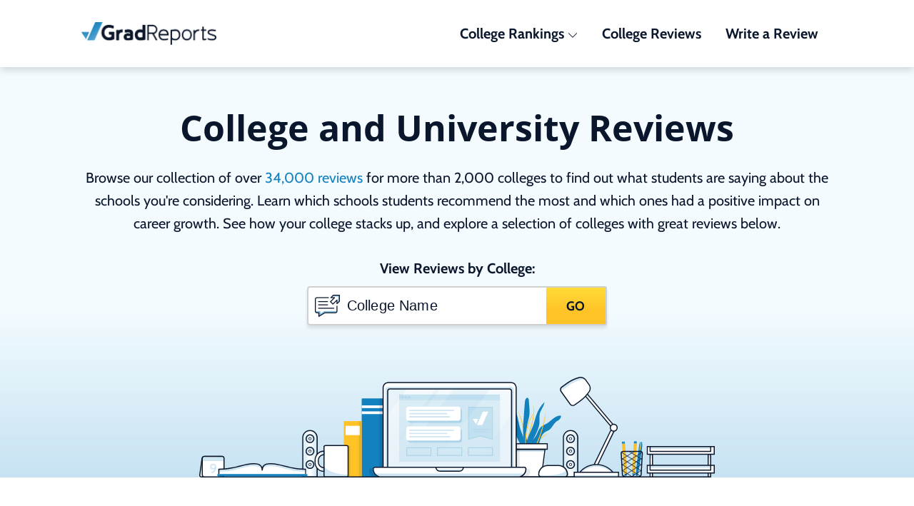

--- FILE ---
content_type: text/html; charset=utf-8
request_url: https://www.gradreports.com/
body_size: 67573
content:
<!DOCTYPE html>
<html lang='en'>
<head>
<!-- Google Tag Manager -->
<script async>
!function(){if('PerformanceLongTaskTiming' in window){var g=window.__tti={e:[]};
g.o=new PerformanceObserver(function(l){g.e=g.e.concat(l.getEntries())});
g.o.observe({entryTypes:['longtask']})}}();
</script>
<script>
  window.prerenderReady = false; // for dynamic rendering (SSR) via prerender.io
  window.dataLayer = [];
</script>
<script async>
(function(w,d,s,l,i){w[l]=w[l]||[];w[l].push({'gtm.start':
new Date().getTime(),event:'gtm.js'});var f=d.getElementsByTagName(s)[0],
j=d.createElement(s),dl=l!='dataLayer'?'&l='+l:'';j.async=true;j.src=
'https://www.googletagmanager.com/gtm.js?id='+i+dl;f.parentNode.insertBefore(j,f);
})(window,document,'script','dataLayer','GTM-WXXMSW5');
</script>
<!-- End Google Tag Manager -->

<meta charset='utf-8'>
<meta content='width=device-width, initial-scale=1.0' name='viewport'>
<meta name="csrf-param" content="authenticity_token" />
<meta name="csrf-token" content="w6nx0kRJO2oS1Oqe-Qc3gxH35139Lk_gP7-wsTwQOHo9fvIt2SwBt0JEtg9vn-BcUvSVpQM6sjZPslO_M5E5IA" />
<link rel='canonical' href='https://www.gradreports.com/' />
<link as='script' href='//d92mrp7hetgfk.cloudfront.net/packs/gradreports-production/javascript/main.js' rel='preload'>
<title>Data-Driven College Rankings and Reviews | GradReports</title><meta name="description" content="Compare over 2,200 colleges using Salary Score, a first of its kind tool based on alumni earnings. View rankings of top colleges and read student reviews."><meta property="og:type" content="website"><meta property="og:url" content="https://www.gradreports.com/"><meta property="og:description" content="Compare over 2,200 colleges using Salary Score, a first of its kind tool based on alumni earnings. View rankings of top colleges and read student reviews."><meta property="og:image" content="https://d92mrp7hetgfk.cloudfront.net/images/sites/GR/GR_OG_Image/original.jpg?1610126280"><link rel="shortcut icon" href="/favicon.ico" type="image/x-icon"><link rel="preconnect" href="https://fonts.gstatic.com" crossorigin="" /> <link rel="preload" href="https://fonts.gstatic.com/s/cabin/v17/u-4i0qWljRw-PfU81xCKCpdpbgZJl6XvqdnsF3-OAw.woff2" as="font" type="font/woff2" crossorigin="" /> <link rel="preload" href="https://fonts.gstatic.com/s/opensans/v18/mem8YaGs126MiZpBA-UFVZ0bf8pkAg.woff2" as="font" type="font/woff2" crossorigin="" /> <style data-name="typography/pre-fonts">@font-face{font-family:'Cabin';font-weight:400;font-style:normal;src:local(sans-serif),url("https://fonts.gstatic.com/s/cabin/v17/u-4i0qWljRw-PfU81xCKCpdpbgZJl6XvqdnsF3-OAw.woff2") format("woff2");font-display:optional}@font-face{font-family:'Cabin';font-weight:700;font-style:normal;src:local(sans-serif),url("https://fonts.gstatic.com/s/cabin/v17/u-4i0qWljRw-PfU81xCKCpdpbgZJl6XvqdnsF3-OAw.woff2") format("woff2");font-display:optional}@font-face{font-family:'Open Sans';font-weight:400;font-style:normal;src:local(sans-serif),url("https://fonts.gstatic.com/s/opensans/v18/mem8YaGs126MiZpBA-UFVZ0bf8pkAg.woff2") format("woff2");font-display:optional}@font-face{font-family:'Open Sans';font-weight:700;font-style:normal;src:local(sans-serif),url("https://fonts.gstatic.com/s/opensans/v18/mem8YaGs126MiZpBA-UFVZ0bf8pkAg.woff2") format("woff2");font-display:optional}
</style> <style data-name="typography/fonts">@font-face{font-family:'Cabin';font-style:normal;font-weight:400;font-stretch:100%;font-display:optional;src:url("https://fonts.gstatic.com/s/cabin/v18/u-4i0qWljRw-PfU81xCKCpdpbgZJl6XvptnsBXw.woff2") format("woff2");unicode-range:U+0102-0103, U+0110-0111, U+0128-0129, U+0168-0169, U+01A0-01A1, U+01AF-01B0, U+1EA0-1EF9, U+20AB}@font-face{font-family:'Cabin';font-style:normal;font-weight:400;font-stretch:100%;font-display:optional;src:url("https://fonts.gstatic.com/s/cabin/v18/u-4i0qWljRw-PfU81xCKCpdpbgZJl6Xvp9nsBXw.woff2") format("woff2");unicode-range:U+0100-024F, U+0259, U+1E00-1EFF, U+2020, U+20A0-20AB, U+20AD-20CF, U+2113, U+2C60-2C7F, U+A720-A7FF}@font-face{font-family:'Cabin';font-style:normal;font-weight:400;font-stretch:100%;font-display:optional;src:url("https://fonts.gstatic.com/s/cabin/v18/u-4i0qWljRw-PfU81xCKCpdpbgZJl6Xvqdns.woff2") format("woff2");unicode-range:U+0000-00FF, U+0131, U+0152-0153, U+02BB-02BC, U+02C6, U+02DA, U+02DC, U+2000-206F, U+2074, U+20AC, U+2122, U+2191, U+2193, U+2212, U+2215, U+FEFF, U+FFFD}@font-face{font-family:'Cabin';font-style:normal;font-weight:700;font-stretch:100%;font-display:optional;src:url("https://fonts.gstatic.com/s/cabin/v18/u-4i0qWljRw-PfU81xCKCpdpbgZJl6XvptnsBXw.woff2") format("woff2");unicode-range:U+0102-0103, U+0110-0111, U+0128-0129, U+0168-0169, U+01A0-01A1, U+01AF-01B0, U+1EA0-1EF9, U+20AB}@font-face{font-family:'Cabin';font-style:normal;font-weight:700;font-stretch:100%;font-display:optional;src:url("https://fonts.gstatic.com/s/cabin/v18/u-4i0qWljRw-PfU81xCKCpdpbgZJl6Xvp9nsBXw.woff2") format("woff2");unicode-range:U+0100-024F, U+0259, U+1E00-1EFF, U+2020, U+20A0-20AB, U+20AD-20CF, U+2113, U+2C60-2C7F, U+A720-A7FF}@font-face{font-family:'Cabin';font-style:normal;font-weight:700;font-stretch:100%;font-display:optional;src:url("https://fonts.gstatic.com/s/cabin/v18/u-4i0qWljRw-PfU81xCKCpdpbgZJl6Xvqdns.woff2") format("woff2");unicode-range:U+0000-00FF, U+0131, U+0152-0153, U+02BB-02BC, U+02C6, U+02DA, U+02DC, U+2000-206F, U+2074, U+20AC, U+2122, U+2191, U+2193, U+2212, U+2215, U+FEFF, U+FFFD}@font-face{font-family:'Cardo';font-style:normal;font-weight:400;font-display:optional;src:url("https://fonts.gstatic.com/s/cardo/v13/wlp_gwjKBV1pqhv03IEp2A.woff2") format("woff2");unicode-range:U+1F00-1FFF}@font-face{font-family:'Cardo';font-style:normal;font-weight:400;font-display:optional;src:url("https://fonts.gstatic.com/s/cardo/v13/wlp_gwjKBV1pqhv73IEp2A.woff2") format("woff2");unicode-range:U+0370-03FF}@font-face{font-family:'Cardo';font-style:normal;font-weight:400;font-display:optional;src:url("https://fonts.gstatic.com/s/cardo/v13/wlp_gwjKBV1pqhv23IEp2A.woff2") format("woff2");unicode-range:U+0100-024F, U+0259, U+1E00-1EFF, U+2020, U+20A0-20AB, U+20AD-20CF, U+2113, U+2C60-2C7F, U+A720-A7FF}@font-face{font-family:'Cardo';font-style:normal;font-weight:400;font-display:optional;src:url("https://fonts.gstatic.com/s/cardo/v13/wlp_gwjKBV1pqhv43IE.woff2") format("woff2");unicode-range:U+0000-00FF, U+0131, U+0152-0153, U+02BB-02BC, U+02C6, U+02DA, U+02DC, U+2000-206F, U+2074, U+20AC, U+2122, U+2191, U+2193, U+2212, U+2215, U+FEFF, U+FFFD}@font-face{font-family:'Open Sans';font-style:normal;font-weight:400;font-display:optional;src:url("https://fonts.gstatic.com/s/opensans/v18/mem8YaGs126MiZpBA-UFWJ0bbck.woff2") format("woff2");unicode-range:U+0460-052F, U+1C80-1C88, U+20B4, U+2DE0-2DFF, U+A640-A69F, U+FE2E-FE2F}@font-face{font-family:'Open Sans';font-style:normal;font-weight:400;font-display:optional;src:url("https://fonts.gstatic.com/s/opensans/v18/mem8YaGs126MiZpBA-UFUZ0bbck.woff2") format("woff2");unicode-range:U+0400-045F, U+0490-0491, U+04B0-04B1, U+2116}@font-face{font-family:'Open Sans';font-style:normal;font-weight:400;font-display:optional;src:url("https://fonts.gstatic.com/s/opensans/v18/mem8YaGs126MiZpBA-UFWZ0bbck.woff2") format("woff2");unicode-range:U+1F00-1FFF}@font-face{font-family:'Open Sans';font-style:normal;font-weight:400;font-display:optional;src:url("https://fonts.gstatic.com/s/opensans/v18/mem8YaGs126MiZpBA-UFVp0bbck.woff2") format("woff2");unicode-range:U+0370-03FF}@font-face{font-family:'Open Sans';font-style:normal;font-weight:400;font-display:optional;src:url("https://fonts.gstatic.com/s/opensans/v18/mem8YaGs126MiZpBA-UFWp0bbck.woff2") format("woff2");unicode-range:U+0102-0103, U+0110-0111, U+0128-0129, U+0168-0169, U+01A0-01A1, U+01AF-01B0, U+1EA0-1EF9, U+20AB}@font-face{font-family:'Open Sans';font-style:normal;font-weight:400;font-display:optional;src:url("https://fonts.gstatic.com/s/opensans/v18/mem8YaGs126MiZpBA-UFW50bbck.woff2") format("woff2");unicode-range:U+0100-024F, U+0259, U+1E00-1EFF, U+2020, U+20A0-20AB, U+20AD-20CF, U+2113, U+2C60-2C7F, U+A720-A7FF}@font-face{font-family:'Open Sans';font-style:normal;font-weight:400;font-display:optional;src:url("https://fonts.gstatic.com/s/opensans/v18/mem8YaGs126MiZpBA-UFVZ0b.woff2") format("woff2");unicode-range:U+0000-00FF, U+0131, U+0152-0153, U+02BB-02BC, U+02C6, U+02DA, U+02DC, U+2000-206F, U+2074, U+20AC, U+2122, U+2191, U+2193, U+2212, U+2215, U+FEFF, U+FFFD}@font-face{font-family:'Open Sans';font-style:normal;font-weight:700;font-display:optional;src:url("https://fonts.gstatic.com/s/opensans/v18/mem5YaGs126MiZpBA-UN7rgOX-hpOqc.woff2") format("woff2");unicode-range:U+0460-052F, U+1C80-1C88, U+20B4, U+2DE0-2DFF, U+A640-A69F, U+FE2E-FE2F}@font-face{font-family:'Open Sans';font-style:normal;font-weight:700;font-display:optional;src:url("https://fonts.gstatic.com/s/opensans/v18/mem5YaGs126MiZpBA-UN7rgOVuhpOqc.woff2") format("woff2");unicode-range:U+0400-045F, U+0490-0491, U+04B0-04B1, U+2116}@font-face{font-family:'Open Sans';font-style:normal;font-weight:700;font-display:optional;src:url("https://fonts.gstatic.com/s/opensans/v18/mem5YaGs126MiZpBA-UN7rgOXuhpOqc.woff2") format("woff2");unicode-range:U+1F00-1FFF}@font-face{font-family:'Open Sans';font-style:normal;font-weight:700;font-display:optional;src:url("https://fonts.gstatic.com/s/opensans/v18/mem5YaGs126MiZpBA-UN7rgOUehpOqc.woff2") format("woff2");unicode-range:U+0370-03FF}@font-face{font-family:'Open Sans';font-style:normal;font-weight:700;font-display:optional;src:url("https://fonts.gstatic.com/s/opensans/v18/mem5YaGs126MiZpBA-UN7rgOXehpOqc.woff2") format("woff2");unicode-range:U+0102-0103, U+0110-0111, U+0128-0129, U+0168-0169, U+01A0-01A1, U+01AF-01B0, U+1EA0-1EF9, U+20AB}@font-face{font-family:'Open Sans';font-style:normal;font-weight:700;font-display:optional;src:url("https://fonts.gstatic.com/s/opensans/v18/mem5YaGs126MiZpBA-UN7rgOXOhpOqc.woff2") format("woff2");unicode-range:U+0100-024F, U+0259, U+1E00-1EFF, U+2020, U+20A0-20AB, U+20AD-20CF, U+2113, U+2C60-2C7F, U+A720-A7FF}@font-face{font-family:'Open Sans';font-style:normal;font-weight:700;font-display:optional;src:url("https://fonts.gstatic.com/s/opensans/v18/mem5YaGs126MiZpBA-UN7rgOUuhp.woff2") format("woff2");unicode-range:U+0000-00FF, U+0131, U+0152-0153, U+02BB-02BC, U+02C6, U+02DA, U+02DC, U+2000-206F, U+2074, U+20AC, U+2122, U+2191, U+2193, U+2212, U+2215, U+FEFF, U+FFFD}@font-face{font-family:'Cabin';font-style:normal;font-weight:400;font-stretch:100%;font-display:optional;src:url("https://fonts.gstatic.com/s/cabin/v18/u-4i0qWljRw-PfU81xCKCpdpbgZJl6XvptnsBXw.woff2") format("woff2");unicode-range:U+0102-0103, U+0110-0111, U+0128-0129, U+0168-0169, U+01A0-01A1, U+01AF-01B0, U+1EA0-1EF9, U+20AB}@font-face{font-family:'Cabin';font-style:normal;font-weight:400;font-stretch:100%;font-display:optional;src:url("https://fonts.gstatic.com/s/cabin/v18/u-4i0qWljRw-PfU81xCKCpdpbgZJl6Xvp9nsBXw.woff2") format("woff2");unicode-range:U+0100-024F, U+0259, U+1E00-1EFF, U+2020, U+20A0-20AB, U+20AD-20CF, U+2113, U+2C60-2C7F, U+A720-A7FF}@font-face{font-family:'Cabin';font-style:normal;font-weight:400;font-stretch:100%;font-display:optional;src:url("https://fonts.gstatic.com/s/cabin/v18/u-4i0qWljRw-PfU81xCKCpdpbgZJl6Xvqdns.woff2") format("woff2");unicode-range:U+0000-00FF, U+0131, U+0152-0153, U+02BB-02BC, U+02C6, U+02DA, U+02DC, U+2000-206F, U+2074, U+20AC, U+2122, U+2191, U+2193, U+2212, U+2215, U+FEFF, U+FFFD}@font-face{font-family:'Cabin';font-style:normal;font-weight:700;font-stretch:100%;font-display:optional;src:url("https://fonts.gstatic.com/s/cabin/v18/u-4i0qWljRw-PfU81xCKCpdpbgZJl6XvptnsBXw.woff2") format("woff2");unicode-range:U+0102-0103, U+0110-0111, U+0128-0129, U+0168-0169, U+01A0-01A1, U+01AF-01B0, U+1EA0-1EF9, U+20AB}@font-face{font-family:'Cabin';font-style:normal;font-weight:700;font-stretch:100%;font-display:optional;src:url("https://fonts.gstatic.com/s/cabin/v18/u-4i0qWljRw-PfU81xCKCpdpbgZJl6Xvp9nsBXw.woff2") format("woff2");unicode-range:U+0100-024F, U+0259, U+1E00-1EFF, U+2020, U+20A0-20AB, U+20AD-20CF, U+2113, U+2C60-2C7F, U+A720-A7FF}@font-face{font-family:'Cabin';font-style:normal;font-weight:700;font-stretch:100%;font-display:optional;src:url("https://fonts.gstatic.com/s/cabin/v18/u-4i0qWljRw-PfU81xCKCpdpbgZJl6Xvqdns.woff2") format("woff2");unicode-range:U+0000-00FF, U+0131, U+0152-0153, U+02BB-02BC, U+02C6, U+02DA, U+02DC, U+2000-206F, U+2074, U+20AC, U+2122, U+2191, U+2193, U+2212, U+2215, U+FEFF, U+FFFD}@font-face{font-family:'Cardo';font-style:normal;font-weight:400;font-display:optional;src:url("https://fonts.gstatic.com/s/cardo/v13/wlp_gwjKBV1pqhv03IEp2A.woff2") format("woff2");unicode-range:U+1F00-1FFF}@font-face{font-family:'Cardo';font-style:normal;font-weight:400;font-display:optional;src:url("https://fonts.gstatic.com/s/cardo/v13/wlp_gwjKBV1pqhv73IEp2A.woff2") format("woff2");unicode-range:U+0370-03FF}@font-face{font-family:'Cardo';font-style:normal;font-weight:400;font-display:optional;src:url("https://fonts.gstatic.com/s/cardo/v13/wlp_gwjKBV1pqhv23IEp2A.woff2") format("woff2");unicode-range:U+0100-024F, U+0259, U+1E00-1EFF, U+2020, U+20A0-20AB, U+20AD-20CF, U+2113, U+2C60-2C7F, U+A720-A7FF}@font-face{font-family:'Cardo';font-style:normal;font-weight:400;font-display:optional;src:url("https://fonts.gstatic.com/s/cardo/v13/wlp_gwjKBV1pqhv43IE.woff2") format("woff2");unicode-range:U+0000-00FF, U+0131, U+0152-0153, U+02BB-02BC, U+02C6, U+02DA, U+02DC, U+2000-206F, U+2074, U+20AC, U+2122, U+2191, U+2193, U+2212, U+2215, U+FEFF, U+FFFD}@font-face{font-family:'Open Sans';font-style:normal;font-weight:400;font-display:optional;src:url("https://fonts.gstatic.com/s/opensans/v18/mem8YaGs126MiZpBA-UFWJ0bbck.woff2") format("woff2");unicode-range:U+0460-052F, U+1C80-1C88, U+20B4, U+2DE0-2DFF, U+A640-A69F, U+FE2E-FE2F}@font-face{font-family:'Open Sans';font-style:normal;font-weight:400;font-display:optional;src:url("https://fonts.gstatic.com/s/opensans/v18/mem8YaGs126MiZpBA-UFUZ0bbck.woff2") format("woff2");unicode-range:U+0400-045F, U+0490-0491, U+04B0-04B1, U+2116}@font-face{font-family:'Open Sans';font-style:normal;font-weight:400;font-display:optional;src:url("https://fonts.gstatic.com/s/opensans/v18/mem8YaGs126MiZpBA-UFWZ0bbck.woff2") format("woff2");unicode-range:U+1F00-1FFF}@font-face{font-family:'Open Sans';font-style:normal;font-weight:400;font-display:optional;src:url("https://fonts.gstatic.com/s/opensans/v18/mem8YaGs126MiZpBA-UFVp0bbck.woff2") format("woff2");unicode-range:U+0370-03FF}@font-face{font-family:'Open Sans';font-style:normal;font-weight:400;font-display:optional;src:url("https://fonts.gstatic.com/s/opensans/v18/mem8YaGs126MiZpBA-UFWp0bbck.woff2") format("woff2");unicode-range:U+0102-0103, U+0110-0111, U+0128-0129, U+0168-0169, U+01A0-01A1, U+01AF-01B0, U+1EA0-1EF9, U+20AB}@font-face{font-family:'Open Sans';font-style:normal;font-weight:400;font-display:optional;src:url("https://fonts.gstatic.com/s/opensans/v18/mem8YaGs126MiZpBA-UFW50bbck.woff2") format("woff2");unicode-range:U+0100-024F, U+0259, U+1E00-1EFF, U+2020, U+20A0-20AB, U+20AD-20CF, U+2113, U+2C60-2C7F, U+A720-A7FF}@font-face{font-family:'Open Sans';font-style:normal;font-weight:400;font-display:optional;src:url("https://fonts.gstatic.com/s/opensans/v18/mem8YaGs126MiZpBA-UFVZ0b.woff2") format("woff2");unicode-range:U+0000-00FF, U+0131, U+0152-0153, U+02BB-02BC, U+02C6, U+02DA, U+02DC, U+2000-206F, U+2074, U+20AC, U+2122, U+2191, U+2193, U+2212, U+2215, U+FEFF, U+FFFD}@font-face{font-family:'Open Sans';font-style:normal;font-weight:700;font-display:optional;src:url("https://fonts.gstatic.com/s/opensans/v18/mem5YaGs126MiZpBA-UN7rgOX-hpOqc.woff2") format("woff2");unicode-range:U+0460-052F, U+1C80-1C88, U+20B4, U+2DE0-2DFF, U+A640-A69F, U+FE2E-FE2F}@font-face{font-family:'Open Sans';font-style:normal;font-weight:700;font-display:optional;src:url("https://fonts.gstatic.com/s/opensans/v18/mem5YaGs126MiZpBA-UN7rgOVuhpOqc.woff2") format("woff2");unicode-range:U+0400-045F, U+0490-0491, U+04B0-04B1, U+2116}@font-face{font-family:'Open Sans';font-style:normal;font-weight:700;font-display:optional;src:url("https://fonts.gstatic.com/s/opensans/v18/mem5YaGs126MiZpBA-UN7rgOXuhpOqc.woff2") format("woff2");unicode-range:U+1F00-1FFF}@font-face{font-family:'Open Sans';font-style:normal;font-weight:700;font-display:optional;src:url("https://fonts.gstatic.com/s/opensans/v18/mem5YaGs126MiZpBA-UN7rgOUehpOqc.woff2") format("woff2");unicode-range:U+0370-03FF}@font-face{font-family:'Open Sans';font-style:normal;font-weight:700;font-display:optional;src:url("https://fonts.gstatic.com/s/opensans/v18/mem5YaGs126MiZpBA-UN7rgOXehpOqc.woff2") format("woff2");unicode-range:U+0102-0103, U+0110-0111, U+0128-0129, U+0168-0169, U+01A0-01A1, U+01AF-01B0, U+1EA0-1EF9, U+20AB}@font-face{font-family:'Open Sans';font-style:normal;font-weight:700;font-display:optional;src:url("https://fonts.gstatic.com/s/opensans/v18/mem5YaGs126MiZpBA-UN7rgOXOhpOqc.woff2") format("woff2");unicode-range:U+0100-024F, U+0259, U+1E00-1EFF, U+2020, U+20A0-20AB, U+20AD-20CF, U+2113, U+2C60-2C7F, U+A720-A7FF}@font-face{font-family:'Open Sans';font-style:normal;font-weight:700;font-display:optional;src:url("https://fonts.gstatic.com/s/opensans/v18/mem5YaGs126MiZpBA-UN7rgOUuhp.woff2") format("woff2");unicode-range:U+0000-00FF, U+0131, U+0152-0153, U+02BB-02BC, U+02C6, U+02DA, U+02DC, U+2000-206F, U+2074, U+20AC, U+2122, U+2191, U+2193, U+2212, U+2215, U+FEFF, U+FFFD}@font-face{font-family:'Cardo';font-style:normal;font-weight:400;font-display:optional;src:url("https://fonts.gstatic.com/s/cardo/v13/wlp_gwjKBV1pqhv03IEp2A.woff2") format("woff2");unicode-range:U+1F00-1FFF}@font-face{font-family:'Cardo';font-style:normal;font-weight:400;font-display:optional;src:url("https://fonts.gstatic.com/s/cardo/v13/wlp_gwjKBV1pqhv73IEp2A.woff2") format("woff2");unicode-range:U+0370-03FF}@font-face{font-family:'Cardo';font-style:normal;font-weight:400;font-display:optional;src:url("https://fonts.gstatic.com/s/cardo/v13/wlp_gwjKBV1pqhv23IEp2A.woff2") format("woff2");unicode-range:U+0100-024F, U+0259, U+1E00-1EFF, U+2020, U+20A0-20AB, U+20AD-20CF, U+2113, U+2C60-2C7F, U+A720-A7FF}@font-face{font-family:'Cardo';font-style:normal;font-weight:400;font-display:optional;src:url("https://fonts.gstatic.com/s/cardo/v13/wlp_gwjKBV1pqhv43IE.woff2") format("woff2");unicode-range:U+0000-00FF, U+0131, U+0152-0153, U+02BB-02BC, U+02C6, U+02DA, U+02DC, U+2000-206F, U+2074, U+20AC, U+2122, U+2191, U+2193, U+2212, U+2215, U+FEFF, U+FFFD}@font-face{font-family:'Open Sans';font-style:normal;font-weight:400;font-display:optional;src:url("https://fonts.gstatic.com/s/opensans/v18/mem8YaGs126MiZpBA-UFWJ0bbck.woff2") format("woff2");unicode-range:U+0460-052F, U+1C80-1C88, U+20B4, U+2DE0-2DFF, U+A640-A69F, U+FE2E-FE2F}@font-face{font-family:'Open Sans';font-style:normal;font-weight:400;font-display:optional;src:url("https://fonts.gstatic.com/s/opensans/v18/mem8YaGs126MiZpBA-UFUZ0bbck.woff2") format("woff2");unicode-range:U+0400-045F, U+0490-0491, U+04B0-04B1, U+2116}@font-face{font-family:'Open Sans';font-style:normal;font-weight:400;font-display:optional;src:url("https://fonts.gstatic.com/s/opensans/v18/mem8YaGs126MiZpBA-UFWZ0bbck.woff2") format("woff2");unicode-range:U+1F00-1FFF}@font-face{font-family:'Open Sans';font-style:normal;font-weight:400;font-display:optional;src:url("https://fonts.gstatic.com/s/opensans/v18/mem8YaGs126MiZpBA-UFVp0bbck.woff2") format("woff2");unicode-range:U+0370-03FF}@font-face{font-family:'Open Sans';font-style:normal;font-weight:400;font-display:optional;src:url("https://fonts.gstatic.com/s/opensans/v18/mem8YaGs126MiZpBA-UFWp0bbck.woff2") format("woff2");unicode-range:U+0102-0103, U+0110-0111, U+0128-0129, U+0168-0169, U+01A0-01A1, U+01AF-01B0, U+1EA0-1EF9, U+20AB}@font-face{font-family:'Open Sans';font-style:normal;font-weight:400;font-display:optional;src:url("https://fonts.gstatic.com/s/opensans/v18/mem8YaGs126MiZpBA-UFW50bbck.woff2") format("woff2");unicode-range:U+0100-024F, U+0259, U+1E00-1EFF, U+2020, U+20A0-20AB, U+20AD-20CF, U+2113, U+2C60-2C7F, U+A720-A7FF}@font-face{font-family:'Open Sans';font-style:normal;font-weight:400;font-display:optional;src:url("https://fonts.gstatic.com/s/opensans/v18/mem8YaGs126MiZpBA-UFVZ0b.woff2") format("woff2");unicode-range:U+0000-00FF, U+0131, U+0152-0153, U+02BB-02BC, U+02C6, U+02DA, U+02DC, U+2000-206F, U+2074, U+20AC, U+2122, U+2191, U+2193, U+2212, U+2215, U+FEFF, U+FFFD}@font-face{font-family:'Open Sans';font-style:normal;font-weight:700;font-display:optional;src:url("https://fonts.gstatic.com/s/opensans/v18/mem5YaGs126MiZpBA-UN7rgOX-hpOqc.woff2") format("woff2");unicode-range:U+0460-052F, U+1C80-1C88, U+20B4, U+2DE0-2DFF, U+A640-A69F, U+FE2E-FE2F}@font-face{font-family:'Open Sans';font-style:normal;font-weight:700;font-display:optional;src:url("https://fonts.gstatic.com/s/opensans/v18/mem5YaGs126MiZpBA-UN7rgOVuhpOqc.woff2") format("woff2");unicode-range:U+0400-045F, U+0490-0491, U+04B0-04B1, U+2116}@font-face{font-family:'Open Sans';font-style:normal;font-weight:700;font-display:optional;src:url("https://fonts.gstatic.com/s/opensans/v18/mem5YaGs126MiZpBA-UN7rgOXuhpOqc.woff2") format("woff2");unicode-range:U+1F00-1FFF}@font-face{font-family:'Open Sans';font-style:normal;font-weight:700;font-display:optional;src:url("https://fonts.gstatic.com/s/opensans/v18/mem5YaGs126MiZpBA-UN7rgOUehpOqc.woff2") format("woff2");unicode-range:U+0370-03FF}@font-face{font-family:'Open Sans';font-style:normal;font-weight:700;font-display:optional;src:url("https://fonts.gstatic.com/s/opensans/v18/mem5YaGs126MiZpBA-UN7rgOXehpOqc.woff2") format("woff2");unicode-range:U+0102-0103, U+0110-0111, U+0128-0129, U+0168-0169, U+01A0-01A1, U+01AF-01B0, U+1EA0-1EF9, U+20AB}@font-face{font-family:'Open Sans';font-style:normal;font-weight:700;font-display:optional;src:url("https://fonts.gstatic.com/s/opensans/v18/mem5YaGs126MiZpBA-UN7rgOXOhpOqc.woff2") format("woff2");unicode-range:U+0100-024F, U+0259, U+1E00-1EFF, U+2020, U+20A0-20AB, U+20AD-20CF, U+2113, U+2C60-2C7F, U+A720-A7FF}@font-face{font-family:'Open Sans';font-style:normal;font-weight:700;font-display:optional;src:url("https://fonts.gstatic.com/s/opensans/v18/mem5YaGs126MiZpBA-UN7rgOUuhp.woff2") format("woff2");unicode-range:U+0000-00FF, U+0131, U+0152-0153, U+02BB-02BC, U+02C6, U+02DA, U+02DC, U+2000-206F, U+2074, U+20AC, U+2122, U+2191, U+2193, U+2212, U+2215, U+FEFF, U+FFFD}@font-face{font-family:'Cardo';font-style:normal;font-weight:400;font-display:optional;src:url("https://fonts.gstatic.com/s/cardo/v13/wlp_gwjKBV1pqhv03IEp2A.woff2") format("woff2");unicode-range:U+1F00-1FFF}@font-face{font-family:'Cardo';font-style:normal;font-weight:400;font-display:optional;src:url("https://fonts.gstatic.com/s/cardo/v13/wlp_gwjKBV1pqhv73IEp2A.woff2") format("woff2");unicode-range:U+0370-03FF}@font-face{font-family:'Cardo';font-style:normal;font-weight:400;font-display:optional;src:url("https://fonts.gstatic.com/s/cardo/v13/wlp_gwjKBV1pqhv23IEp2A.woff2") format("woff2");unicode-range:U+0100-024F, U+0259, U+1E00-1EFF, U+2020, U+20A0-20AB, U+20AD-20CF, U+2113, U+2C60-2C7F, U+A720-A7FF}@font-face{font-family:'Cardo';font-style:normal;font-weight:400;font-display:optional;src:url("https://fonts.gstatic.com/s/cardo/v13/wlp_gwjKBV1pqhv43IE.woff2") format("woff2");unicode-range:U+0000-00FF, U+0131, U+0152-0153, U+02BB-02BC, U+02C6, U+02DA, U+02DC, U+2000-206F, U+2074, U+20AC, U+2122, U+2191, U+2193, U+2212, U+2215, U+FEFF, U+FFFD}@font-face{font-family:'Open Sans';font-style:normal;font-weight:400;font-display:optional;src:url("https://fonts.gstatic.com/s/opensans/v18/mem8YaGs126MiZpBA-UFWJ0bbck.woff2") format("woff2");unicode-range:U+0460-052F, U+1C80-1C88, U+20B4, U+2DE0-2DFF, U+A640-A69F, U+FE2E-FE2F}@font-face{font-family:'Open Sans';font-style:normal;font-weight:400;font-display:optional;src:url("https://fonts.gstatic.com/s/opensans/v18/mem8YaGs126MiZpBA-UFUZ0bbck.woff2") format("woff2");unicode-range:U+0400-045F, U+0490-0491, U+04B0-04B1, U+2116}@font-face{font-family:'Open Sans';font-style:normal;font-weight:400;font-display:optional;src:url("https://fonts.gstatic.com/s/opensans/v18/mem8YaGs126MiZpBA-UFWZ0bbck.woff2") format("woff2");unicode-range:U+1F00-1FFF}@font-face{font-family:'Open Sans';font-style:normal;font-weight:400;font-display:optional;src:url("https://fonts.gstatic.com/s/opensans/v18/mem8YaGs126MiZpBA-UFVp0bbck.woff2") format("woff2");unicode-range:U+0370-03FF}@font-face{font-family:'Open Sans';font-style:normal;font-weight:400;font-display:optional;src:url("https://fonts.gstatic.com/s/opensans/v18/mem8YaGs126MiZpBA-UFWp0bbck.woff2") format("woff2");unicode-range:U+0102-0103, U+0110-0111, U+0128-0129, U+0168-0169, U+01A0-01A1, U+01AF-01B0, U+1EA0-1EF9, U+20AB}@font-face{font-family:'Open Sans';font-style:normal;font-weight:400;font-display:optional;src:url("https://fonts.gstatic.com/s/opensans/v18/mem8YaGs126MiZpBA-UFW50bbck.woff2") format("woff2");unicode-range:U+0100-024F, U+0259, U+1E00-1EFF, U+2020, U+20A0-20AB, U+20AD-20CF, U+2113, U+2C60-2C7F, U+A720-A7FF}@font-face{font-family:'Open Sans';font-style:normal;font-weight:400;font-display:optional;src:url("https://fonts.gstatic.com/s/opensans/v18/mem8YaGs126MiZpBA-UFVZ0b.woff2") format("woff2");unicode-range:U+0000-00FF, U+0131, U+0152-0153, U+02BB-02BC, U+02C6, U+02DA, U+02DC, U+2000-206F, U+2074, U+20AC, U+2122, U+2191, U+2193, U+2212, U+2215, U+FEFF, U+FFFD}@font-face{font-family:'Open Sans';font-style:normal;font-weight:700;font-display:optional;src:url("https://fonts.gstatic.com/s/opensans/v18/mem5YaGs126MiZpBA-UN7rgOX-hpOqc.woff2") format("woff2");unicode-range:U+0460-052F, U+1C80-1C88, U+20B4, U+2DE0-2DFF, U+A640-A69F, U+FE2E-FE2F}@font-face{font-family:'Open Sans';font-style:normal;font-weight:700;font-display:optional;src:url("https://fonts.gstatic.com/s/opensans/v18/mem5YaGs126MiZpBA-UN7rgOVuhpOqc.woff2") format("woff2");unicode-range:U+0400-045F, U+0490-0491, U+04B0-04B1, U+2116}@font-face{font-family:'Open Sans';font-style:normal;font-weight:700;font-display:optional;src:url("https://fonts.gstatic.com/s/opensans/v18/mem5YaGs126MiZpBA-UN7rgOXuhpOqc.woff2") format("woff2");unicode-range:U+1F00-1FFF}@font-face{font-family:'Open Sans';font-style:normal;font-weight:700;font-display:optional;src:url("https://fonts.gstatic.com/s/opensans/v18/mem5YaGs126MiZpBA-UN7rgOUehpOqc.woff2") format("woff2");unicode-range:U+0370-03FF}@font-face{font-family:'Open Sans';font-style:normal;font-weight:700;font-display:optional;src:url("https://fonts.gstatic.com/s/opensans/v18/mem5YaGs126MiZpBA-UN7rgOXehpOqc.woff2") format("woff2");unicode-range:U+0102-0103, U+0110-0111, U+0128-0129, U+0168-0169, U+01A0-01A1, U+01AF-01B0, U+1EA0-1EF9, U+20AB}@font-face{font-family:'Open Sans';font-style:normal;font-weight:700;font-display:optional;src:url("https://fonts.gstatic.com/s/opensans/v18/mem5YaGs126MiZpBA-UN7rgOXOhpOqc.woff2") format("woff2");unicode-range:U+0100-024F, U+0259, U+1E00-1EFF, U+2020, U+20A0-20AB, U+20AD-20CF, U+2113, U+2C60-2C7F, U+A720-A7FF}@font-face{font-family:'Open Sans';font-style:normal;font-weight:700;font-display:optional;src:url("https://fonts.gstatic.com/s/opensans/v18/mem5YaGs126MiZpBA-UN7rgOUuhp.woff2") format("woff2");unicode-range:U+0000-00FF, U+0131, U+0152-0153, U+02BB-02BC, U+02C6, U+02DA, U+02DC, U+2000-206F, U+2074, U+20AC, U+2122, U+2191, U+2193, U+2212, U+2215, U+FEFF, U+FFFD}
</style> <style data-name="typography">/* hovers */
/* tables and div backgrounds */
/* landing form override */
input[type=file]::-webkit-file-upload-button {
  color: initial;
}
input:is([type=button], [type=submit], [type=reset]),
input[type=file]::file-selector-button,
button,
select {
  color: initial;
}

body {
  font-family: "Cabin", sans-serif;
  font-weight: normal;
  color: #0A162B;
}

p {
  font-size: 1rem;
  line-height: 1.6;
  margin: 0 0 1.25rem;
}

p.no-bottom-margin {
  margin-bottom: 0;
}

a {
  color: #1381BE;
  text-decoration: none;
}

a:visited, a:active {
  color: #34629C;
  text-decoration: none;
}

a:hover {
  text-decoration: underline;
}

a.link-secondary {
  color: #065E84;
}

a.no-link-style {
  color: #0A162B;
  text-decoration: none;
}

a.no-link-style:visited, a.no-link-style:hover, a.no-link-style:active {
  color: #0A162B;
  text-decoration: none;
}

h1,
h2,
h3,
h4,
h5 {
  color: #0A162B;
  margin-top: 0;
  margin-bottom: 0.5em;
}

h1 {
  font-size: 30px;
  font-weight: bold;
  font-family: "Open Sans", sans-serif;
  line-height: 36px;
}

@media (min-width: 600px) {
  h1 {
    font-size: 36px;
    line-height: 41px;
  }
}
h2 {
  font-size: 26px;
  font-weight: bold;
  text-transform: uppercase;
  line-height: 32px;
  font-family: "Open Sans", sans-serif;
}

@media (min-width: 600px) {
  h2 {
    font-size: 28px;
  }
}
h3 {
  font-size: 20px;
  font-weight: bold;
  text-transform: uppercase;
  line-height: 24px;
}

@media (min-width: 600px) {
  h3 {
    font-size: 24px;
    line-height: 28px;
  }
}
h4 {
  font-size: 18px;
  font-weight: bold;
  font-family: "Cabin", sans-serif;
  line-height: 28px;
}

@media (min-width: 600px) {
  h4 {
    font-size: 20px;
    line-height: 30px;
  }
}
</style> <style data-name="buttons">/* hovers */
/* tables and div backgrounds */
/* landing form override */
.mdc-button.btn,
.mdc-button:not(:disabled).btn,
.btn {
  border-radius: 35px;
  padding: 0.8125rem 1.625rem;
  margin: 0;
  font-size: 18px;
  font-weight: bold;
  height: 55px;
  letter-spacing: 0;
  text-transform: uppercase;
  line-height: 24px;
  width: 100%;
  font-family: "Cabin", sans-serif;
  cursor: pointer;
}

@media (min-width: 600px) {
  .mdc-button.btn,
.mdc-button:not(:disabled).btn,
.btn {
    width: unset;
    font-size: 20px;
  }
}
.mdc-button.btn::before, .mdc-button.btn::after,
.mdc-button:not(:disabled).btn::before,
.mdc-button:not(:disabled).btn::after,
.btn::before,
.btn::after {
  transition: none;
  background: none;
}

.mdc-button.btn:visited, .mdc-button.btn:hover, .mdc-button.btn:active, .mdc-button.btn:focus,
.mdc-button:not(:disabled).btn:visited,
.mdc-button:not(:disabled).btn:hover,
.mdc-button:not(:disabled).btn:active,
.mdc-button:not(:disabled).btn:focus,
.btn:visited,
.btn:hover,
.btn:active,
.btn:focus {
  text-decoration: none;
}

.mdc-button.btn--primary,
.mdc-button:not(:disabled).btn--primary,
.btn--primary {
  background: linear-gradient(rgba(255, 255, 255, 0.4) 0%, rgba(255, 255, 255, 0) 63.54%), #FFC327;
  color: #0A162B;
  background-blend-mode: overlay;
}

.mdc-button.btn--primary:hover,
.mdc-button:not(:disabled).btn--primary:hover,
.btn--primary:hover {
  background: #FFDB37;
}

.mdc-button.btn--primary:active, .mdc-button.btn--primary:focus,
.mdc-button:not(:disabled).btn--primary:active,
.mdc-button:not(:disabled).btn--primary:focus,
.btn--primary:active,
.btn--primary:focus {
  background: #FFC327;
}

.mdc-button.btn--secondary,
.mdc-button:not(:disabled).btn--secondary,
.btn--secondary {
  background-color: #FFF;
  color: #0A162B;
  border: 3px solid #0A162B;
}

.mdc-button.btn--secondary:active, .mdc-button.btn--secondary:focus,
.mdc-button:not(:disabled).btn--secondary:active,
.mdc-button:not(:disabled).btn--secondary:focus,
.btn--secondary:active,
.btn--secondary:focus {
  background-color: #0A162B;
  color: #FFF;
}

.mdc-button.btn--secondary:hover,
.mdc-button:not(:disabled).btn--secondary:hover,
.btn--secondary:hover {
  background-color: rgba(10, 22, 43, 0.1);
  color: #0A162B;
}

.mdc-button.btn--small-text,
.mdc-button:not(:disabled).btn--small-text,
.btn--small-text {
  font-size: 16px;
}

.mdc-button.btn--no-transform,
.mdc-button:not(:disabled).btn--no-transform,
.btn--no-transform {
  text-transform: none;
}

.mdc-button.btn--full-width,
.mdc-button:not(:disabled).btn--full-width,
.btn--full-width {
  width: 100%;
}

.mdc-button.btn--bottom-space-1,
.mdc-button:not(:disabled).btn--bottom-space-1,
.btn--bottom-space-1 {
  margin-bottom: 8px;
}

.mdc-button.btn--bottom-space-2,
.mdc-button:not(:disabled).btn--bottom-space-2,
.btn--bottom-space-2 {
  margin-bottom: 16px;
}

.mdc-button.btn--bottom-space-3,
.mdc-button:not(:disabled).btn--bottom-space-3,
.btn--bottom-space-3 {
  margin-bottom: 24px;
}

.mdc-button.btn--bottom-space-4,
.mdc-button:not(:disabled).btn--bottom-space-4,
.btn--bottom-space-4 {
  margin-bottom: 32px;
}

.mdc-button.btn--bottom-space-5,
.mdc-button:not(:disabled).btn--bottom-space-5,
.btn--bottom-space-5 {
  margin-bottom: 40px;
}

.mdc-button.btn--bottom-space-6,
.mdc-button:not(:disabled).btn--bottom-space-6,
.btn--bottom-space-6 {
  margin-bottom: 48px;
}

.mdc-button.btn--bottom-space-7,
.mdc-button:not(:disabled).btn--bottom-space-7,
.btn--bottom-space-7 {
  margin-bottom: 56px;
}

.mdc-button.btn--bottom-space-8,
.mdc-button:not(:disabled).btn--bottom-space-8,
.btn--bottom-space-8 {
  margin-bottom: 64px;
}

@media (min-width: 600px) {
  .mdc-button.btn--right-space-4,
.mdc-button:not(:disabled).btn--right-space-4,
.btn--right-space-4 {
    margin-right: 16px;
  }

  .mdc-button.btn--right-space-5,
.mdc-button:not(:disabled).btn--right-space-5,
.btn--right-space-5 {
    margin-right: 20px;
  }

  .mdc-button.btn--right-space-6,
.mdc-button:not(:disabled).btn--right-space-6,
.btn--right-space-6 {
    margin-right: 24px;
  }

  .mdc-button.btn--right-space-7,
.mdc-button:not(:disabled).btn--right-space-7,
.btn--right-space-7 {
    margin-right: 28px;
  }

  .mdc-button.btn--right-space-8,
.mdc-button:not(:disabled).btn--right-space-8,
.btn--right-space-8 {
    margin-right: 32px;
  }

  .mdc-button.btn--right-space-9,
.mdc-button:not(:disabled).btn--right-space-9,
.btn--right-space-9 {
    margin-right: 36px;
  }

  .mdc-button.btn--right-space-10,
.mdc-button:not(:disabled).btn--right-space-10,
.btn--right-space-10 {
    margin-right: 40px;
  }

  .mdc-button.btn--right-space-11,
.mdc-button:not(:disabled).btn--right-space-11,
.btn--right-space-11 {
    margin-right: 44px;
  }

  .mdc-button.btn--right-space-12,
.mdc-button:not(:disabled).btn--right-space-12,
.btn--right-space-12 {
    margin-right: 48px;
  }

  .mdc-button.btn--right-space-13,
.mdc-button:not(:disabled).btn--right-space-13,
.btn--right-space-13 {
    margin-right: 52px;
  }

  .mdc-button.btn--right-space-14,
.mdc-button:not(:disabled).btn--right-space-14,
.btn--right-space-14 {
    margin-right: 56px;
  }

  .mdc-button.btn--right-space-15,
.mdc-button:not(:disabled).btn--right-space-15,
.btn--right-space-15 {
    margin-right: 60px;
  }

  .mdc-button.btn--right-space-16,
.mdc-button:not(:disabled).btn--right-space-16,
.btn--right-space-16 {
    margin-right: 64px;
  }
}
@media (max-width: 599px) {
  .mdc-button.btn--small-text-mobile,
.mdc-button:not(:disabled).btn--small-text-mobile,
.btn--small-text-mobile {
    font-size: 18px;
  }
}
.btn.mdc-button:not(.mdc-ripple-upgraded):focus::before,
.btn.mdc-button.mdc-ripple-upgraded--background-focused::before {
  opacity: 0;
}
</style> <style data-name="forms">.mdc-touch-target-wrapper{display:inline}.mdc-elevation-overlay{position:absolute;border-radius:inherit;pointer-events:none;opacity:0;opacity:var(--mdc-elevation-overlay-opacity, 0);transition:opacity 280ms cubic-bezier(0.4, 0, 0.2, 1);background-color:#fff;background-color:var(--mdc-elevation-overlay-color, #fff)}.mdc-button{-moz-osx-font-smoothing:grayscale;-webkit-font-smoothing:antialiased;font-family:Roboto, sans-serif;font-family:var(--mdc-typography-button-font-family, var(--mdc-typography-font-family, Roboto, sans-serif));font-size:0.875rem;font-size:var(--mdc-typography-button-font-size, 0.875rem);line-height:2.25rem;line-height:var(--mdc-typography-button-line-height, 2.25rem);font-weight:500;font-weight:var(--mdc-typography-button-font-weight, 500);letter-spacing:0.0892857143em;letter-spacing:var(--mdc-typography-button-letter-spacing, 0.0892857143em);text-decoration:none;-webkit-text-decoration:var(--mdc-typography-button-text-decoration, none);text-decoration:var(--mdc-typography-button-text-decoration, none);text-transform:uppercase;text-transform:var(--mdc-typography-button-text-transform, uppercase);position:relative;display:inline-flex;align-items:center;justify-content:center;box-sizing:border-box;min-width:64px;border:none;outline:none;line-height:inherit;-webkit-user-select:none;-moz-user-select:none;-ms-user-select:none;user-select:none;-webkit-appearance:none;overflow:visible;vertical-align:middle;background:transparent}.mdc-button .mdc-elevation-overlay{width:100%;height:100%;top:0;left:0}.mdc-button::-moz-focus-inner{padding:0;border:0}.mdc-button:active{outline:none}.mdc-button:hover{cursor:pointer}.mdc-button:disabled{cursor:default;pointer-events:none}.mdc-button .mdc-button__icon{margin-left:0;margin-right:8px;display:inline-block;position:relative;font-size:1.125rem;height:1.125rem;vertical-align:top;width:1.125rem}[dir=rtl] .mdc-button .mdc-button__icon,.mdc-button .mdc-button__icon[dir=rtl]{margin-left:8px;margin-right:0}.mdc-button .mdc-button__touch{position:absolute;top:50%;height:48px;left:0;right:0;transform:translateY(-50%)}.mdc-button__label+.mdc-button__icon{margin-left:8px;margin-right:0}[dir=rtl] .mdc-button__label+.mdc-button__icon,.mdc-button__label+.mdc-button__icon[dir=rtl]{margin-left:0;margin-right:8px}svg.mdc-button__icon{fill:currentColor}.mdc-button--raised .mdc-button__icon,.mdc-button--unelevated .mdc-button__icon,.mdc-button--outlined .mdc-button__icon{margin-left:-4px;margin-right:8px}[dir=rtl] .mdc-button--raised .mdc-button__icon,[dir=rtl] .mdc-button--unelevated .mdc-button__icon,[dir=rtl] .mdc-button--outlined .mdc-button__icon,.mdc-button--raised .mdc-button__icon[dir=rtl],.mdc-button--unelevated .mdc-button__icon[dir=rtl],.mdc-button--outlined .mdc-button__icon[dir=rtl]{margin-left:8px;margin-right:-4px}.mdc-button--raised .mdc-button__label+.mdc-button__icon,.mdc-button--unelevated .mdc-button__label+.mdc-button__icon,.mdc-button--outlined .mdc-button__label+.mdc-button__icon{margin-left:8px;margin-right:-4px}[dir=rtl] .mdc-button--raised .mdc-button__label+.mdc-button__icon,[dir=rtl] .mdc-button--unelevated .mdc-button__label+.mdc-button__icon,[dir=rtl] .mdc-button--outlined .mdc-button__label+.mdc-button__icon,.mdc-button--raised .mdc-button__label+.mdc-button__icon[dir=rtl],.mdc-button--unelevated .mdc-button__label+.mdc-button__icon[dir=rtl],.mdc-button--outlined .mdc-button__label+.mdc-button__icon[dir=rtl]{margin-left:-4px;margin-right:8px}.mdc-button--touch{margin-top:6px;margin-bottom:6px}@-webkit-keyframes mdc-ripple-fg-radius-in{from{-webkit-animation-timing-function:cubic-bezier(0.4, 0, 0.2, 1);animation-timing-function:cubic-bezier(0.4, 0, 0.2, 1);transform:translate(var(--mdc-ripple-fg-translate-start, 0)) scale(1)}to{transform:translate(var(--mdc-ripple-fg-translate-end, 0)) scale(var(--mdc-ripple-fg-scale, 1))}}@keyframes mdc-ripple-fg-radius-in{from{-webkit-animation-timing-function:cubic-bezier(0.4, 0, 0.2, 1);animation-timing-function:cubic-bezier(0.4, 0, 0.2, 1);transform:translate(var(--mdc-ripple-fg-translate-start, 0)) scale(1)}to{transform:translate(var(--mdc-ripple-fg-translate-end, 0)) scale(var(--mdc-ripple-fg-scale, 1))}}@-webkit-keyframes mdc-ripple-fg-opacity-in{from{-webkit-animation-timing-function:linear;animation-timing-function:linear;opacity:0}to{opacity:var(--mdc-ripple-fg-opacity, 0)}}@keyframes mdc-ripple-fg-opacity-in{from{-webkit-animation-timing-function:linear;animation-timing-function:linear;opacity:0}to{opacity:var(--mdc-ripple-fg-opacity, 0)}}@-webkit-keyframes mdc-ripple-fg-opacity-out{from{-webkit-animation-timing-function:linear;animation-timing-function:linear;opacity:var(--mdc-ripple-fg-opacity, 0)}to{opacity:0}}@keyframes mdc-ripple-fg-opacity-out{from{-webkit-animation-timing-function:linear;animation-timing-function:linear;opacity:var(--mdc-ripple-fg-opacity, 0)}to{opacity:0}}.mdc-button{--mdc-ripple-fg-size: 0;--mdc-ripple-left: 0;--mdc-ripple-top: 0;--mdc-ripple-fg-scale: 1;--mdc-ripple-fg-translate-end: 0;--mdc-ripple-fg-translate-start: 0;-webkit-tap-highlight-color:rgba(0,0,0,0);will-change:transform,opacity}.mdc-button .mdc-button__ripple::before,.mdc-button .mdc-button__ripple::after{position:absolute;border-radius:50%;opacity:0;pointer-events:none;content:""}.mdc-button .mdc-button__ripple::before{transition:opacity 15ms linear,background-color 15ms linear;z-index:1;z-index:var(--mdc-ripple-z-index, 1)}.mdc-button .mdc-button__ripple::after{z-index:0;z-index:var(--mdc-ripple-z-index, 0)}.mdc-button.mdc-ripple-upgraded .mdc-button__ripple::before{transform:scale(var(--mdc-ripple-fg-scale, 1))}.mdc-button.mdc-ripple-upgraded .mdc-button__ripple::after{top:0;left:0;transform:scale(0);transform-origin:center center}.mdc-button.mdc-ripple-upgraded--unbounded .mdc-button__ripple::after{top:var(--mdc-ripple-top, 0);left:var(--mdc-ripple-left, 0)}.mdc-button.mdc-ripple-upgraded--foreground-activation .mdc-button__ripple::after{-webkit-animation:mdc-ripple-fg-radius-in 225ms forwards,mdc-ripple-fg-opacity-in 75ms forwards;animation:mdc-ripple-fg-radius-in 225ms forwards,mdc-ripple-fg-opacity-in 75ms forwards}.mdc-button.mdc-ripple-upgraded--foreground-deactivation .mdc-button__ripple::after{-webkit-animation:mdc-ripple-fg-opacity-out 150ms;animation:mdc-ripple-fg-opacity-out 150ms;transform:translate(var(--mdc-ripple-fg-translate-end, 0)) scale(var(--mdc-ripple-fg-scale, 1))}.mdc-button .mdc-button__ripple::before,.mdc-button .mdc-button__ripple::after{top:calc(50% - 100%);left:calc(50% - 100%);width:200%;height:200%}.mdc-button.mdc-ripple-upgraded .mdc-button__ripple::after{width:var(--mdc-ripple-fg-size, 100%);height:var(--mdc-ripple-fg-size, 100%)}.mdc-button .mdc-button__ripple{position:absolute;box-sizing:content-box;width:100%;height:100%;overflow:hidden}.mdc-button:not(.mdc-button--outlined) .mdc-button__ripple{top:0;left:0}.mdc-button--raised{box-shadow:0px 3px 1px -2px rgba(0, 0, 0, 0.2),0px 2px 2px 0px rgba(0, 0, 0, 0.14),0px 1px 5px 0px rgba(0,0,0,.12);transition:box-shadow 280ms cubic-bezier(0.4, 0, 0.2, 1)}.mdc-button--raised:hover,.mdc-button--raised:focus{box-shadow:0px 2px 4px -1px rgba(0, 0, 0, 0.2),0px 4px 5px 0px rgba(0, 0, 0, 0.14),0px 1px 10px 0px rgba(0,0,0,.12)}.mdc-button--raised:active{box-shadow:0px 5px 5px -3px rgba(0, 0, 0, 0.2),0px 8px 10px 1px rgba(0, 0, 0, 0.14),0px 3px 14px 2px rgba(0,0,0,.12)}.mdc-button--raised:disabled{box-shadow:0px 0px 0px 0px rgba(0, 0, 0, 0.2),0px 0px 0px 0px rgba(0, 0, 0, 0.14),0px 0px 0px 0px rgba(0,0,0,.12)}.mdc-button--outlined{border-style:solid}.mdc-button{height:36px;border-radius:4px;border-radius:var(--mdc-shape-small, 4px);padding:0 8px 0 8px}.mdc-button:not(:disabled){color:#6200ee;color:var(--mdc-theme-primary, #6200ee)}.mdc-button:disabled{color:rgba(0, 0, 0, 0.38)}.mdc-button .mdc-button__ripple::before,.mdc-button .mdc-button__ripple::after{background-color:#6200ee;background-color:var(--mdc-ripple-color, var(--mdc-theme-primary, #6200ee))}.mdc-button:hover .mdc-button__ripple::before,.mdc-button.mdc-ripple-surface--hover .mdc-button__ripple::before{opacity:0.04;opacity:var(--mdc-ripple-hover-opacity, 0.04)}.mdc-button.mdc-ripple-upgraded--background-focused .mdc-button__ripple::before,.mdc-button:not(.mdc-ripple-upgraded):focus .mdc-button__ripple::before{transition-duration:75ms;opacity:0.12;opacity:var(--mdc-ripple-focus-opacity, 0.12)}.mdc-button:not(.mdc-ripple-upgraded) .mdc-button__ripple::after{transition:opacity 150ms linear}.mdc-button:not(.mdc-ripple-upgraded):active .mdc-button__ripple::after{transition-duration:75ms;opacity:0.12;opacity:var(--mdc-ripple-press-opacity, 0.12)}.mdc-button.mdc-ripple-upgraded{--mdc-ripple-fg-opacity:var(--mdc-ripple-press-opacity, 0.12)}.mdc-button .mdc-button__ripple{border-radius:4px;border-radius:var(--mdc-shape-small, 4px)}.mdc-button--unelevated{padding:0 16px 0 16px;height:36px;border-radius:4px;border-radius:var(--mdc-shape-small, 4px)}.mdc-button--unelevated.mdc-button--icon-trailing{padding:0 12px 0 16px}.mdc-button--unelevated.mdc-button--icon-leading{padding:0 16px 0 12px}.mdc-button--unelevated:not(:disabled){background-color:#6200ee;background-color:var(--mdc-theme-primary, #6200ee)}.mdc-button--unelevated:disabled{background-color:rgba(0, 0, 0, 0.12)}.mdc-button--unelevated:not(:disabled){color:#fff;color:var(--mdc-theme-on-primary, #fff)}.mdc-button--unelevated:disabled{color:rgba(0, 0, 0, 0.38)}.mdc-button--unelevated .mdc-button__ripple::before,.mdc-button--unelevated .mdc-button__ripple::after{background-color:#fff;background-color:var(--mdc-ripple-color, var(--mdc-theme-on-primary, #fff))}.mdc-button--unelevated:hover .mdc-button__ripple::before,.mdc-button--unelevated.mdc-ripple-surface--hover .mdc-button__ripple::before{opacity:0.08;opacity:var(--mdc-ripple-hover-opacity, 0.08)}.mdc-button--unelevated.mdc-ripple-upgraded--background-focused .mdc-button__ripple::before,.mdc-button--unelevated:not(.mdc-ripple-upgraded):focus .mdc-button__ripple::before{transition-duration:75ms;opacity:0.24;opacity:var(--mdc-ripple-focus-opacity, 0.24)}.mdc-button--unelevated:not(.mdc-ripple-upgraded) .mdc-button__ripple::after{transition:opacity 150ms linear}.mdc-button--unelevated:not(.mdc-ripple-upgraded):active .mdc-button__ripple::after{transition-duration:75ms;opacity:0.24;opacity:var(--mdc-ripple-press-opacity, 0.24)}.mdc-button--unelevated.mdc-ripple-upgraded{--mdc-ripple-fg-opacity:var(--mdc-ripple-press-opacity, 0.24)}.mdc-button--unelevated .mdc-button__ripple{border-radius:4px;border-radius:var(--mdc-shape-small, 4px)}.mdc-button--raised{padding:0 16px 0 16px;height:36px;border-radius:4px;border-radius:var(--mdc-shape-small, 4px)}.mdc-button--raised.mdc-button--icon-trailing{padding:0 12px 0 16px}.mdc-button--raised.mdc-button--icon-leading{padding:0 16px 0 12px}.mdc-button--raised:not(:disabled){background-color:#6200ee;background-color:var(--mdc-theme-primary, #6200ee)}.mdc-button--raised:disabled{background-color:rgba(0, 0, 0, 0.12)}.mdc-button--raised:not(:disabled){color:#fff;color:var(--mdc-theme-on-primary, #fff)}.mdc-button--raised:disabled{color:rgba(0, 0, 0, 0.38)}.mdc-button--raised .mdc-button__ripple::before,.mdc-button--raised .mdc-button__ripple::after{background-color:#fff;background-color:var(--mdc-ripple-color, var(--mdc-theme-on-primary, #fff))}.mdc-button--raised:hover .mdc-button__ripple::before,.mdc-button--raised.mdc-ripple-surface--hover .mdc-button__ripple::before{opacity:0.08;opacity:var(--mdc-ripple-hover-opacity, 0.08)}.mdc-button--raised.mdc-ripple-upgraded--background-focused .mdc-button__ripple::before,.mdc-button--raised:not(.mdc-ripple-upgraded):focus .mdc-button__ripple::before{transition-duration:75ms;opacity:0.24;opacity:var(--mdc-ripple-focus-opacity, 0.24)}.mdc-button--raised:not(.mdc-ripple-upgraded) .mdc-button__ripple::after{transition:opacity 150ms linear}.mdc-button--raised:not(.mdc-ripple-upgraded):active .mdc-button__ripple::after{transition-duration:75ms;opacity:0.24;opacity:var(--mdc-ripple-press-opacity, 0.24)}.mdc-button--raised.mdc-ripple-upgraded{--mdc-ripple-fg-opacity:var(--mdc-ripple-press-opacity, 0.24)}.mdc-button--raised .mdc-button__ripple{border-radius:4px;border-radius:var(--mdc-shape-small, 4px)}.mdc-button--outlined{height:36px;border-radius:4px;border-radius:var(--mdc-shape-small, 4px);padding:0 15px 0 15px;border-width:1px}.mdc-button--outlined:not(:disabled){color:#6200ee;color:var(--mdc-theme-primary, #6200ee)}.mdc-button--outlined:disabled{color:rgba(0, 0, 0, 0.38)}.mdc-button--outlined .mdc-button__ripple::before,.mdc-button--outlined .mdc-button__ripple::after{background-color:#6200ee;background-color:var(--mdc-ripple-color, var(--mdc-theme-primary, #6200ee))}.mdc-button--outlined:hover .mdc-button__ripple::before,.mdc-button--outlined.mdc-ripple-surface--hover .mdc-button__ripple::before{opacity:0.04;opacity:var(--mdc-ripple-hover-opacity, 0.04)}.mdc-button--outlined.mdc-ripple-upgraded--background-focused .mdc-button__ripple::before,.mdc-button--outlined:not(.mdc-ripple-upgraded):focus .mdc-button__ripple::before{transition-duration:75ms;opacity:0.12;opacity:var(--mdc-ripple-focus-opacity, 0.12)}.mdc-button--outlined:not(.mdc-ripple-upgraded) .mdc-button__ripple::after{transition:opacity 150ms linear}.mdc-button--outlined:not(.mdc-ripple-upgraded):active .mdc-button__ripple::after{transition-duration:75ms;opacity:0.12;opacity:var(--mdc-ripple-press-opacity, 0.12)}.mdc-button--outlined.mdc-ripple-upgraded{--mdc-ripple-fg-opacity:var(--mdc-ripple-press-opacity, 0.12)}.mdc-button--outlined .mdc-button__ripple{border-radius:4px;border-radius:var(--mdc-shape-small, 4px)}.mdc-button--outlined:not(:disabled){border-color:rgba(0, 0, 0, 0.12)}.mdc-button--outlined:disabled{border-color:rgba(0, 0, 0, 0.12)}.mdc-button--outlined.mdc-button--icon-trailing{padding:0 11px 0 15px}.mdc-button--outlined.mdc-button--icon-leading{padding:0 15px 0 11px}.mdc-button--outlined .mdc-button__ripple{top:-1px;left:-1px;border:1px solid transparent}.mdc-button--outlined .mdc-button__touch{left:-1px;width:calc(100% + 2 * 1px)}.mdc-floating-label{-moz-osx-font-smoothing:grayscale;-webkit-font-smoothing:antialiased;font-family:Roboto, sans-serif;font-family:var(--mdc-typography-subtitle1-font-family, var(--mdc-typography-font-family, Roboto, sans-serif));font-size:1rem;font-size:var(--mdc-typography-subtitle1-font-size, 1rem);font-weight:400;font-weight:var(--mdc-typography-subtitle1-font-weight, 400);letter-spacing:0.009375em;letter-spacing:var(--mdc-typography-subtitle1-letter-spacing, 0.009375em);text-decoration:inherit;-webkit-text-decoration:var(--mdc-typography-subtitle1-text-decoration, inherit);text-decoration:var(--mdc-typography-subtitle1-text-decoration, inherit);text-transform:inherit;text-transform:var(--mdc-typography-subtitle1-text-transform, inherit);position:absolute;left:0;transform-origin:left top;line-height:1.15rem;text-align:left;text-overflow:ellipsis;white-space:nowrap;cursor:text;overflow:hidden;will-change:transform;transition:transform 150ms cubic-bezier(0.4, 0, 0.2, 1),color 150ms cubic-bezier(0.4, 0, 0.2, 1)}[dir=rtl] .mdc-floating-label,.mdc-floating-label[dir=rtl]{right:0;left:auto;transform-origin:right top;text-align:right}.mdc-floating-label--float-above{cursor:auto}.mdc-floating-label--required::after{margin-left:1px;margin-right:0px;content:"*"}[dir=rtl] .mdc-floating-label--required::after,.mdc-floating-label--required[dir=rtl]::after{margin-left:0;margin-right:1px}.mdc-floating-label--float-above{transform:translateY(-106%) scale(0.75)}.mdc-floating-label--shake{-webkit-animation:mdc-floating-label-shake-float-above-standard 250ms 1;animation:mdc-floating-label-shake-float-above-standard 250ms 1}@-webkit-keyframes mdc-floating-label-shake-float-above-standard{0%{transform:translateX(calc(0 - 0%)) translateY(-106%) scale(0.75)}33%{-webkit-animation-timing-function:cubic-bezier(0.5, 0, 0.701732, 0.495819);animation-timing-function:cubic-bezier(0.5, 0, 0.701732, 0.495819);transform:translateX(calc(4% - 0%)) translateY(-106%) scale(0.75)}66%{-webkit-animation-timing-function:cubic-bezier(0.302435, 0.381352, 0.55, 0.956352);animation-timing-function:cubic-bezier(0.302435, 0.381352, 0.55, 0.956352);transform:translateX(calc(-4% - 0%)) translateY(-106%) scale(0.75)}100%{transform:translateX(calc(0 - 0%)) translateY(-106%) scale(0.75)}}@keyframes mdc-floating-label-shake-float-above-standard{0%{transform:translateX(calc(0 - 0%)) translateY(-106%) scale(0.75)}33%{-webkit-animation-timing-function:cubic-bezier(0.5, 0, 0.701732, 0.495819);animation-timing-function:cubic-bezier(0.5, 0, 0.701732, 0.495819);transform:translateX(calc(4% - 0%)) translateY(-106%) scale(0.75)}66%{-webkit-animation-timing-function:cubic-bezier(0.302435, 0.381352, 0.55, 0.956352);animation-timing-function:cubic-bezier(0.302435, 0.381352, 0.55, 0.956352);transform:translateX(calc(-4% - 0%)) translateY(-106%) scale(0.75)}100%{transform:translateX(calc(0 - 0%)) translateY(-106%) scale(0.75)}}.mdc-notched-outline{display:flex;position:absolute;top:0;right:0;left:0;box-sizing:border-box;width:100%;max-width:100%;height:100%;text-align:left;pointer-events:none}[dir=rtl] .mdc-notched-outline,.mdc-notched-outline[dir=rtl]{text-align:right}.mdc-notched-outline__leading,.mdc-notched-outline__notch,.mdc-notched-outline__trailing{box-sizing:border-box;height:100%;border-top:1px solid;border-bottom:1px solid;pointer-events:none}.mdc-notched-outline__leading{border-left:1px solid;border-right:none;width:12px}[dir=rtl] .mdc-notched-outline__leading,.mdc-notched-outline__leading[dir=rtl]{border-left:none;border-right:1px solid}.mdc-notched-outline__trailing{border-left:none;border-right:1px solid;flex-grow:1}[dir=rtl] .mdc-notched-outline__trailing,.mdc-notched-outline__trailing[dir=rtl]{border-left:1px solid;border-right:none}.mdc-notched-outline__notch{flex:0 0 auto;width:auto;max-width:calc(100% - 12px * 2)}.mdc-notched-outline .mdc-floating-label{display:inline-block;position:relative;max-width:100%}.mdc-notched-outline .mdc-floating-label--float-above{text-overflow:clip}.mdc-notched-outline--upgraded .mdc-floating-label--float-above{max-width:calc(100% / 0.75)}.mdc-notched-outline--notched .mdc-notched-outline__notch{padding-left:0;padding-right:8px;border-top:none}[dir=rtl] .mdc-notched-outline--notched .mdc-notched-outline__notch,.mdc-notched-outline--notched .mdc-notched-outline__notch[dir=rtl]{padding-left:8px;padding-right:0}.mdc-notched-outline--no-label .mdc-notched-outline__notch{display:none}.mdc-radio{padding:calc((40px - 20px) / 2)}.mdc-radio .mdc-radio__native-control:enabled:not(:checked)+.mdc-radio__background .mdc-radio__outer-circle{border-color:rgba(0, 0, 0, 0.54)}.mdc-radio .mdc-radio__native-control:enabled:checked+.mdc-radio__background .mdc-radio__outer-circle{border-color:#018786;border-color:var(--mdc-theme-secondary, #018786)}.mdc-radio .mdc-radio__native-control:enabled+.mdc-radio__background .mdc-radio__inner-circle{border-color:#018786;border-color:var(--mdc-theme-secondary, #018786)}.mdc-radio [aria-disabled=true] .mdc-radio__native-control:not(:checked)+.mdc-radio__background .mdc-radio__outer-circle,.mdc-radio .mdc-radio__native-control:disabled:not(:checked)+.mdc-radio__background .mdc-radio__outer-circle{border-color:rgba(0, 0, 0, 0.38)}.mdc-radio [aria-disabled=true] .mdc-radio__native-control:checked+.mdc-radio__background .mdc-radio__outer-circle,.mdc-radio .mdc-radio__native-control:disabled:checked+.mdc-radio__background .mdc-radio__outer-circle{border-color:rgba(0, 0, 0, 0.38)}.mdc-radio [aria-disabled=true] .mdc-radio__native-control+.mdc-radio__background .mdc-radio__inner-circle,.mdc-radio .mdc-radio__native-control:disabled+.mdc-radio__background .mdc-radio__inner-circle{border-color:rgba(0, 0, 0, 0.38)}.mdc-radio .mdc-radio__background::before{background-color:#018786;background-color:var(--mdc-theme-secondary, #018786)}.mdc-radio .mdc-radio__background::before{top:calc(-1 * (40px - 20px) / 2);left:calc(-1 * (40px - 20px) / 2);width:40px;height:40px}.mdc-radio .mdc-radio__native-control{top:calc((40px - 40px) / 2);right:calc((40px - 40px) / 2);left:calc((40px - 40px) / 2);width:40px;height:40px}@media screen and (forced-colors: active),(-ms-high-contrast: active){.mdc-radio [aria-disabled=true] .mdc-radio__native-control:not(:checked)+.mdc-radio__background .mdc-radio__outer-circle,.mdc-radio .mdc-radio__native-control:disabled:not(:checked)+.mdc-radio__background .mdc-radio__outer-circle{border-color:GrayText}.mdc-radio [aria-disabled=true] .mdc-radio__native-control:checked+.mdc-radio__background .mdc-radio__outer-circle,.mdc-radio .mdc-radio__native-control:disabled:checked+.mdc-radio__background .mdc-radio__outer-circle{border-color:GrayText}.mdc-radio [aria-disabled=true] .mdc-radio__native-control+.mdc-radio__background .mdc-radio__inner-circle,.mdc-radio .mdc-radio__native-control:disabled+.mdc-radio__background .mdc-radio__inner-circle{border-color:GrayText}}.mdc-radio{display:inline-block;position:relative;flex:0 0 auto;box-sizing:content-box;width:20px;height:20px;cursor:pointer;will-change:opacity,transform,border-color,color}.mdc-radio__background{display:inline-block;position:relative;box-sizing:border-box;width:20px;height:20px}.mdc-radio__background::before{position:absolute;transform:scale(0, 0);border-radius:50%;opacity:0;pointer-events:none;content:"";transition:opacity 120ms 0ms cubic-bezier(0.4, 0, 0.6, 1),transform 120ms 0ms cubic-bezier(0.4, 0, 0.6, 1)}.mdc-radio__outer-circle{position:absolute;top:0;left:0;box-sizing:border-box;width:100%;height:100%;border-width:2px;border-style:solid;border-radius:50%;transition:border-color 120ms 0ms cubic-bezier(0.4, 0, 0.6, 1)}.mdc-radio__inner-circle{position:absolute;top:0;left:0;box-sizing:border-box;width:100%;height:100%;transform:scale(0, 0);border-width:10px;border-style:solid;border-radius:50%;transition:transform 120ms 0ms cubic-bezier(0.4, 0, 0.6, 1),border-color 120ms 0ms cubic-bezier(0.4, 0, 0.6, 1)}.mdc-radio__native-control{position:absolute;margin:0;padding:0;opacity:0;cursor:inherit;z-index:1}.mdc-radio--touch{margin-top:4px;margin-bottom:4px;margin-right:4px;margin-left:4px}.mdc-radio--touch .mdc-radio__native-control{top:calc((40px - 48px) / 2);right:calc((40px - 48px) / 2);left:calc((40px - 48px) / 2);width:48px;height:48px}.mdc-radio__native-control:checked+.mdc-radio__background,.mdc-radio__native-control:disabled+.mdc-radio__background{transition:opacity 120ms 0ms cubic-bezier(0, 0, 0.2, 1),transform 120ms 0ms cubic-bezier(0, 0, 0.2, 1)}.mdc-radio__native-control:checked+.mdc-radio__background .mdc-radio__outer-circle,.mdc-radio__native-control:disabled+.mdc-radio__background .mdc-radio__outer-circle{transition:border-color 120ms 0ms cubic-bezier(0, 0, 0.2, 1)}.mdc-radio__native-control:checked+.mdc-radio__background .mdc-radio__inner-circle,.mdc-radio__native-control:disabled+.mdc-radio__background .mdc-radio__inner-circle{transition:transform 120ms 0ms cubic-bezier(0, 0, 0.2, 1),border-color 120ms 0ms cubic-bezier(0, 0, 0.2, 1)}.mdc-radio--disabled{cursor:default;pointer-events:none}.mdc-radio__native-control:checked+.mdc-radio__background .mdc-radio__inner-circle{transform:scale(0.5);transition:transform 120ms 0ms cubic-bezier(0, 0, 0.2, 1),border-color 120ms 0ms cubic-bezier(0, 0, 0.2, 1)}.mdc-radio__native-control:disabled+.mdc-radio__background,[aria-disabled=true] .mdc-radio__native-control+.mdc-radio__background{cursor:default}.mdc-radio__native-control:focus+.mdc-radio__background::before{transform:scale(1);opacity:.12;transition:opacity 120ms 0ms cubic-bezier(0, 0, 0.2, 1),transform 120ms 0ms cubic-bezier(0, 0, 0.2, 1)}.mdc-radio{--mdc-ripple-fg-size: 0;--mdc-ripple-left: 0;--mdc-ripple-top: 0;--mdc-ripple-fg-scale: 1;--mdc-ripple-fg-translate-end: 0;--mdc-ripple-fg-translate-start: 0;-webkit-tap-highlight-color:rgba(0,0,0,0);will-change:transform,opacity}.mdc-radio .mdc-radio__ripple::before,.mdc-radio .mdc-radio__ripple::after{position:absolute;border-radius:50%;opacity:0;pointer-events:none;content:""}.mdc-radio .mdc-radio__ripple::before{transition:opacity 15ms linear,background-color 15ms linear;z-index:1;z-index:var(--mdc-ripple-z-index, 1)}.mdc-radio .mdc-radio__ripple::after{z-index:0;z-index:var(--mdc-ripple-z-index, 0)}.mdc-radio.mdc-ripple-upgraded .mdc-radio__ripple::before{transform:scale(var(--mdc-ripple-fg-scale, 1))}.mdc-radio.mdc-ripple-upgraded .mdc-radio__ripple::after{top:0;left:0;transform:scale(0);transform-origin:center center}.mdc-radio.mdc-ripple-upgraded--unbounded .mdc-radio__ripple::after{top:var(--mdc-ripple-top, 0);left:var(--mdc-ripple-left, 0)}.mdc-radio.mdc-ripple-upgraded--foreground-activation .mdc-radio__ripple::after{-webkit-animation:mdc-ripple-fg-radius-in 225ms forwards,mdc-ripple-fg-opacity-in 75ms forwards;animation:mdc-ripple-fg-radius-in 225ms forwards,mdc-ripple-fg-opacity-in 75ms forwards}.mdc-radio.mdc-ripple-upgraded--foreground-deactivation .mdc-radio__ripple::after{-webkit-animation:mdc-ripple-fg-opacity-out 150ms;animation:mdc-ripple-fg-opacity-out 150ms;transform:translate(var(--mdc-ripple-fg-translate-end, 0)) scale(var(--mdc-ripple-fg-scale, 1))}.mdc-radio .mdc-radio__ripple::before,.mdc-radio .mdc-radio__ripple::after{top:calc(50% - 50%);left:calc(50% - 50%);width:100%;height:100%}.mdc-radio.mdc-ripple-upgraded .mdc-radio__ripple::before,.mdc-radio.mdc-ripple-upgraded .mdc-radio__ripple::after{top:var(--mdc-ripple-top, calc(50% - 50%));left:var(--mdc-ripple-left, calc(50% - 50%));width:var(--mdc-ripple-fg-size, 100%);height:var(--mdc-ripple-fg-size, 100%)}.mdc-radio.mdc-ripple-upgraded .mdc-radio__ripple::after{width:var(--mdc-ripple-fg-size, 100%);height:var(--mdc-ripple-fg-size, 100%)}.mdc-radio .mdc-radio__ripple::before,.mdc-radio .mdc-radio__ripple::after{background-color:#018786;background-color:var(--mdc-ripple-color, var(--mdc-theme-secondary, #018786))}.mdc-radio:hover .mdc-radio__ripple::before,.mdc-radio.mdc-ripple-surface--hover .mdc-radio__ripple::before{opacity:0.04;opacity:var(--mdc-ripple-hover-opacity, 0.04)}.mdc-radio.mdc-ripple-upgraded--background-focused .mdc-radio__ripple::before,.mdc-radio:not(.mdc-ripple-upgraded):focus .mdc-radio__ripple::before{transition-duration:75ms;opacity:0.12;opacity:var(--mdc-ripple-focus-opacity, 0.12)}.mdc-radio:not(.mdc-ripple-upgraded) .mdc-radio__ripple::after{transition:opacity 150ms linear}.mdc-radio:not(.mdc-ripple-upgraded):active .mdc-radio__ripple::after{transition-duration:75ms;opacity:0.12;opacity:var(--mdc-ripple-press-opacity, 0.12)}.mdc-radio.mdc-ripple-upgraded{--mdc-ripple-fg-opacity:var(--mdc-ripple-press-opacity, 0.12)}.mdc-radio.mdc-ripple-upgraded .mdc-radio__background::before,.mdc-radio.mdc-ripple-upgraded--background-focused .mdc-radio__background::before{content:none}.mdc-radio__ripple{position:absolute;top:0;left:0;width:100%;height:100%;pointer-events:none}:root{--mdc-theme-primary: #0A162B;--mdc-theme-secondary: #1381BE;--mdc-theme-error: #EF4D4D}.mdc-floating-label{color:rgba(0,0,0,.8) !important}.mdc-checkbox{padding:calc((40px - 18px) / 2);padding:calc((var(--mdc-checkbox-ripple-size, 40px) - 18px) / 2);margin:calc((40px - 40px) / 2);margin:calc((var(--mdc-checkbox-touch-target-size, 40px) - 40px) / 2)}.mdc-checkbox .mdc-checkbox__ripple::before,.mdc-checkbox .mdc-checkbox__ripple::after{background-color:#000;background-color:var(--mdc-ripple-color, #000)}.mdc-checkbox:hover .mdc-checkbox__ripple::before,.mdc-checkbox.mdc-ripple-surface--hover .mdc-checkbox__ripple::before{opacity:0.04;opacity:var(--mdc-ripple-hover-opacity, 0.04)}.mdc-checkbox.mdc-ripple-upgraded--background-focused .mdc-checkbox__ripple::before,.mdc-checkbox:not(.mdc-ripple-upgraded):focus .mdc-checkbox__ripple::before{transition-duration:75ms;opacity:0.12;opacity:var(--mdc-ripple-focus-opacity, 0.12)}.mdc-checkbox:not(.mdc-ripple-upgraded) .mdc-checkbox__ripple::after{transition:opacity 150ms linear}.mdc-checkbox:not(.mdc-ripple-upgraded):active .mdc-checkbox__ripple::after{transition-duration:75ms;opacity:0.12;opacity:var(--mdc-ripple-press-opacity, 0.12)}.mdc-checkbox.mdc-ripple-upgraded{--mdc-ripple-fg-opacity:var(--mdc-ripple-press-opacity, 0.12)}.mdc-checkbox.mdc-checkbox--selected .mdc-checkbox__ripple::before,.mdc-checkbox.mdc-checkbox--selected .mdc-checkbox__ripple::after{background-color:#018786;background-color:var(--mdc-ripple-color, var(--mdc-theme-secondary, #018786))}.mdc-checkbox.mdc-checkbox--selected:hover .mdc-checkbox__ripple::before,.mdc-checkbox.mdc-checkbox--selected.mdc-ripple-surface--hover .mdc-checkbox__ripple::before{opacity:0.04;opacity:var(--mdc-ripple-hover-opacity, 0.04)}.mdc-checkbox.mdc-checkbox--selected.mdc-ripple-upgraded--background-focused .mdc-checkbox__ripple::before,.mdc-checkbox.mdc-checkbox--selected:not(.mdc-ripple-upgraded):focus .mdc-checkbox__ripple::before{transition-duration:75ms;opacity:0.12;opacity:var(--mdc-ripple-focus-opacity, 0.12)}.mdc-checkbox.mdc-checkbox--selected:not(.mdc-ripple-upgraded) .mdc-checkbox__ripple::after{transition:opacity 150ms linear}.mdc-checkbox.mdc-checkbox--selected:not(.mdc-ripple-upgraded):active .mdc-checkbox__ripple::after{transition-duration:75ms;opacity:0.12;opacity:var(--mdc-ripple-press-opacity, 0.12)}.mdc-checkbox.mdc-checkbox--selected.mdc-ripple-upgraded{--mdc-ripple-fg-opacity:var(--mdc-ripple-press-opacity, 0.12)}.mdc-checkbox.mdc-ripple-upgraded--background-focused.mdc-checkbox--selected .mdc-checkbox__ripple::before,.mdc-checkbox.mdc-ripple-upgraded--background-focused.mdc-checkbox--selected .mdc-checkbox__ripple::after{background-color:#018786;background-color:var(--mdc-ripple-color, var(--mdc-theme-secondary, #018786))}.mdc-checkbox .mdc-checkbox__background{top:calc((40px - 18px) / 2);top:calc((var(--mdc-checkbox-ripple-size, 40px) - 18px) / 2);left:calc((40px - 18px) / 2);left:calc((var(--mdc-checkbox-ripple-size, 40px) - 18px) / 2)}.mdc-checkbox .mdc-checkbox__native-control{top:calc((40px - 40px) / 2);top:calc((40px - var(--mdc-checkbox-touch-target-size, 40px)) / 2);right:calc((40px - 40px) / 2);right:calc((40px - var(--mdc-checkbox-touch-target-size, 40px)) / 2);left:calc((40px - 40px) / 2);left:calc((40px - var(--mdc-checkbox-touch-target-size, 40px)) / 2);width:40px;width:var(--mdc-checkbox-touch-target-size, 40px);height:40px;height:var(--mdc-checkbox-touch-target-size, 40px)}.mdc-checkbox .mdc-checkbox__native-control:enabled:not(:checked):not(:indeterminate):not([data-indeterminate=true])~.mdc-checkbox__background{border-color:rgba(0, 0, 0, 0.54);border-color:var(--mdc-checkbox-unchecked-color, rgba(0, 0, 0, 0.54));background-color:transparent}.mdc-checkbox .mdc-checkbox__native-control:enabled:checked~.mdc-checkbox__background,.mdc-checkbox .mdc-checkbox__native-control:enabled:indeterminate~.mdc-checkbox__background,.mdc-checkbox .mdc-checkbox__native-control[data-indeterminate=true]:enabled~.mdc-checkbox__background{border-color:#018786;border-color:var(--mdc-checkbox-checked-color, var(--mdc-theme-secondary, #018786));background-color:#018786;background-color:var(--mdc-checkbox-checked-color, var(--mdc-theme-secondary, #018786))}@-webkit-keyframes mdc-checkbox-fade-in-background-8A000000FF01878600000000FF018786{0%{border-color:rgba(0, 0, 0, 0.54);border-color:var(--mdc-checkbox-unchecked-color, rgba(0, 0, 0, 0.54));background-color:transparent}50%{border-color:#018786;border-color:var(--mdc-checkbox-checked-color, var(--mdc-theme-secondary, #018786));background-color:#018786;background-color:var(--mdc-checkbox-checked-color, var(--mdc-theme-secondary, #018786))}}@keyframes mdc-checkbox-fade-in-background-8A000000FF01878600000000FF018786{0%{border-color:rgba(0, 0, 0, 0.54);border-color:var(--mdc-checkbox-unchecked-color, rgba(0, 0, 0, 0.54));background-color:transparent}50%{border-color:#018786;border-color:var(--mdc-checkbox-checked-color, var(--mdc-theme-secondary, #018786));background-color:#018786;background-color:var(--mdc-checkbox-checked-color, var(--mdc-theme-secondary, #018786))}}@-webkit-keyframes mdc-checkbox-fade-out-background-8A000000FF01878600000000FF018786{0%,80%{border-color:#018786;border-color:var(--mdc-checkbox-checked-color, var(--mdc-theme-secondary, #018786));background-color:#018786;background-color:var(--mdc-checkbox-checked-color, var(--mdc-theme-secondary, #018786))}100%{border-color:rgba(0, 0, 0, 0.54);border-color:var(--mdc-checkbox-unchecked-color, rgba(0, 0, 0, 0.54));background-color:transparent}}@keyframes mdc-checkbox-fade-out-background-8A000000FF01878600000000FF018786{0%,80%{border-color:#018786;border-color:var(--mdc-checkbox-checked-color, var(--mdc-theme-secondary, #018786));background-color:#018786;background-color:var(--mdc-checkbox-checked-color, var(--mdc-theme-secondary, #018786))}100%{border-color:rgba(0, 0, 0, 0.54);border-color:var(--mdc-checkbox-unchecked-color, rgba(0, 0, 0, 0.54));background-color:transparent}}.mdc-checkbox.mdc-checkbox--anim-unchecked-checked .mdc-checkbox__native-control:enabled~.mdc-checkbox__background,.mdc-checkbox.mdc-checkbox--anim-unchecked-indeterminate .mdc-checkbox__native-control:enabled~.mdc-checkbox__background{-webkit-animation-name:mdc-checkbox-fade-in-background-8A000000FF01878600000000FF018786;animation-name:mdc-checkbox-fade-in-background-8A000000FF01878600000000FF018786}.mdc-checkbox.mdc-checkbox--anim-checked-unchecked .mdc-checkbox__native-control:enabled~.mdc-checkbox__background,.mdc-checkbox.mdc-checkbox--anim-indeterminate-unchecked .mdc-checkbox__native-control:enabled~.mdc-checkbox__background{-webkit-animation-name:mdc-checkbox-fade-out-background-8A000000FF01878600000000FF018786;animation-name:mdc-checkbox-fade-out-background-8A000000FF01878600000000FF018786}.mdc-checkbox .mdc-checkbox__native-control[disabled]:not(:checked):not(:indeterminate):not([data-indeterminate=true])~.mdc-checkbox__background{border-color:rgba(0, 0, 0, 0.38);border-color:var(--mdc-checkbox-disabled-color, rgba(0, 0, 0, 0.38));background-color:transparent}.mdc-checkbox .mdc-checkbox__native-control[disabled]:checked~.mdc-checkbox__background,.mdc-checkbox .mdc-checkbox__native-control[disabled]:indeterminate~.mdc-checkbox__background,.mdc-checkbox .mdc-checkbox__native-control[data-indeterminate=true][disabled]~.mdc-checkbox__background{border-color:transparent;background-color:rgba(0, 0, 0, 0.38);background-color:var(--mdc-checkbox-disabled-color, rgba(0, 0, 0, 0.38))}.mdc-checkbox .mdc-checkbox__native-control:enabled~.mdc-checkbox__background .mdc-checkbox__checkmark{color:#fff;color:var(--mdc-checkbox-ink-color, #fff)}.mdc-checkbox .mdc-checkbox__native-control:enabled~.mdc-checkbox__background .mdc-checkbox__mixedmark{border-color:#fff;border-color:var(--mdc-checkbox-ink-color, #fff)}.mdc-checkbox .mdc-checkbox__native-control:disabled~.mdc-checkbox__background .mdc-checkbox__checkmark{color:#fff;color:var(--mdc-checkbox-ink-color, #fff)}.mdc-checkbox .mdc-checkbox__native-control:disabled~.mdc-checkbox__background .mdc-checkbox__mixedmark{border-color:#fff;border-color:var(--mdc-checkbox-ink-color, #fff)}@-webkit-keyframes mdc-checkbox-unchecked-checked-checkmark-path{0%,50%{stroke-dashoffset:29.7833385}50%{-webkit-animation-timing-function:cubic-bezier(0, 0, 0.2, 1);animation-timing-function:cubic-bezier(0, 0, 0.2, 1)}100%{stroke-dashoffset:0}}@keyframes mdc-checkbox-unchecked-checked-checkmark-path{0%,50%{stroke-dashoffset:29.7833385}50%{-webkit-animation-timing-function:cubic-bezier(0, 0, 0.2, 1);animation-timing-function:cubic-bezier(0, 0, 0.2, 1)}100%{stroke-dashoffset:0}}@-webkit-keyframes mdc-checkbox-unchecked-indeterminate-mixedmark{0%,68.2%{transform:scaleX(0)}68.2%{-webkit-animation-timing-function:cubic-bezier(0, 0, 0, 1);animation-timing-function:cubic-bezier(0, 0, 0, 1)}100%{transform:scaleX(1)}}@keyframes mdc-checkbox-unchecked-indeterminate-mixedmark{0%,68.2%{transform:scaleX(0)}68.2%{-webkit-animation-timing-function:cubic-bezier(0, 0, 0, 1);animation-timing-function:cubic-bezier(0, 0, 0, 1)}100%{transform:scaleX(1)}}@-webkit-keyframes mdc-checkbox-checked-unchecked-checkmark-path{from{-webkit-animation-timing-function:cubic-bezier(0.4, 0, 1, 1);animation-timing-function:cubic-bezier(0.4, 0, 1, 1);opacity:1;stroke-dashoffset:0}to{opacity:0;stroke-dashoffset:-29.7833385}}@keyframes mdc-checkbox-checked-unchecked-checkmark-path{from{-webkit-animation-timing-function:cubic-bezier(0.4, 0, 1, 1);animation-timing-function:cubic-bezier(0.4, 0, 1, 1);opacity:1;stroke-dashoffset:0}to{opacity:0;stroke-dashoffset:-29.7833385}}@-webkit-keyframes mdc-checkbox-checked-indeterminate-checkmark{from{-webkit-animation-timing-function:cubic-bezier(0, 0, 0.2, 1);animation-timing-function:cubic-bezier(0, 0, 0.2, 1);transform:rotate(0deg);opacity:1}to{transform:rotate(45deg);opacity:0}}@keyframes mdc-checkbox-checked-indeterminate-checkmark{from{-webkit-animation-timing-function:cubic-bezier(0, 0, 0.2, 1);animation-timing-function:cubic-bezier(0, 0, 0.2, 1);transform:rotate(0deg);opacity:1}to{transform:rotate(45deg);opacity:0}}@-webkit-keyframes mdc-checkbox-indeterminate-checked-checkmark{from{-webkit-animation-timing-function:cubic-bezier(0.14, 0, 0, 1);animation-timing-function:cubic-bezier(0.14, 0, 0, 1);transform:rotate(45deg);opacity:0}to{transform:rotate(360deg);opacity:1}}@keyframes mdc-checkbox-indeterminate-checked-checkmark{from{-webkit-animation-timing-function:cubic-bezier(0.14, 0, 0, 1);animation-timing-function:cubic-bezier(0.14, 0, 0, 1);transform:rotate(45deg);opacity:0}to{transform:rotate(360deg);opacity:1}}@-webkit-keyframes mdc-checkbox-checked-indeterminate-mixedmark{from{-webkit-animation-timing-function:mdc-animation-deceleration-curve-timing-function;animation-timing-function:mdc-animation-deceleration-curve-timing-function;transform:rotate(-45deg);opacity:0}to{transform:rotate(0deg);opacity:1}}@keyframes mdc-checkbox-checked-indeterminate-mixedmark{from{-webkit-animation-timing-function:mdc-animation-deceleration-curve-timing-function;animation-timing-function:mdc-animation-deceleration-curve-timing-function;transform:rotate(-45deg);opacity:0}to{transform:rotate(0deg);opacity:1}}@-webkit-keyframes mdc-checkbox-indeterminate-checked-mixedmark{from{-webkit-animation-timing-function:cubic-bezier(0.14, 0, 0, 1);animation-timing-function:cubic-bezier(0.14, 0, 0, 1);transform:rotate(0deg);opacity:1}to{transform:rotate(315deg);opacity:0}}@keyframes mdc-checkbox-indeterminate-checked-mixedmark{from{-webkit-animation-timing-function:cubic-bezier(0.14, 0, 0, 1);animation-timing-function:cubic-bezier(0.14, 0, 0, 1);transform:rotate(0deg);opacity:1}to{transform:rotate(315deg);opacity:0}}@-webkit-keyframes mdc-checkbox-indeterminate-unchecked-mixedmark{0%{-webkit-animation-timing-function:linear;animation-timing-function:linear;transform:scaleX(1);opacity:1}32.8%,100%{transform:scaleX(0);opacity:0}}@keyframes mdc-checkbox-indeterminate-unchecked-mixedmark{0%{-webkit-animation-timing-function:linear;animation-timing-function:linear;transform:scaleX(1);opacity:1}32.8%,100%{transform:scaleX(0);opacity:0}}.mdc-checkbox{display:inline-block;position:relative;flex:0 0 18px;box-sizing:content-box;width:18px;height:18px;line-height:0;white-space:nowrap;cursor:pointer;vertical-align:bottom}@media screen and (forced-colors: active),(-ms-high-contrast: active){.mdc-checkbox__native-control[disabled]:not(:checked):not(:indeterminate):not([data-indeterminate=true])~.mdc-checkbox__background{border-color:GrayText;border-color:var(--mdc-checkbox-disabled-color, GrayText);background-color:transparent}.mdc-checkbox__native-control[disabled]:checked~.mdc-checkbox__background,.mdc-checkbox__native-control[disabled]:indeterminate~.mdc-checkbox__background,.mdc-checkbox__native-control[data-indeterminate=true][disabled]~.mdc-checkbox__background{border-color:GrayText;background-color:transparent;background-color:var(--mdc-checkbox-disabled-color, transparent)}.mdc-checkbox__native-control:disabled~.mdc-checkbox__background .mdc-checkbox__checkmark{color:GrayText;color:var(--mdc-checkbox-ink-color, GrayText)}.mdc-checkbox__native-control:disabled~.mdc-checkbox__background .mdc-checkbox__mixedmark{border-color:GrayText;border-color:var(--mdc-checkbox-ink-color, GrayText)}.mdc-checkbox__mixedmark{margin:0 1px}}.mdc-checkbox--disabled{cursor:default;pointer-events:none}.mdc-checkbox__background{display:inline-flex;position:absolute;align-items:center;justify-content:center;box-sizing:border-box;width:18px;height:18px;border:2px solid currentColor;border-radius:2px;background-color:transparent;pointer-events:none;will-change:background-color,border-color;transition:background-color 90ms 0ms cubic-bezier(0.4, 0, 0.6, 1),border-color 90ms 0ms cubic-bezier(0.4, 0, 0.6, 1)}.mdc-checkbox__checkmark{position:absolute;top:0;right:0;bottom:0;left:0;width:100%;opacity:0;transition:opacity 180ms 0ms cubic-bezier(0.4, 0, 0.6, 1)}.mdc-checkbox--upgraded .mdc-checkbox__checkmark{opacity:1}.mdc-checkbox__checkmark-path{transition:stroke-dashoffset 180ms 0ms cubic-bezier(0.4, 0, 0.6, 1);stroke:currentColor;stroke-width:3.12px;stroke-dashoffset:29.7833385;stroke-dasharray:29.7833385}.mdc-checkbox__mixedmark{width:100%;height:0;transform:scaleX(0) rotate(0deg);border-width:1px;border-style:solid;opacity:0;transition:opacity 90ms 0ms cubic-bezier(0.4, 0, 0.6, 1),transform 90ms 0ms cubic-bezier(0.4, 0, 0.6, 1)}.mdc-checkbox--anim-unchecked-checked .mdc-checkbox__background,.mdc-checkbox--anim-unchecked-indeterminate .mdc-checkbox__background,.mdc-checkbox--anim-checked-unchecked .mdc-checkbox__background,.mdc-checkbox--anim-indeterminate-unchecked .mdc-checkbox__background{-webkit-animation-duration:180ms;animation-duration:180ms;-webkit-animation-timing-function:linear;animation-timing-function:linear}.mdc-checkbox--anim-unchecked-checked .mdc-checkbox__checkmark-path{-webkit-animation:mdc-checkbox-unchecked-checked-checkmark-path 180ms linear 0s;animation:mdc-checkbox-unchecked-checked-checkmark-path 180ms linear 0s;transition:none}.mdc-checkbox--anim-unchecked-indeterminate .mdc-checkbox__mixedmark{-webkit-animation:mdc-checkbox-unchecked-indeterminate-mixedmark 90ms linear 0s;animation:mdc-checkbox-unchecked-indeterminate-mixedmark 90ms linear 0s;transition:none}.mdc-checkbox--anim-checked-unchecked .mdc-checkbox__checkmark-path{-webkit-animation:mdc-checkbox-checked-unchecked-checkmark-path 90ms linear 0s;animation:mdc-checkbox-checked-unchecked-checkmark-path 90ms linear 0s;transition:none}.mdc-checkbox--anim-checked-indeterminate .mdc-checkbox__checkmark{-webkit-animation:mdc-checkbox-checked-indeterminate-checkmark 90ms linear 0s;animation:mdc-checkbox-checked-indeterminate-checkmark 90ms linear 0s;transition:none}.mdc-checkbox--anim-checked-indeterminate .mdc-checkbox__mixedmark{-webkit-animation:mdc-checkbox-checked-indeterminate-mixedmark 90ms linear 0s;animation:mdc-checkbox-checked-indeterminate-mixedmark 90ms linear 0s;transition:none}.mdc-checkbox--anim-indeterminate-checked .mdc-checkbox__checkmark{-webkit-animation:mdc-checkbox-indeterminate-checked-checkmark 500ms linear 0s;animation:mdc-checkbox-indeterminate-checked-checkmark 500ms linear 0s;transition:none}.mdc-checkbox--anim-indeterminate-checked .mdc-checkbox__mixedmark{-webkit-animation:mdc-checkbox-indeterminate-checked-mixedmark 500ms linear 0s;animation:mdc-checkbox-indeterminate-checked-mixedmark 500ms linear 0s;transition:none}.mdc-checkbox--anim-indeterminate-unchecked .mdc-checkbox__mixedmark{-webkit-animation:mdc-checkbox-indeterminate-unchecked-mixedmark 300ms linear 0s;animation:mdc-checkbox-indeterminate-unchecked-mixedmark 300ms linear 0s;transition:none}.mdc-checkbox__native-control:checked~.mdc-checkbox__background,.mdc-checkbox__native-control:indeterminate~.mdc-checkbox__background,.mdc-checkbox__native-control[data-indeterminate=true]~.mdc-checkbox__background{transition:border-color 90ms 0ms cubic-bezier(0, 0, 0.2, 1),background-color 90ms 0ms cubic-bezier(0, 0, 0.2, 1)}.mdc-checkbox__native-control:checked~.mdc-checkbox__background .mdc-checkbox__checkmark-path,.mdc-checkbox__native-control:indeterminate~.mdc-checkbox__background .mdc-checkbox__checkmark-path,.mdc-checkbox__native-control[data-indeterminate=true]~.mdc-checkbox__background .mdc-checkbox__checkmark-path{stroke-dashoffset:0}.mdc-checkbox__native-control{position:absolute;margin:0;padding:0;opacity:0;cursor:inherit}.mdc-checkbox__native-control:disabled{cursor:default;pointer-events:none}.mdc-checkbox--touch{margin:calc((48px - 40px) / 2);margin:calc((var(--mdc-checkbox-state-layer-size, 48px) - var(--mdc-checkbox-state-layer-size, 40px)) / 2)}.mdc-checkbox--touch .mdc-checkbox__native-control{top:calc((40px - 48px) / 2);top:calc((var(--mdc-checkbox-state-layer-size, 40px) - var(--mdc-checkbox-state-layer-size, 48px)) / 2);right:calc((40px - 48px) / 2);right:calc((var(--mdc-checkbox-state-layer-size, 40px) - var(--mdc-checkbox-state-layer-size, 48px)) / 2);left:calc((40px - 48px) / 2);left:calc((var(--mdc-checkbox-state-layer-size, 40px) - var(--mdc-checkbox-state-layer-size, 48px)) / 2);width:48px;width:var(--mdc-checkbox-state-layer-size, 48px);height:48px;height:var(--mdc-checkbox-state-layer-size, 48px)}.mdc-checkbox__native-control:checked~.mdc-checkbox__background .mdc-checkbox__checkmark{transition:opacity 180ms 0ms cubic-bezier(0, 0, 0.2, 1),transform 180ms 0ms cubic-bezier(0, 0, 0.2, 1);opacity:1}.mdc-checkbox__native-control:checked~.mdc-checkbox__background .mdc-checkbox__mixedmark{transform:scaleX(1) rotate(-45deg)}.mdc-checkbox__native-control:indeterminate~.mdc-checkbox__background .mdc-checkbox__checkmark,.mdc-checkbox__native-control[data-indeterminate=true]~.mdc-checkbox__background .mdc-checkbox__checkmark{transform:rotate(45deg);opacity:0;transition:opacity 90ms 0ms cubic-bezier(0.4, 0, 0.6, 1),transform 90ms 0ms cubic-bezier(0.4, 0, 0.6, 1)}.mdc-checkbox__native-control:indeterminate~.mdc-checkbox__background .mdc-checkbox__mixedmark,.mdc-checkbox__native-control[data-indeterminate=true]~.mdc-checkbox__background .mdc-checkbox__mixedmark{transform:scaleX(1) rotate(0deg);opacity:1}.mdc-checkbox.mdc-checkbox--upgraded .mdc-checkbox__background,.mdc-checkbox.mdc-checkbox--upgraded .mdc-checkbox__checkmark,.mdc-checkbox.mdc-checkbox--upgraded .mdc-checkbox__checkmark-path,.mdc-checkbox.mdc-checkbox--upgraded .mdc-checkbox__mixedmark{transition:none}.mdc-checkbox{--mdc-ripple-fg-size: 0;--mdc-ripple-left: 0;--mdc-ripple-top: 0;--mdc-ripple-fg-scale: 1;--mdc-ripple-fg-translate-end: 0;--mdc-ripple-fg-translate-start: 0;-webkit-tap-highlight-color:rgba(0,0,0,0);will-change:transform,opacity}.mdc-checkbox .mdc-checkbox__ripple::before,.mdc-checkbox .mdc-checkbox__ripple::after{position:absolute;border-radius:50%;opacity:0;pointer-events:none;content:""}.mdc-checkbox .mdc-checkbox__ripple::before{transition:opacity 15ms linear,background-color 15ms linear;z-index:1;z-index:var(--mdc-ripple-z-index, 1)}.mdc-checkbox .mdc-checkbox__ripple::after{z-index:0;z-index:var(--mdc-ripple-z-index, 0)}.mdc-checkbox.mdc-ripple-upgraded .mdc-checkbox__ripple::before{transform:scale(var(--mdc-ripple-fg-scale, 1))}.mdc-checkbox.mdc-ripple-upgraded .mdc-checkbox__ripple::after{top:0;left:0;transform:scale(0);transform-origin:center center}.mdc-checkbox.mdc-ripple-upgraded--unbounded .mdc-checkbox__ripple::after{top:var(--mdc-ripple-top, 0);left:var(--mdc-ripple-left, 0)}.mdc-checkbox.mdc-ripple-upgraded--foreground-activation .mdc-checkbox__ripple::after{-webkit-animation:mdc-ripple-fg-radius-in 225ms forwards,mdc-ripple-fg-opacity-in 75ms forwards;animation:mdc-ripple-fg-radius-in 225ms forwards,mdc-ripple-fg-opacity-in 75ms forwards}.mdc-checkbox.mdc-ripple-upgraded--foreground-deactivation .mdc-checkbox__ripple::after{-webkit-animation:mdc-ripple-fg-opacity-out 150ms;animation:mdc-ripple-fg-opacity-out 150ms;transform:translate(var(--mdc-ripple-fg-translate-end, 0)) scale(var(--mdc-ripple-fg-scale, 1))}.mdc-checkbox .mdc-checkbox__ripple::before,.mdc-checkbox .mdc-checkbox__ripple::after{top:calc(50% - 50%);left:calc(50% - 50%);width:100%;height:100%}.mdc-checkbox.mdc-ripple-upgraded .mdc-checkbox__ripple::before,.mdc-checkbox.mdc-ripple-upgraded .mdc-checkbox__ripple::after{top:var(--mdc-ripple-top, calc(50% - 50%));left:var(--mdc-ripple-left, calc(50% - 50%));width:var(--mdc-ripple-fg-size, 100%);height:var(--mdc-ripple-fg-size, 100%)}.mdc-checkbox.mdc-ripple-upgraded .mdc-checkbox__ripple::after{width:var(--mdc-ripple-fg-size, 100%);height:var(--mdc-ripple-fg-size, 100%)}.mdc-checkbox{z-index:0}.mdc-checkbox .mdc-checkbox__ripple::before,.mdc-checkbox .mdc-checkbox__ripple::after{z-index:-1;z-index:var(--mdc-ripple-z-index, -1)}.mdc-checkbox__ripple{position:absolute;top:0;left:0;width:100%;height:100%;pointer-events:none}.mdc-form-field{-moz-osx-font-smoothing:grayscale;-webkit-font-smoothing:antialiased;font-family:Roboto, sans-serif;font-family:var(--mdc-typography-body2-font-family, var(--mdc-typography-font-family, Roboto, sans-serif));font-size:0.875rem;font-size:var(--mdc-typography-body2-font-size, 0.875rem);line-height:1.25rem;line-height:var(--mdc-typography-body2-line-height, 1.25rem);font-weight:400;font-weight:var(--mdc-typography-body2-font-weight, 400);letter-spacing:0.0178571429em;letter-spacing:var(--mdc-typography-body2-letter-spacing, 0.0178571429em);text-decoration:inherit;-webkit-text-decoration:var(--mdc-typography-body2-text-decoration, inherit);text-decoration:var(--mdc-typography-body2-text-decoration, inherit);text-transform:inherit;text-transform:var(--mdc-typography-body2-text-transform, inherit);color:rgba(0, 0, 0, 0.87);color:var(--mdc-theme-text-primary-on-background, rgba(0, 0, 0, 0.87));display:inline-flex;align-items:center;vertical-align:middle}.mdc-form-field>label{margin-left:0;margin-right:auto;padding-left:4px;padding-right:0;order:0}[dir=rtl] .mdc-form-field>label,.mdc-form-field>label[dir=rtl]{margin-left:auto;margin-right:0}[dir=rtl] .mdc-form-field>label,.mdc-form-field>label[dir=rtl]{padding-left:0;padding-right:4px}.mdc-form-field--nowrap>label{text-overflow:ellipsis;overflow:hidden;white-space:nowrap}.mdc-form-field--align-end>label{margin-left:auto;margin-right:0;padding-left:0;padding-right:4px;order:-1}[dir=rtl] .mdc-form-field--align-end>label,.mdc-form-field--align-end>label[dir=rtl]{margin-left:0;margin-right:auto}[dir=rtl] .mdc-form-field--align-end>label,.mdc-form-field--align-end>label[dir=rtl]{padding-left:4px;padding-right:0}.mdc-form-field--space-between{justify-content:space-between}.mdc-form-field--space-between>label{margin:0}[dir=rtl] .mdc-form-field--space-between>label,.mdc-form-field--space-between>label[dir=rtl]{margin:0}.mdc-text-field--filled{--mdc-ripple-fg-size: 0;--mdc-ripple-left: 0;--mdc-ripple-top: 0;--mdc-ripple-fg-scale: 1;--mdc-ripple-fg-translate-end: 0;--mdc-ripple-fg-translate-start: 0;-webkit-tap-highlight-color:rgba(0,0,0,0);will-change:transform,opacity}.mdc-text-field--filled .mdc-text-field__ripple::before,.mdc-text-field--filled .mdc-text-field__ripple::after{position:absolute;border-radius:50%;opacity:0;pointer-events:none;content:""}.mdc-text-field--filled .mdc-text-field__ripple::before{transition:opacity 15ms linear,background-color 15ms linear;z-index:1;z-index:var(--mdc-ripple-z-index, 1)}.mdc-text-field--filled .mdc-text-field__ripple::after{z-index:0;z-index:var(--mdc-ripple-z-index, 0)}.mdc-text-field--filled.mdc-ripple-upgraded .mdc-text-field__ripple::before{transform:scale(var(--mdc-ripple-fg-scale, 1))}.mdc-text-field--filled.mdc-ripple-upgraded .mdc-text-field__ripple::after{top:0;left:0;transform:scale(0);transform-origin:center center}.mdc-text-field--filled.mdc-ripple-upgraded--unbounded .mdc-text-field__ripple::after{top:var(--mdc-ripple-top, 0);left:var(--mdc-ripple-left, 0)}.mdc-text-field--filled.mdc-ripple-upgraded--foreground-activation .mdc-text-field__ripple::after{-webkit-animation:mdc-ripple-fg-radius-in 225ms forwards,mdc-ripple-fg-opacity-in 75ms forwards;animation:mdc-ripple-fg-radius-in 225ms forwards,mdc-ripple-fg-opacity-in 75ms forwards}.mdc-text-field--filled.mdc-ripple-upgraded--foreground-deactivation .mdc-text-field__ripple::after{-webkit-animation:mdc-ripple-fg-opacity-out 150ms;animation:mdc-ripple-fg-opacity-out 150ms;transform:translate(var(--mdc-ripple-fg-translate-end, 0)) scale(var(--mdc-ripple-fg-scale, 1))}.mdc-text-field--filled .mdc-text-field__ripple::before,.mdc-text-field--filled .mdc-text-field__ripple::after{top:calc(50% - 100%);left:calc(50% - 100%);width:200%;height:200%}.mdc-text-field--filled.mdc-ripple-upgraded .mdc-text-field__ripple::after{width:var(--mdc-ripple-fg-size, 100%);height:var(--mdc-ripple-fg-size, 100%)}.mdc-text-field__ripple{position:absolute;top:0;left:0;width:100%;height:100%;pointer-events:none}.mdc-text-field{border-top-left-radius:4px;border-top-left-radius:var(--mdc-shape-small, 4px);border-top-right-radius:4px;border-top-right-radius:var(--mdc-shape-small, 4px);border-bottom-right-radius:0;border-bottom-left-radius:0;display:inline-flex;align-items:baseline;padding:0 16px;position:relative;box-sizing:border-box;overflow:hidden;will-change:opacity,transform,color}.mdc-text-field:not(.mdc-text-field--disabled) .mdc-floating-label{color:rgba(0, 0, 0, 0.6)}.mdc-text-field:not(.mdc-text-field--disabled) .mdc-text-field__input{color:rgba(0, 0, 0, 0.87)}@media all{.mdc-text-field:not(.mdc-text-field--disabled) .mdc-text-field__input::-moz-placeholder{color:rgba(0, 0, 0, 0.54)}.mdc-text-field:not(.mdc-text-field--disabled) .mdc-text-field__input:-ms-input-placeholder{color:rgba(0, 0, 0, 0.54)}.mdc-text-field:not(.mdc-text-field--disabled) .mdc-text-field__input::placeholder{color:rgba(0, 0, 0, 0.54)}}@media all{.mdc-text-field:not(.mdc-text-field--disabled) .mdc-text-field__input:-ms-input-placeholder{color:rgba(0, 0, 0, 0.54)}}.mdc-text-field .mdc-text-field__input{caret-color:#6200ee;caret-color:var(--mdc-theme-primary, #6200ee)}.mdc-text-field:not(.mdc-text-field--disabled)+.mdc-text-field-helper-line .mdc-text-field-helper-text{color:rgba(0, 0, 0, 0.6)}.mdc-text-field:not(.mdc-text-field--disabled) .mdc-text-field-character-counter,.mdc-text-field:not(.mdc-text-field--disabled)+.mdc-text-field-helper-line .mdc-text-field-character-counter{color:rgba(0, 0, 0, 0.6)}.mdc-text-field:not(.mdc-text-field--disabled) .mdc-text-field__icon--leading{color:rgba(0, 0, 0, 0.54)}.mdc-text-field:not(.mdc-text-field--disabled) .mdc-text-field__icon--trailing{color:rgba(0, 0, 0, 0.54)}.mdc-text-field:not(.mdc-text-field--disabled) .mdc-text-field__affix--prefix{color:rgba(0, 0, 0, 0.6)}.mdc-text-field:not(.mdc-text-field--disabled) .mdc-text-field__affix--suffix{color:rgba(0, 0, 0, 0.6)}.mdc-text-field .mdc-floating-label{top:50%;transform:translateY(-50%);pointer-events:none}.mdc-text-field__input{-moz-osx-font-smoothing:grayscale;-webkit-font-smoothing:antialiased;font-family:Roboto, sans-serif;font-family:var(--mdc-typography-subtitle1-font-family, var(--mdc-typography-font-family, Roboto, sans-serif));font-size:1rem;font-size:var(--mdc-typography-subtitle1-font-size, 1rem);font-weight:400;font-weight:var(--mdc-typography-subtitle1-font-weight, 400);letter-spacing:0.009375em;letter-spacing:var(--mdc-typography-subtitle1-letter-spacing, 0.009375em);text-decoration:inherit;-webkit-text-decoration:var(--mdc-typography-subtitle1-text-decoration, inherit);text-decoration:var(--mdc-typography-subtitle1-text-decoration, inherit);text-transform:inherit;text-transform:var(--mdc-typography-subtitle1-text-transform, inherit);height:28px;transition:opacity 150ms 0ms cubic-bezier(0.4, 0, 0.2, 1);width:100%;min-width:0;border:none;border-radius:0;background:none;-webkit-appearance:none;-moz-appearance:none;appearance:none;padding:0}.mdc-text-field__input::-ms-clear{display:none}.mdc-text-field__input::-webkit-calendar-picker-indicator{display:none}.mdc-text-field__input:focus{outline:none}.mdc-text-field__input:invalid{box-shadow:none}@media all{.mdc-text-field__input::-moz-placeholder{-moz-transition:opacity 67ms 0ms cubic-bezier(0.4, 0, 0.2, 1);transition:opacity 67ms 0ms cubic-bezier(0.4, 0, 0.2, 1);opacity:0}.mdc-text-field__input:-ms-input-placeholder{-ms-transition:opacity 67ms 0ms cubic-bezier(0.4, 0, 0.2, 1);transition:opacity 67ms 0ms cubic-bezier(0.4, 0, 0.2, 1);opacity:0}.mdc-text-field__input::placeholder{transition:opacity 67ms 0ms cubic-bezier(0.4, 0, 0.2, 1);opacity:0}}@media all{.mdc-text-field__input:-ms-input-placeholder{-ms-transition:opacity 67ms 0ms cubic-bezier(0.4, 0, 0.2, 1);transition:opacity 67ms 0ms cubic-bezier(0.4, 0, 0.2, 1);opacity:0}}@media all{.mdc-text-field--no-label .mdc-text-field__input::-moz-placeholder, .mdc-text-field--focused .mdc-text-field__input::-moz-placeholder{transition-delay:40ms;transition-duration:110ms;opacity:1}.mdc-text-field--no-label .mdc-text-field__input:-ms-input-placeholder, .mdc-text-field--focused .mdc-text-field__input:-ms-input-placeholder{transition-delay:40ms;transition-duration:110ms;opacity:1}.mdc-text-field--no-label .mdc-text-field__input::placeholder,.mdc-text-field--focused .mdc-text-field__input::placeholder{transition-delay:40ms;transition-duration:110ms;opacity:1}}@media all{.mdc-text-field--no-label .mdc-text-field__input:-ms-input-placeholder,.mdc-text-field--focused .mdc-text-field__input:-ms-input-placeholder{transition-delay:40ms;transition-duration:110ms;opacity:1}}.mdc-text-field__affix{-moz-osx-font-smoothing:grayscale;-webkit-font-smoothing:antialiased;font-family:Roboto, sans-serif;font-family:var(--mdc-typography-subtitle1-font-family, var(--mdc-typography-font-family, Roboto, sans-serif));font-size:1rem;font-size:var(--mdc-typography-subtitle1-font-size, 1rem);font-weight:400;font-weight:var(--mdc-typography-subtitle1-font-weight, 400);letter-spacing:0.009375em;letter-spacing:var(--mdc-typography-subtitle1-letter-spacing, 0.009375em);text-decoration:inherit;-webkit-text-decoration:var(--mdc-typography-subtitle1-text-decoration, inherit);text-decoration:var(--mdc-typography-subtitle1-text-decoration, inherit);text-transform:inherit;text-transform:var(--mdc-typography-subtitle1-text-transform, inherit);height:28px;transition:opacity 150ms 0ms cubic-bezier(0.4, 0, 0.2, 1);opacity:0;white-space:nowrap}.mdc-text-field--label-floating .mdc-text-field__affix,.mdc-text-field--no-label .mdc-text-field__affix{opacity:1}@supports(-webkit-hyphens: none){.mdc-text-field--outlined .mdc-text-field__affix{align-items:center;align-self:center;display:inline-flex;height:100%}}.mdc-text-field__affix--prefix{padding-left:0;padding-right:2px}[dir=rtl] .mdc-text-field__affix--prefix,.mdc-text-field__affix--prefix[dir=rtl]{padding-left:2px;padding-right:0}.mdc-text-field--end-aligned .mdc-text-field__affix--prefix{padding-left:0;padding-right:12px}[dir=rtl] .mdc-text-field--end-aligned .mdc-text-field__affix--prefix,.mdc-text-field--end-aligned .mdc-text-field__affix--prefix[dir=rtl]{padding-left:12px;padding-right:0}.mdc-text-field__affix--suffix{padding-left:12px;padding-right:0}[dir=rtl] .mdc-text-field__affix--suffix,.mdc-text-field__affix--suffix[dir=rtl]{padding-left:0;padding-right:12px}.mdc-text-field--end-aligned .mdc-text-field__affix--suffix{padding-left:2px;padding-right:0}[dir=rtl] .mdc-text-field--end-aligned .mdc-text-field__affix--suffix,.mdc-text-field--end-aligned .mdc-text-field__affix--suffix[dir=rtl]{padding-left:0;padding-right:2px}.mdc-text-field--filled{height:56px}.mdc-text-field--filled .mdc-text-field__ripple::before,.mdc-text-field--filled .mdc-text-field__ripple::after{background-color:rgba(0, 0, 0, 0.87);background-color:var(--mdc-ripple-color, rgba(0, 0, 0, 0.87))}.mdc-text-field--filled:hover .mdc-text-field__ripple::before,.mdc-text-field--filled.mdc-ripple-surface--hover .mdc-text-field__ripple::before{opacity:0.04;opacity:var(--mdc-ripple-hover-opacity, 0.04)}.mdc-text-field--filled.mdc-ripple-upgraded--background-focused .mdc-text-field__ripple::before,.mdc-text-field--filled:not(.mdc-ripple-upgraded):focus .mdc-text-field__ripple::before{transition-duration:75ms;opacity:0.12;opacity:var(--mdc-ripple-focus-opacity, 0.12)}.mdc-text-field--filled::before{display:inline-block;width:0;height:40px;content:"";vertical-align:0}.mdc-text-field--filled:not(.mdc-text-field--disabled){background-color:whitesmoke}.mdc-text-field--filled:not(.mdc-text-field--disabled) .mdc-line-ripple::before{border-bottom-color:rgba(0, 0, 0, 0.42)}.mdc-text-field--filled:not(.mdc-text-field--disabled):hover .mdc-line-ripple::before{border-bottom-color:rgba(0, 0, 0, 0.87)}.mdc-text-field--filled .mdc-line-ripple::after{border-bottom-color:#6200ee;border-bottom-color:var(--mdc-theme-primary, #6200ee)}.mdc-text-field--filled .mdc-floating-label{left:16px;right:initial}[dir=rtl] .mdc-text-field--filled .mdc-floating-label,.mdc-text-field--filled .mdc-floating-label[dir=rtl]{left:initial;right:16px}.mdc-text-field--filled .mdc-floating-label--float-above{transform:translateY(-106%) scale(0.75)}.mdc-text-field--filled.mdc-text-field--no-label .mdc-text-field__input{height:100%}.mdc-text-field--filled.mdc-text-field--no-label .mdc-floating-label{display:none}.mdc-text-field--filled.mdc-text-field--no-label::before{display:none}@supports(-webkit-hyphens: none){.mdc-text-field--filled.mdc-text-field--no-label .mdc-text-field__affix{align-items:center;align-self:center;display:inline-flex;height:100%}}.mdc-text-field--outlined{height:56px;overflow:visible}.mdc-text-field--outlined .mdc-floating-label--float-above{transform:translateY(-37.25px) scale(1)}.mdc-text-field--outlined .mdc-floating-label--float-above{font-size:.75rem}.mdc-text-field--outlined.mdc-notched-outline--upgraded .mdc-floating-label--float-above,.mdc-text-field--outlined .mdc-notched-outline--upgraded .mdc-floating-label--float-above{transform:translateY(-34.75px) scale(0.75)}.mdc-text-field--outlined.mdc-notched-outline--upgraded .mdc-floating-label--float-above,.mdc-text-field--outlined .mdc-notched-outline--upgraded .mdc-floating-label--float-above{font-size:1rem}.mdc-text-field--outlined .mdc-floating-label--shake{-webkit-animation:mdc-floating-label-shake-float-above-text-field-outlined 250ms 1;animation:mdc-floating-label-shake-float-above-text-field-outlined 250ms 1}@-webkit-keyframes mdc-floating-label-shake-float-above-text-field-outlined{0%{transform:translateX(calc(0 - 0%)) translateY(-34.75px) scale(0.75)}33%{-webkit-animation-timing-function:cubic-bezier(0.5, 0, 0.701732, 0.495819);animation-timing-function:cubic-bezier(0.5, 0, 0.701732, 0.495819);transform:translateX(calc(4% - 0%)) translateY(-34.75px) scale(0.75)}66%{-webkit-animation-timing-function:cubic-bezier(0.302435, 0.381352, 0.55, 0.956352);animation-timing-function:cubic-bezier(0.302435, 0.381352, 0.55, 0.956352);transform:translateX(calc(-4% - 0%)) translateY(-34.75px) scale(0.75)}100%{transform:translateX(calc(0 - 0%)) translateY(-34.75px) scale(0.75)}}@keyframes mdc-floating-label-shake-float-above-text-field-outlined{0%{transform:translateX(calc(0 - 0%)) translateY(-34.75px) scale(0.75)}33%{-webkit-animation-timing-function:cubic-bezier(0.5, 0, 0.701732, 0.495819);animation-timing-function:cubic-bezier(0.5, 0, 0.701732, 0.495819);transform:translateX(calc(4% - 0%)) translateY(-34.75px) scale(0.75)}66%{-webkit-animation-timing-function:cubic-bezier(0.302435, 0.381352, 0.55, 0.956352);animation-timing-function:cubic-bezier(0.302435, 0.381352, 0.55, 0.956352);transform:translateX(calc(-4% - 0%)) translateY(-34.75px) scale(0.75)}100%{transform:translateX(calc(0 - 0%)) translateY(-34.75px) scale(0.75)}}.mdc-text-field--outlined .mdc-text-field__input{height:100%}.mdc-text-field--outlined:not(.mdc-text-field--disabled) .mdc-notched-outline__leading,.mdc-text-field--outlined:not(.mdc-text-field--disabled) .mdc-notched-outline__notch,.mdc-text-field--outlined:not(.mdc-text-field--disabled) .mdc-notched-outline__trailing{border-color:rgba(0, 0, 0, 0.38)}.mdc-text-field--outlined:not(.mdc-text-field--disabled):not(.mdc-text-field--focused):hover .mdc-notched-outline .mdc-notched-outline__leading,.mdc-text-field--outlined:not(.mdc-text-field--disabled):not(.mdc-text-field--focused):hover .mdc-notched-outline .mdc-notched-outline__notch,.mdc-text-field--outlined:not(.mdc-text-field--disabled):not(.mdc-text-field--focused):hover .mdc-notched-outline .mdc-notched-outline__trailing{border-color:rgba(0, 0, 0, 0.87)}.mdc-text-field--outlined:not(.mdc-text-field--disabled).mdc-text-field--focused .mdc-notched-outline__leading,.mdc-text-field--outlined:not(.mdc-text-field--disabled).mdc-text-field--focused .mdc-notched-outline__notch,.mdc-text-field--outlined:not(.mdc-text-field--disabled).mdc-text-field--focused .mdc-notched-outline__trailing{border-color:#6200ee;border-color:var(--mdc-theme-primary, #6200ee)}.mdc-text-field--outlined .mdc-notched-outline .mdc-notched-outline__leading{border-top-left-radius:4px;border-top-left-radius:var(--mdc-shape-small, 4px);border-top-right-radius:0;border-bottom-right-radius:0;border-bottom-left-radius:4px;border-bottom-left-radius:var(--mdc-shape-small, 4px)}[dir=rtl] .mdc-text-field--outlined .mdc-notched-outline .mdc-notched-outline__leading,.mdc-text-field--outlined .mdc-notched-outline .mdc-notched-outline__leading[dir=rtl]{border-top-left-radius:0;border-top-right-radius:4px;border-top-right-radius:var(--mdc-shape-small, 4px);border-bottom-right-radius:4px;border-bottom-right-radius:var(--mdc-shape-small, 4px);border-bottom-left-radius:0}@supports(top: max(0%)){.mdc-text-field--outlined .mdc-notched-outline .mdc-notched-outline__leading{width:max(12px, var(--mdc-shape-small, 4px))}}@supports(top: max(0%)){.mdc-text-field--outlined .mdc-notched-outline .mdc-notched-outline__notch{max-width:calc(100% - max(12px, var(--mdc-shape-small, 4px)) * 2)}}.mdc-text-field--outlined .mdc-notched-outline .mdc-notched-outline__trailing{border-top-left-radius:0;border-top-right-radius:4px;border-top-right-radius:var(--mdc-shape-small, 4px);border-bottom-right-radius:4px;border-bottom-right-radius:var(--mdc-shape-small, 4px);border-bottom-left-radius:0}[dir=rtl] .mdc-text-field--outlined .mdc-notched-outline .mdc-notched-outline__trailing,.mdc-text-field--outlined .mdc-notched-outline .mdc-notched-outline__trailing[dir=rtl]{border-top-left-radius:4px;border-top-left-radius:var(--mdc-shape-small, 4px);border-top-right-radius:0;border-bottom-right-radius:0;border-bottom-left-radius:4px;border-bottom-left-radius:var(--mdc-shape-small, 4px)}@supports(top: max(0%)){.mdc-text-field--outlined{padding-left:max(16px, calc(var(--mdc-shape-small, 4px) + 4px))}}@supports(top: max(0%)){.mdc-text-field--outlined{padding-right:max(16px, var(--mdc-shape-small, 4px))}}@supports(top: max(0%)){.mdc-text-field--outlined+.mdc-text-field-helper-line{padding-left:max(16px, calc(var(--mdc-shape-small, 4px) + 4px))}}@supports(top: max(0%)){.mdc-text-field--outlined+.mdc-text-field-helper-line{padding-right:max(16px, var(--mdc-shape-small, 4px))}}.mdc-text-field--outlined.mdc-text-field--with-leading-icon{padding-left:0}@supports(top: max(0%)){.mdc-text-field--outlined.mdc-text-field--with-leading-icon{padding-right:max(16px, var(--mdc-shape-small, 4px))}}[dir=rtl] .mdc-text-field--outlined.mdc-text-field--with-leading-icon,.mdc-text-field--outlined.mdc-text-field--with-leading-icon[dir=rtl]{padding-right:0}@supports(top: max(0%)){[dir=rtl] .mdc-text-field--outlined.mdc-text-field--with-leading-icon,.mdc-text-field--outlined.mdc-text-field--with-leading-icon[dir=rtl]{padding-left:max(16px, var(--mdc-shape-small, 4px))}}.mdc-text-field--outlined.mdc-text-field--with-trailing-icon{padding-right:0}@supports(top: max(0%)){.mdc-text-field--outlined.mdc-text-field--with-trailing-icon{padding-left:max(16px, calc(var(--mdc-shape-small, 4px) + 4px))}}[dir=rtl] .mdc-text-field--outlined.mdc-text-field--with-trailing-icon,.mdc-text-field--outlined.mdc-text-field--with-trailing-icon[dir=rtl]{padding-left:0}@supports(top: max(0%)){[dir=rtl] .mdc-text-field--outlined.mdc-text-field--with-trailing-icon,.mdc-text-field--outlined.mdc-text-field--with-trailing-icon[dir=rtl]{padding-right:max(16px, calc(var(--mdc-shape-small, 4px) + 4px))}}.mdc-text-field--outlined.mdc-text-field--with-leading-icon.mdc-text-field--with-trailing-icon{padding-left:0;padding-right:0}.mdc-text-field--outlined .mdc-notched-outline--notched .mdc-notched-outline__notch{padding-top:1px}.mdc-text-field--outlined .mdc-text-field__ripple::before,.mdc-text-field--outlined .mdc-text-field__ripple::after{content:none}.mdc-text-field--outlined .mdc-floating-label{left:4px;right:initial}[dir=rtl] .mdc-text-field--outlined .mdc-floating-label,.mdc-text-field--outlined .mdc-floating-label[dir=rtl]{left:initial;right:4px}.mdc-text-field--outlined .mdc-text-field__input{display:flex;border:none !important;background-color:transparent}.mdc-text-field--outlined .mdc-notched-outline{z-index:1}.mdc-text-field--textarea{flex-direction:column;align-items:center;width:auto;height:auto;padding:0;transition:none}.mdc-text-field--textarea .mdc-floating-label{top:19px}.mdc-text-field--textarea .mdc-floating-label:not(.mdc-floating-label--float-above){transform:none}.mdc-text-field--textarea .mdc-text-field__input{flex-grow:1;height:auto;min-height:1.5rem;overflow-x:hidden;overflow-y:auto;box-sizing:border-box;resize:none;padding:0 16px;line-height:1.5rem}.mdc-text-field--textarea.mdc-text-field--filled::before{display:none}.mdc-text-field--textarea.mdc-text-field--filled .mdc-floating-label--float-above{transform:translateY(-10.25px) scale(0.75)}.mdc-text-field--textarea.mdc-text-field--filled .mdc-floating-label--shake{-webkit-animation:mdc-floating-label-shake-float-above-textarea-filled 250ms 1;animation:mdc-floating-label-shake-float-above-textarea-filled 250ms 1}@-webkit-keyframes mdc-floating-label-shake-float-above-textarea-filled{0%{transform:translateX(calc(0 - 0%)) translateY(-10.25px) scale(0.75)}33%{-webkit-animation-timing-function:cubic-bezier(0.5, 0, 0.701732, 0.495819);animation-timing-function:cubic-bezier(0.5, 0, 0.701732, 0.495819);transform:translateX(calc(4% - 0%)) translateY(-10.25px) scale(0.75)}66%{-webkit-animation-timing-function:cubic-bezier(0.302435, 0.381352, 0.55, 0.956352);animation-timing-function:cubic-bezier(0.302435, 0.381352, 0.55, 0.956352);transform:translateX(calc(-4% - 0%)) translateY(-10.25px) scale(0.75)}100%{transform:translateX(calc(0 - 0%)) translateY(-10.25px) scale(0.75)}}@keyframes mdc-floating-label-shake-float-above-textarea-filled{0%{transform:translateX(calc(0 - 0%)) translateY(-10.25px) scale(0.75)}33%{-webkit-animation-timing-function:cubic-bezier(0.5, 0, 0.701732, 0.495819);animation-timing-function:cubic-bezier(0.5, 0, 0.701732, 0.495819);transform:translateX(calc(4% - 0%)) translateY(-10.25px) scale(0.75)}66%{-webkit-animation-timing-function:cubic-bezier(0.302435, 0.381352, 0.55, 0.956352);animation-timing-function:cubic-bezier(0.302435, 0.381352, 0.55, 0.956352);transform:translateX(calc(-4% - 0%)) translateY(-10.25px) scale(0.75)}100%{transform:translateX(calc(0 - 0%)) translateY(-10.25px) scale(0.75)}}.mdc-text-field--textarea.mdc-text-field--filled .mdc-text-field__input{margin-top:23px;margin-bottom:9px}.mdc-text-field--textarea.mdc-text-field--filled.mdc-text-field--no-label .mdc-text-field__input{margin-top:16px;margin-bottom:16px}.mdc-text-field--textarea.mdc-text-field--outlined .mdc-notched-outline--notched .mdc-notched-outline__notch{padding-top:0}.mdc-text-field--textarea.mdc-text-field--outlined .mdc-floating-label--float-above{transform:translateY(-27.25px) scale(1)}.mdc-text-field--textarea.mdc-text-field--outlined .mdc-floating-label--float-above{font-size:.75rem}.mdc-text-field--textarea.mdc-text-field--outlined.mdc-notched-outline--upgraded .mdc-floating-label--float-above,.mdc-text-field--textarea.mdc-text-field--outlined .mdc-notched-outline--upgraded .mdc-floating-label--float-above{transform:translateY(-24.75px) scale(0.75)}.mdc-text-field--textarea.mdc-text-field--outlined.mdc-notched-outline--upgraded .mdc-floating-label--float-above,.mdc-text-field--textarea.mdc-text-field--outlined .mdc-notched-outline--upgraded .mdc-floating-label--float-above{font-size:1rem}.mdc-text-field--textarea.mdc-text-field--outlined .mdc-floating-label--shake{-webkit-animation:mdc-floating-label-shake-float-above-textarea-outlined 250ms 1;animation:mdc-floating-label-shake-float-above-textarea-outlined 250ms 1}@-webkit-keyframes mdc-floating-label-shake-float-above-textarea-outlined{0%{transform:translateX(calc(0 - 0%)) translateY(-24.75px) scale(0.75)}33%{-webkit-animation-timing-function:cubic-bezier(0.5, 0, 0.701732, 0.495819);animation-timing-function:cubic-bezier(0.5, 0, 0.701732, 0.495819);transform:translateX(calc(4% - 0%)) translateY(-24.75px) scale(0.75)}66%{-webkit-animation-timing-function:cubic-bezier(0.302435, 0.381352, 0.55, 0.956352);animation-timing-function:cubic-bezier(0.302435, 0.381352, 0.55, 0.956352);transform:translateX(calc(-4% - 0%)) translateY(-24.75px) scale(0.75)}100%{transform:translateX(calc(0 - 0%)) translateY(-24.75px) scale(0.75)}}@keyframes mdc-floating-label-shake-float-above-textarea-outlined{0%{transform:translateX(calc(0 - 0%)) translateY(-24.75px) scale(0.75)}33%{-webkit-animation-timing-function:cubic-bezier(0.5, 0, 0.701732, 0.495819);animation-timing-function:cubic-bezier(0.5, 0, 0.701732, 0.495819);transform:translateX(calc(4% - 0%)) translateY(-24.75px) scale(0.75)}66%{-webkit-animation-timing-function:cubic-bezier(0.302435, 0.381352, 0.55, 0.956352);animation-timing-function:cubic-bezier(0.302435, 0.381352, 0.55, 0.956352);transform:translateX(calc(-4% - 0%)) translateY(-24.75px) scale(0.75)}100%{transform:translateX(calc(0 - 0%)) translateY(-24.75px) scale(0.75)}}.mdc-text-field--textarea.mdc-text-field--outlined .mdc-text-field__input{margin-top:16px;margin-bottom:16px}.mdc-text-field--textarea.mdc-text-field--outlined .mdc-floating-label{top:18px}.mdc-text-field--textarea.mdc-text-field--with-internal-counter .mdc-text-field__input{margin-bottom:2px}.mdc-text-field--textarea.mdc-text-field--with-internal-counter .mdc-text-field-character-counter{align-self:flex-end;padding:0 16px}.mdc-text-field--textarea.mdc-text-field--with-internal-counter .mdc-text-field-character-counter::after{display:inline-block;width:0;height:16px;content:"";vertical-align:-16px}.mdc-text-field--textarea.mdc-text-field--with-internal-counter .mdc-text-field-character-counter::before{display:none}.mdc-text-field__resizer{align-self:stretch;display:inline-flex;flex-direction:column;flex-grow:1;max-height:100%;max-width:100%;min-height:56px;min-width:-webkit-fit-content;min-width:-moz-fit-content;min-width:fit-content;min-width:-moz-available;min-width:-webkit-fill-available;overflow:hidden;resize:both}.mdc-text-field--filled .mdc-text-field__resizer{transform:translateY(-1px)}.mdc-text-field--filled .mdc-text-field__resizer .mdc-text-field__input,.mdc-text-field--filled .mdc-text-field__resizer .mdc-text-field-character-counter{transform:translateY(1px)}.mdc-text-field--outlined .mdc-text-field__resizer{transform:translateX(-1px) translateY(-1px)}[dir=rtl] .mdc-text-field--outlined .mdc-text-field__resizer,.mdc-text-field--outlined .mdc-text-field__resizer[dir=rtl]{transform:translateX(1px) translateY(-1px)}.mdc-text-field--outlined .mdc-text-field__resizer .mdc-text-field__input,.mdc-text-field--outlined .mdc-text-field__resizer .mdc-text-field-character-counter{transform:translateX(1px) translateY(1px)}[dir=rtl] .mdc-text-field--outlined .mdc-text-field__resizer .mdc-text-field__input,[dir=rtl] .mdc-text-field--outlined .mdc-text-field__resizer .mdc-text-field-character-counter,.mdc-text-field--outlined .mdc-text-field__resizer .mdc-text-field__input[dir=rtl],.mdc-text-field--outlined .mdc-text-field__resizer .mdc-text-field-character-counter[dir=rtl]{transform:translateX(-1px) translateY(1px)}.mdc-text-field--with-leading-icon{padding-left:0;padding-right:16px}[dir=rtl] .mdc-text-field--with-leading-icon,.mdc-text-field--with-leading-icon[dir=rtl]{padding-left:16px;padding-right:0}.mdc-text-field--with-leading-icon.mdc-text-field--filled .mdc-floating-label{max-width:calc(100% - 48px);left:48px;right:initial}[dir=rtl] .mdc-text-field--with-leading-icon.mdc-text-field--filled .mdc-floating-label,.mdc-text-field--with-leading-icon.mdc-text-field--filled .mdc-floating-label[dir=rtl]{left:initial;right:48px}.mdc-text-field--with-leading-icon.mdc-text-field--filled .mdc-floating-label--float-above{max-width:calc(100% / 0.75 - 64px / 0.75)}.mdc-text-field--with-leading-icon.mdc-text-field--outlined .mdc-floating-label{left:36px;right:initial}[dir=rtl] .mdc-text-field--with-leading-icon.mdc-text-field--outlined .mdc-floating-label,.mdc-text-field--with-leading-icon.mdc-text-field--outlined .mdc-floating-label[dir=rtl]{left:initial;right:36px}.mdc-text-field--with-leading-icon.mdc-text-field--outlined :not(.mdc-notched-outline--notched) .mdc-notched-outline__notch{max-width:calc(100% - 60px)}.mdc-text-field--with-leading-icon.mdc-text-field--outlined .mdc-floating-label--float-above{transform:translateY(-37.25px) translateX(-32px) scale(1)}[dir=rtl] .mdc-text-field--with-leading-icon.mdc-text-field--outlined .mdc-floating-label--float-above,.mdc-text-field--with-leading-icon.mdc-text-field--outlined .mdc-floating-label--float-above[dir=rtl]{transform:translateY(-37.25px) translateX(32px) scale(1)}.mdc-text-field--with-leading-icon.mdc-text-field--outlined .mdc-floating-label--float-above{font-size:.75rem}.mdc-text-field--with-leading-icon.mdc-text-field--outlined.mdc-notched-outline--upgraded .mdc-floating-label--float-above,.mdc-text-field--with-leading-icon.mdc-text-field--outlined .mdc-notched-outline--upgraded .mdc-floating-label--float-above{transform:translateY(-34.75px) translateX(-32px) scale(0.75)}[dir=rtl] .mdc-text-field--with-leading-icon.mdc-text-field--outlined.mdc-notched-outline--upgraded .mdc-floating-label--float-above,[dir=rtl] .mdc-text-field--with-leading-icon.mdc-text-field--outlined .mdc-notched-outline--upgraded .mdc-floating-label--float-above,.mdc-text-field--with-leading-icon.mdc-text-field--outlined.mdc-notched-outline--upgraded .mdc-floating-label--float-above[dir=rtl],.mdc-text-field--with-leading-icon.mdc-text-field--outlined .mdc-notched-outline--upgraded .mdc-floating-label--float-above[dir=rtl]{transform:translateY(-34.75px) translateX(32px) scale(0.75)}.mdc-text-field--with-leading-icon.mdc-text-field--outlined.mdc-notched-outline--upgraded .mdc-floating-label--float-above,.mdc-text-field--with-leading-icon.mdc-text-field--outlined .mdc-notched-outline--upgraded .mdc-floating-label--float-above{font-size:1rem}.mdc-text-field--with-leading-icon.mdc-text-field--outlined .mdc-floating-label--shake{-webkit-animation:mdc-floating-label-shake-float-above-text-field-outlined-leading-icon 250ms 1;animation:mdc-floating-label-shake-float-above-text-field-outlined-leading-icon 250ms 1}@-webkit-keyframes mdc-floating-label-shake-float-above-text-field-outlined-leading-icon{0%{transform:translateX(calc(0 - 32px)) translateY(-34.75px) scale(0.75)}33%{-webkit-animation-timing-function:cubic-bezier(0.5, 0, 0.701732, 0.495819);animation-timing-function:cubic-bezier(0.5, 0, 0.701732, 0.495819);transform:translateX(calc(4% - 32px)) translateY(-34.75px) scale(0.75)}66%{-webkit-animation-timing-function:cubic-bezier(0.302435, 0.381352, 0.55, 0.956352);animation-timing-function:cubic-bezier(0.302435, 0.381352, 0.55, 0.956352);transform:translateX(calc(-4% - 32px)) translateY(-34.75px) scale(0.75)}100%{transform:translateX(calc(0 - 32px)) translateY(-34.75px) scale(0.75)}}@keyframes mdc-floating-label-shake-float-above-text-field-outlined-leading-icon{0%{transform:translateX(calc(0 - 32px)) translateY(-34.75px) scale(0.75)}33%{-webkit-animation-timing-function:cubic-bezier(0.5, 0, 0.701732, 0.495819);animation-timing-function:cubic-bezier(0.5, 0, 0.701732, 0.495819);transform:translateX(calc(4% - 32px)) translateY(-34.75px) scale(0.75)}66%{-webkit-animation-timing-function:cubic-bezier(0.302435, 0.381352, 0.55, 0.956352);animation-timing-function:cubic-bezier(0.302435, 0.381352, 0.55, 0.956352);transform:translateX(calc(-4% - 32px)) translateY(-34.75px) scale(0.75)}100%{transform:translateX(calc(0 - 32px)) translateY(-34.75px) scale(0.75)}}[dir=rtl] .mdc-text-field--with-leading-icon.mdc-text-field--outlined .mdc-floating-label--shake,.mdc-text-field--with-leading-icon.mdc-text-field--outlined[dir=rtl] .mdc-floating-label--shake{-webkit-animation:mdc-floating-label-shake-float-above-text-field-outlined-leading-icon 250ms 1;animation:mdc-floating-label-shake-float-above-text-field-outlined-leading-icon 250ms 1}@-webkit-keyframes mdc-floating-label-shake-float-above-text-field-outlined-leading-icon-rtl{0%{transform:translateX(calc(0 - -32px)) translateY(-34.75px) scale(0.75)}33%{-webkit-animation-timing-function:cubic-bezier(0.5, 0, 0.701732, 0.495819);animation-timing-function:cubic-bezier(0.5, 0, 0.701732, 0.495819);transform:translateX(calc(4% - -32px)) translateY(-34.75px) scale(0.75)}66%{-webkit-animation-timing-function:cubic-bezier(0.302435, 0.381352, 0.55, 0.956352);animation-timing-function:cubic-bezier(0.302435, 0.381352, 0.55, 0.956352);transform:translateX(calc(-4% - -32px)) translateY(-34.75px) scale(0.75)}100%{transform:translateX(calc(0 - -32px)) translateY(-34.75px) scale(0.75)}}@keyframes mdc-floating-label-shake-float-above-text-field-outlined-leading-icon-rtl{0%{transform:translateX(calc(0 - -32px)) translateY(-34.75px) scale(0.75)}33%{-webkit-animation-timing-function:cubic-bezier(0.5, 0, 0.701732, 0.495819);animation-timing-function:cubic-bezier(0.5, 0, 0.701732, 0.495819);transform:translateX(calc(4% - -32px)) translateY(-34.75px) scale(0.75)}66%{-webkit-animation-timing-function:cubic-bezier(0.302435, 0.381352, 0.55, 0.956352);animation-timing-function:cubic-bezier(0.302435, 0.381352, 0.55, 0.956352);transform:translateX(calc(-4% - -32px)) translateY(-34.75px) scale(0.75)}100%{transform:translateX(calc(0 - -32px)) translateY(-34.75px) scale(0.75)}}.mdc-text-field--with-trailing-icon{padding-left:16px;padding-right:0}[dir=rtl] .mdc-text-field--with-trailing-icon,.mdc-text-field--with-trailing-icon[dir=rtl]{padding-left:0;padding-right:16px}.mdc-text-field--with-trailing-icon.mdc-text-field--filled .mdc-floating-label{max-width:calc(100% - 64px)}.mdc-text-field--with-trailing-icon.mdc-text-field--filled .mdc-floating-label--float-above{max-width:calc(100% / 0.75 - 64px / 0.75)}.mdc-text-field--with-trailing-icon.mdc-text-field--outlined :not(.mdc-notched-outline--notched) .mdc-notched-outline__notch{max-width:calc(100% - 60px)}.mdc-text-field--with-leading-icon.mdc-text-field--with-trailing-icon{padding-left:0;padding-right:0}.mdc-text-field--with-leading-icon.mdc-text-field--with-trailing-icon.mdc-text-field--filled .mdc-floating-label{max-width:calc(100% - 96px)}.mdc-text-field--with-leading-icon.mdc-text-field--with-trailing-icon.mdc-text-field--filled .mdc-floating-label--float-above{max-width:calc(100% / 0.75 - 96px / 0.75)}.mdc-text-field-helper-line{display:flex;justify-content:space-between;box-sizing:border-box}.mdc-text-field+.mdc-text-field-helper-line{padding-right:16px;padding-left:16px}.mdc-form-field>.mdc-text-field+label{align-self:flex-start}.mdc-text-field--focused:not(.mdc-text-field--disabled) .mdc-floating-label{color:rgba(98, 0, 238, 0.87)}.mdc-text-field--focused .mdc-notched-outline__leading,.mdc-text-field--focused .mdc-notched-outline__notch,.mdc-text-field--focused .mdc-notched-outline__trailing{border-width:2px}.mdc-text-field--focused+.mdc-text-field-helper-line .mdc-text-field-helper-text:not(.mdc-text-field-helper-text--validation-msg){opacity:1}.mdc-text-field--focused.mdc-text-field--outlined .mdc-notched-outline--notched .mdc-notched-outline__notch{padding-top:2px}.mdc-text-field--focused.mdc-text-field--outlined.mdc-text-field--textarea .mdc-notched-outline--notched .mdc-notched-outline__notch{padding-top:0}.mdc-text-field--invalid:not(.mdc-text-field--disabled):hover .mdc-line-ripple::before{border-bottom-color:#b00020;border-bottom-color:var(--mdc-theme-error, #b00020)}.mdc-text-field--invalid:not(.mdc-text-field--disabled) .mdc-line-ripple::after{border-bottom-color:#b00020;border-bottom-color:var(--mdc-theme-error, #b00020)}.mdc-text-field--invalid:not(.mdc-text-field--disabled) .mdc-floating-label{color:#b00020;color:var(--mdc-theme-error, #b00020)}.mdc-text-field--invalid:not(.mdc-text-field--disabled).mdc-text-field--invalid+.mdc-text-field-helper-line .mdc-text-field-helper-text--validation-msg{color:#b00020;color:var(--mdc-theme-error, #b00020)}.mdc-text-field--invalid .mdc-text-field__input{caret-color:#b00020;caret-color:var(--mdc-theme-error, #b00020)}.mdc-text-field--invalid:not(.mdc-text-field--disabled) .mdc-text-field__icon--trailing{color:#b00020;color:var(--mdc-theme-error, #b00020)}.mdc-text-field--invalid:not(.mdc-text-field--disabled) .mdc-line-ripple::before{border-bottom-color:#b00020;border-bottom-color:var(--mdc-theme-error, #b00020)}.mdc-text-field--invalid:not(.mdc-text-field--disabled) .mdc-notched-outline__leading,.mdc-text-field--invalid:not(.mdc-text-field--disabled) .mdc-notched-outline__notch,.mdc-text-field--invalid:not(.mdc-text-field--disabled) .mdc-notched-outline__trailing{border-color:#b00020;border-color:var(--mdc-theme-error, #b00020)}.mdc-text-field--invalid:not(.mdc-text-field--disabled):not(.mdc-text-field--focused):hover .mdc-notched-outline .mdc-notched-outline__leading,.mdc-text-field--invalid:not(.mdc-text-field--disabled):not(.mdc-text-field--focused):hover .mdc-notched-outline .mdc-notched-outline__notch,.mdc-text-field--invalid:not(.mdc-text-field--disabled):not(.mdc-text-field--focused):hover .mdc-notched-outline .mdc-notched-outline__trailing{border-color:#b00020;border-color:var(--mdc-theme-error, #b00020)}.mdc-text-field--invalid:not(.mdc-text-field--disabled).mdc-text-field--focused .mdc-notched-outline__leading,.mdc-text-field--invalid:not(.mdc-text-field--disabled).mdc-text-field--focused .mdc-notched-outline__notch,.mdc-text-field--invalid:not(.mdc-text-field--disabled).mdc-text-field--focused .mdc-notched-outline__trailing{border-color:#b00020;border-color:var(--mdc-theme-error, #b00020)}.mdc-text-field--invalid+.mdc-text-field-helper-line .mdc-text-field-helper-text--validation-msg{opacity:1}.mdc-text-field--disabled{pointer-events:none}.mdc-text-field--disabled .mdc-text-field__input{color:rgba(0, 0, 0, 0.38)}@media all{.mdc-text-field--disabled .mdc-text-field__input::-moz-placeholder{color:rgba(0, 0, 0, 0.38)}.mdc-text-field--disabled .mdc-text-field__input:-ms-input-placeholder{color:rgba(0, 0, 0, 0.38)}.mdc-text-field--disabled .mdc-text-field__input::placeholder{color:rgba(0, 0, 0, 0.38)}}@media all{.mdc-text-field--disabled .mdc-text-field__input:-ms-input-placeholder{color:rgba(0, 0, 0, 0.38)}}.mdc-text-field--disabled .mdc-floating-label{color:rgba(0, 0, 0, 0.38)}.mdc-text-field--disabled+.mdc-text-field-helper-line .mdc-text-field-helper-text{color:rgba(0, 0, 0, 0.38)}.mdc-text-field--disabled .mdc-text-field-character-counter,.mdc-text-field--disabled+.mdc-text-field-helper-line .mdc-text-field-character-counter{color:rgba(0, 0, 0, 0.38)}.mdc-text-field--disabled .mdc-text-field__icon--leading{color:rgba(0, 0, 0, 0.3)}.mdc-text-field--disabled .mdc-text-field__icon--trailing{color:rgba(0, 0, 0, 0.3)}.mdc-text-field--disabled .mdc-text-field__affix--prefix{color:rgba(0, 0, 0, 0.38)}.mdc-text-field--disabled .mdc-text-field__affix--suffix{color:rgba(0, 0, 0, 0.38)}.mdc-text-field--disabled .mdc-line-ripple::before{border-bottom-color:rgba(0, 0, 0, 0.06)}.mdc-text-field--disabled .mdc-notched-outline__leading,.mdc-text-field--disabled .mdc-notched-outline__notch,.mdc-text-field--disabled .mdc-notched-outline__trailing{border-color:rgba(0, 0, 0, 0.06)}@media screen and (forced-colors: active),(-ms-high-contrast: active){.mdc-text-field--disabled .mdc-text-field__input::-moz-placeholder{color:GrayText}.mdc-text-field--disabled .mdc-text-field__input:-ms-input-placeholder{color:GrayText}.mdc-text-field--disabled .mdc-text-field__input::placeholder{color:GrayText}}@media screen and (forced-colors: active),(-ms-high-contrast: active){.mdc-text-field--disabled .mdc-text-field__input:-ms-input-placeholder{color:GrayText}}@media screen and (forced-colors: active),(-ms-high-contrast: active){.mdc-text-field--disabled .mdc-floating-label{color:GrayText}}@media screen and (forced-colors: active),(-ms-high-contrast: active){.mdc-text-field--disabled+.mdc-text-field-helper-line .mdc-text-field-helper-text{color:GrayText}}@media screen and (forced-colors: active),(-ms-high-contrast: active){.mdc-text-field--disabled .mdc-text-field-character-counter,.mdc-text-field--disabled+.mdc-text-field-helper-line .mdc-text-field-character-counter{color:GrayText}}@media screen and (forced-colors: active),(-ms-high-contrast: active){.mdc-text-field--disabled .mdc-text-field__icon--leading{color:GrayText}}@media screen and (forced-colors: active),(-ms-high-contrast: active){.mdc-text-field--disabled .mdc-text-field__icon--trailing{color:GrayText}}@media screen and (forced-colors: active),(-ms-high-contrast: active){.mdc-text-field--disabled .mdc-text-field__affix--prefix{color:GrayText}}@media screen and (forced-colors: active),(-ms-high-contrast: active){.mdc-text-field--disabled .mdc-text-field__affix--suffix{color:GrayText}}@media screen and (forced-colors: active),(-ms-high-contrast: active){.mdc-text-field--disabled .mdc-line-ripple::before{border-bottom-color:GrayText}}@media screen and (forced-colors: active),(-ms-high-contrast: active){.mdc-text-field--disabled .mdc-notched-outline__leading,.mdc-text-field--disabled .mdc-notched-outline__notch,.mdc-text-field--disabled .mdc-notched-outline__trailing{border-color:GrayText}}@media screen and (forced-colors: active){.mdc-text-field--disabled .mdc-text-field__input{background-color:Window}.mdc-text-field--disabled .mdc-floating-label{z-index:1}}.mdc-text-field--disabled .mdc-floating-label{cursor:default}.mdc-text-field--disabled.mdc-text-field--filled{background-color:#fafafa}.mdc-text-field--disabled.mdc-text-field--filled .mdc-text-field__ripple{display:none}.mdc-text-field--disabled .mdc-text-field__input{pointer-events:auto}.mdc-text-field--end-aligned .mdc-text-field__input{text-align:right}[dir=rtl] .mdc-text-field--end-aligned .mdc-text-field__input,.mdc-text-field--end-aligned .mdc-text-field__input[dir=rtl]{text-align:left}[dir=rtl] .mdc-text-field--ltr-text .mdc-text-field__input,[dir=rtl] .mdc-text-field--ltr-text .mdc-text-field__affix,.mdc-text-field--ltr-text[dir=rtl] .mdc-text-field__input,.mdc-text-field--ltr-text[dir=rtl] .mdc-text-field__affix{direction:ltr}[dir=rtl] .mdc-text-field--ltr-text .mdc-text-field__affix--prefix,.mdc-text-field--ltr-text[dir=rtl] .mdc-text-field__affix--prefix{padding-left:0;padding-right:2px}[dir=rtl] .mdc-text-field--ltr-text .mdc-text-field__affix--suffix,.mdc-text-field--ltr-text[dir=rtl] .mdc-text-field__affix--suffix{padding-left:12px;padding-right:0}[dir=rtl] .mdc-text-field--ltr-text .mdc-text-field__icon--leading,.mdc-text-field--ltr-text[dir=rtl] .mdc-text-field__icon--leading{order:1}[dir=rtl] .mdc-text-field--ltr-text .mdc-text-field__affix--suffix,.mdc-text-field--ltr-text[dir=rtl] .mdc-text-field__affix--suffix{order:2}[dir=rtl] .mdc-text-field--ltr-text .mdc-text-field__input,.mdc-text-field--ltr-text[dir=rtl] .mdc-text-field__input{order:3}[dir=rtl] .mdc-text-field--ltr-text .mdc-text-field__affix--prefix,.mdc-text-field--ltr-text[dir=rtl] .mdc-text-field__affix--prefix{order:4}[dir=rtl] .mdc-text-field--ltr-text .mdc-text-field__icon--trailing,.mdc-text-field--ltr-text[dir=rtl] .mdc-text-field__icon--trailing{order:5}[dir=rtl] .mdc-text-field--ltr-text.mdc-text-field--end-aligned .mdc-text-field__input,.mdc-text-field--ltr-text.mdc-text-field--end-aligned[dir=rtl] .mdc-text-field__input{text-align:right}[dir=rtl] .mdc-text-field--ltr-text.mdc-text-field--end-aligned .mdc-text-field__affix--prefix,.mdc-text-field--ltr-text.mdc-text-field--end-aligned[dir=rtl] .mdc-text-field__affix--prefix{padding-right:12px}[dir=rtl] .mdc-text-field--ltr-text.mdc-text-field--end-aligned .mdc-text-field__affix--suffix,.mdc-text-field--ltr-text.mdc-text-field--end-aligned[dir=rtl] .mdc-text-field__affix--suffix{padding-left:2px}.mdc-text-field-helper-text{-moz-osx-font-smoothing:grayscale;-webkit-font-smoothing:antialiased;font-family:Roboto, sans-serif;font-family:var(--mdc-typography-caption-font-family, var(--mdc-typography-font-family, Roboto, sans-serif));font-size:0.75rem;font-size:var(--mdc-typography-caption-font-size, 0.75rem);line-height:1.25rem;line-height:var(--mdc-typography-caption-line-height, 1.25rem);font-weight:400;font-weight:var(--mdc-typography-caption-font-weight, 400);letter-spacing:0.0333333333em;letter-spacing:var(--mdc-typography-caption-letter-spacing, 0.0333333333em);text-decoration:inherit;-webkit-text-decoration:var(--mdc-typography-caption-text-decoration, inherit);text-decoration:var(--mdc-typography-caption-text-decoration, inherit);text-transform:inherit;text-transform:var(--mdc-typography-caption-text-transform, inherit);display:block;margin-top:0;line-height:normal;margin:0;opacity:0;will-change:opacity;transition:opacity 150ms 0ms cubic-bezier(0.4, 0, 0.2, 1)}.mdc-text-field-helper-text::before{display:inline-block;width:0;height:16px;content:"";vertical-align:0}.mdc-text-field-helper-text--persistent{transition:none;opacity:1;will-change:initial}.mdc-text-field-character-counter{-moz-osx-font-smoothing:grayscale;-webkit-font-smoothing:antialiased;font-family:Roboto, sans-serif;font-family:var(--mdc-typography-caption-font-family, var(--mdc-typography-font-family, Roboto, sans-serif));font-size:0.75rem;font-size:var(--mdc-typography-caption-font-size, 0.75rem);line-height:1.25rem;line-height:var(--mdc-typography-caption-line-height, 1.25rem);font-weight:400;font-weight:var(--mdc-typography-caption-font-weight, 400);letter-spacing:0.0333333333em;letter-spacing:var(--mdc-typography-caption-letter-spacing, 0.0333333333em);text-decoration:inherit;-webkit-text-decoration:var(--mdc-typography-caption-text-decoration, inherit);text-decoration:var(--mdc-typography-caption-text-decoration, inherit);text-transform:inherit;text-transform:var(--mdc-typography-caption-text-transform, inherit);display:block;margin-top:0;line-height:normal;margin-left:auto;margin-right:0;padding-left:16px;padding-right:0;white-space:nowrap}.mdc-text-field-character-counter::before{display:inline-block;width:0;height:16px;content:"";vertical-align:0}[dir=rtl] .mdc-text-field-character-counter,.mdc-text-field-character-counter[dir=rtl]{margin-left:0;margin-right:auto}[dir=rtl] .mdc-text-field-character-counter,.mdc-text-field-character-counter[dir=rtl]{padding-left:0;padding-right:16px}.mdc-text-field__icon{align-self:center;cursor:pointer}.mdc-text-field__icon:not([tabindex]),.mdc-text-field__icon[tabindex="-1"]{cursor:default;pointer-events:none}.mdc-text-field__icon svg{display:block}.mdc-text-field__icon--leading{margin-left:16px;margin-right:8px}[dir=rtl] .mdc-text-field__icon--leading,.mdc-text-field__icon--leading[dir=rtl]{margin-left:8px;margin-right:16px}.mdc-text-field__icon--trailing{padding:12px;margin-left:0px;margin-right:0px}[dir=rtl] .mdc-text-field__icon--trailing,.mdc-text-field__icon--trailing[dir=rtl]{margin-left:0px;margin-right:0px}.mdc-text-field{padding:0}.mdc-text-field--outlined{padding:0}.mdc-text-field--fullwidth{width:100%}.mdc-text-field input{padding:0 16px}.mdc-text-field__date{height:100%;border:none;outline:none}.mdc-text-field.mdc-ripple-upgraded{width:100%}.mdc-text-field--outlined:not(.mdc-text-field--disabled),.mdc-text-field--textarea:not(.mdc-text-field--disabled),.mdc-text-field:not(.mdc-text-field--disabled){background-color:#fff}.mdc-form-field__valign--top{vertical-align:top;flex-direction:column}.mdc-form-field__display--flex{display:flex}.chimera-select__wrapper{height:58px}.chimera-select__wrapper::after{content:"▼";position:relative;float:right;top:-35px;right:10px;font-size:10px;cursor:pointer;pointer-events:none}.chimera-select__wrapper--focused::after{content:"▲"}.chimera-select__input{-webkit-appearance:none;-moz-appearance:none;appearance:none;padding:18px 20px 17px 13px;margin:0;width:100%;font-size:16px;border-radius:4px;border:2px solid #d0d0d0;outline:none;background-color:#fff;cursor:pointer}.chimera-select__input--unselected{color:rgba(0,0,0,.8)}.chimera-select__input:hover{border-color:#000}.chimera-select--invalid .chimera-select__input{border-color:#ef4d4d}.chimera-select--invalid .error-message{display:block}@media not all and (-webkit-min-device-pixel-ratio: 0), not all and (min-resolution: 0.001dpcm){@supports(-webkit-appearance: none){.chimera-select__input{padding-top:17px}}}.mdc-text-field:not(.mdc-text-field--disabled) .mdc-text-field__input{color:#0a162b}.mdc-notched-outline__leading,.mdc-notched-outline__notch,.mdc-notched-outline__trailing{border-width:2px}.mdc-text-field--outlined:not(.mdc-text-field--disabled) .mdc-notched-outline__leading,.mdc-text-field--outlined:not(.mdc-text-field--disabled) .mdc-notched-outline__notch,.mdc-text-field--outlined:not(.mdc-text-field--disabled) .mdc-notched-outline__trailing{border-color:#d0d0d0}.mdc-text-field--outlined:not(.mdc-text-field--disabled).mdc-text-field--invalid .mdc-notched-outline__leading,.mdc-text-field--outlined:not(.mdc-text-field--disabled).mdc-text-field--invalid .mdc-notched-outline__notch,.mdc-text-field--outlined:not(.mdc-text-field--disabled).mdc-text-field--invalid .mdc-notched-outline__trailing{border-color:#ef4d4d}
</style> <style data-name="grid">:root{--mdc-layout-grid-margin-desktop: 24px;--mdc-layout-grid-gutter-desktop: 24px;--mdc-layout-grid-column-width-desktop: 72px;--mdc-layout-grid-margin-tablet: 16px;--mdc-layout-grid-gutter-tablet: 16px;--mdc-layout-grid-column-width-tablet: 72px;--mdc-layout-grid-margin-phone: 16px;--mdc-layout-grid-gutter-phone: 16px;--mdc-layout-grid-column-width-phone: 72px}@media(min-width: 840px){.mdc-layout-grid{box-sizing:border-box;margin:0 auto;padding:24px;padding:var(--mdc-layout-grid-margin-desktop, 24px)}}@media(min-width: 600px)and (max-width: 839px){.mdc-layout-grid{box-sizing:border-box;margin:0 auto;padding:16px;padding:var(--mdc-layout-grid-margin-tablet, 16px)}}@media(max-width: 599px){.mdc-layout-grid{box-sizing:border-box;margin:0 auto;padding:16px;padding:var(--mdc-layout-grid-margin-phone, 16px)}}@media(min-width: 840px){.mdc-layout-grid__inner{display:flex;flex-flow:row wrap;align-items:stretch;margin:-12px;margin:calc(var(--mdc-layout-grid-gutter-desktop, 24px) / 2 * -1)}@supports(display: grid){.mdc-layout-grid__inner{display:grid;margin:0;grid-gap:24px;grid-gap:var(--mdc-layout-grid-gutter-desktop, 24px);grid-template-columns:repeat(12, minmax(0, 1fr))}}}@media(min-width: 600px)and (max-width: 839px){.mdc-layout-grid__inner{display:flex;flex-flow:row wrap;align-items:stretch;margin:-8px;margin:calc(var(--mdc-layout-grid-gutter-tablet, 16px) / 2 * -1)}@supports(display: grid){.mdc-layout-grid__inner{display:grid;margin:0;grid-gap:16px;grid-gap:var(--mdc-layout-grid-gutter-tablet, 16px);grid-template-columns:repeat(8, minmax(0, 1fr))}}}@media(max-width: 599px){.mdc-layout-grid__inner{display:flex;flex-flow:row wrap;align-items:stretch;margin:-8px;margin:calc(var(--mdc-layout-grid-gutter-phone, 16px) / 2 * -1)}@supports(display: grid){.mdc-layout-grid__inner{display:grid;margin:0;grid-gap:16px;grid-gap:var(--mdc-layout-grid-gutter-phone, 16px);grid-template-columns:repeat(4, minmax(0, 1fr))}}}@media(min-width: 840px){.mdc-layout-grid__cell{width:calc(33.3333333333% - 24px);width:calc(33.3333333333% - var(--mdc-layout-grid-gutter-desktop, 24px));box-sizing:border-box;margin:12px;margin:calc(var(--mdc-layout-grid-gutter-desktop, 24px) / 2)}@supports(display: grid){.mdc-layout-grid__cell{width:auto;grid-column-end:span 4}}@supports(display: grid){.mdc-layout-grid__cell{margin:0}}.mdc-layout-grid__cell--span-1,.mdc-layout-grid__cell--span-1-desktop{width:calc(8.3333333333% - 24px);width:calc(8.3333333333% - var(--mdc-layout-grid-gutter-desktop, 24px))}@supports(display: grid){.mdc-layout-grid__cell--span-1,.mdc-layout-grid__cell--span-1-desktop{width:auto;grid-column-end:span 1}}.mdc-layout-grid__cell--span-2,.mdc-layout-grid__cell--span-2-desktop{width:calc(16.6666666667% - 24px);width:calc(16.6666666667% - var(--mdc-layout-grid-gutter-desktop, 24px))}@supports(display: grid){.mdc-layout-grid__cell--span-2,.mdc-layout-grid__cell--span-2-desktop{width:auto;grid-column-end:span 2}}.mdc-layout-grid__cell--span-3,.mdc-layout-grid__cell--span-3-desktop{width:calc(25% - 24px);width:calc(25% - var(--mdc-layout-grid-gutter-desktop, 24px))}@supports(display: grid){.mdc-layout-grid__cell--span-3,.mdc-layout-grid__cell--span-3-desktop{width:auto;grid-column-end:span 3}}.mdc-layout-grid__cell--span-4,.mdc-layout-grid__cell--span-4-desktop{width:calc(33.3333333333% - 24px);width:calc(33.3333333333% - var(--mdc-layout-grid-gutter-desktop, 24px))}@supports(display: grid){.mdc-layout-grid__cell--span-4,.mdc-layout-grid__cell--span-4-desktop{width:auto;grid-column-end:span 4}}.mdc-layout-grid__cell--span-5,.mdc-layout-grid__cell--span-5-desktop{width:calc(41.6666666667% - 24px);width:calc(41.6666666667% - var(--mdc-layout-grid-gutter-desktop, 24px))}@supports(display: grid){.mdc-layout-grid__cell--span-5,.mdc-layout-grid__cell--span-5-desktop{width:auto;grid-column-end:span 5}}.mdc-layout-grid__cell--span-6,.mdc-layout-grid__cell--span-6-desktop{width:calc(50% - 24px);width:calc(50% - var(--mdc-layout-grid-gutter-desktop, 24px))}@supports(display: grid){.mdc-layout-grid__cell--span-6,.mdc-layout-grid__cell--span-6-desktop{width:auto;grid-column-end:span 6}}.mdc-layout-grid__cell--span-7,.mdc-layout-grid__cell--span-7-desktop{width:calc(58.3333333333% - 24px);width:calc(58.3333333333% - var(--mdc-layout-grid-gutter-desktop, 24px))}@supports(display: grid){.mdc-layout-grid__cell--span-7,.mdc-layout-grid__cell--span-7-desktop{width:auto;grid-column-end:span 7}}.mdc-layout-grid__cell--span-8,.mdc-layout-grid__cell--span-8-desktop{width:calc(66.6666666667% - 24px);width:calc(66.6666666667% - var(--mdc-layout-grid-gutter-desktop, 24px))}@supports(display: grid){.mdc-layout-grid__cell--span-8,.mdc-layout-grid__cell--span-8-desktop{width:auto;grid-column-end:span 8}}.mdc-layout-grid__cell--span-9,.mdc-layout-grid__cell--span-9-desktop{width:calc(75% - 24px);width:calc(75% - var(--mdc-layout-grid-gutter-desktop, 24px))}@supports(display: grid){.mdc-layout-grid__cell--span-9,.mdc-layout-grid__cell--span-9-desktop{width:auto;grid-column-end:span 9}}.mdc-layout-grid__cell--span-10,.mdc-layout-grid__cell--span-10-desktop{width:calc(83.3333333333% - 24px);width:calc(83.3333333333% - var(--mdc-layout-grid-gutter-desktop, 24px))}@supports(display: grid){.mdc-layout-grid__cell--span-10,.mdc-layout-grid__cell--span-10-desktop{width:auto;grid-column-end:span 10}}.mdc-layout-grid__cell--span-11,.mdc-layout-grid__cell--span-11-desktop{width:calc(91.6666666667% - 24px);width:calc(91.6666666667% - var(--mdc-layout-grid-gutter-desktop, 24px))}@supports(display: grid){.mdc-layout-grid__cell--span-11,.mdc-layout-grid__cell--span-11-desktop{width:auto;grid-column-end:span 11}}.mdc-layout-grid__cell--span-12,.mdc-layout-grid__cell--span-12-desktop{width:calc(100% - 24px);width:calc(100% - var(--mdc-layout-grid-gutter-desktop, 24px))}@supports(display: grid){.mdc-layout-grid__cell--span-12,.mdc-layout-grid__cell--span-12-desktop{width:auto;grid-column-end:span 12}}}@media(min-width: 600px)and (max-width: 839px){.mdc-layout-grid__cell{width:calc(50% - 16px);width:calc(50% - var(--mdc-layout-grid-gutter-tablet, 16px));box-sizing:border-box;margin:8px;margin:calc(var(--mdc-layout-grid-gutter-tablet, 16px) / 2)}@supports(display: grid){.mdc-layout-grid__cell{width:auto;grid-column-end:span 4}}@supports(display: grid){.mdc-layout-grid__cell{margin:0}}.mdc-layout-grid__cell--span-1,.mdc-layout-grid__cell--span-1-tablet{width:calc(12.5% - 16px);width:calc(12.5% - var(--mdc-layout-grid-gutter-tablet, 16px))}@supports(display: grid){.mdc-layout-grid__cell--span-1,.mdc-layout-grid__cell--span-1-tablet{width:auto;grid-column-end:span 1}}.mdc-layout-grid__cell--span-2,.mdc-layout-grid__cell--span-2-tablet{width:calc(25% - 16px);width:calc(25% - var(--mdc-layout-grid-gutter-tablet, 16px))}@supports(display: grid){.mdc-layout-grid__cell--span-2,.mdc-layout-grid__cell--span-2-tablet{width:auto;grid-column-end:span 2}}.mdc-layout-grid__cell--span-3,.mdc-layout-grid__cell--span-3-tablet{width:calc(37.5% - 16px);width:calc(37.5% - var(--mdc-layout-grid-gutter-tablet, 16px))}@supports(display: grid){.mdc-layout-grid__cell--span-3,.mdc-layout-grid__cell--span-3-tablet{width:auto;grid-column-end:span 3}}.mdc-layout-grid__cell--span-4,.mdc-layout-grid__cell--span-4-tablet{width:calc(50% - 16px);width:calc(50% - var(--mdc-layout-grid-gutter-tablet, 16px))}@supports(display: grid){.mdc-layout-grid__cell--span-4,.mdc-layout-grid__cell--span-4-tablet{width:auto;grid-column-end:span 4}}.mdc-layout-grid__cell--span-5,.mdc-layout-grid__cell--span-5-tablet{width:calc(62.5% - 16px);width:calc(62.5% - var(--mdc-layout-grid-gutter-tablet, 16px))}@supports(display: grid){.mdc-layout-grid__cell--span-5,.mdc-layout-grid__cell--span-5-tablet{width:auto;grid-column-end:span 5}}.mdc-layout-grid__cell--span-6,.mdc-layout-grid__cell--span-6-tablet{width:calc(75% - 16px);width:calc(75% - var(--mdc-layout-grid-gutter-tablet, 16px))}@supports(display: grid){.mdc-layout-grid__cell--span-6,.mdc-layout-grid__cell--span-6-tablet{width:auto;grid-column-end:span 6}}.mdc-layout-grid__cell--span-7,.mdc-layout-grid__cell--span-7-tablet{width:calc(87.5% - 16px);width:calc(87.5% - var(--mdc-layout-grid-gutter-tablet, 16px))}@supports(display: grid){.mdc-layout-grid__cell--span-7,.mdc-layout-grid__cell--span-7-tablet{width:auto;grid-column-end:span 7}}.mdc-layout-grid__cell--span-8,.mdc-layout-grid__cell--span-8-tablet{width:calc(100% - 16px);width:calc(100% - var(--mdc-layout-grid-gutter-tablet, 16px))}@supports(display: grid){.mdc-layout-grid__cell--span-8,.mdc-layout-grid__cell--span-8-tablet{width:auto;grid-column-end:span 8}}.mdc-layout-grid__cell--span-9,.mdc-layout-grid__cell--span-9-tablet{width:calc(100% - 16px);width:calc(100% - var(--mdc-layout-grid-gutter-tablet, 16px))}@supports(display: grid){.mdc-layout-grid__cell--span-9,.mdc-layout-grid__cell--span-9-tablet{width:auto;grid-column-end:span 8}}.mdc-layout-grid__cell--span-10,.mdc-layout-grid__cell--span-10-tablet{width:calc(100% - 16px);width:calc(100% - var(--mdc-layout-grid-gutter-tablet, 16px))}@supports(display: grid){.mdc-layout-grid__cell--span-10,.mdc-layout-grid__cell--span-10-tablet{width:auto;grid-column-end:span 8}}.mdc-layout-grid__cell--span-11,.mdc-layout-grid__cell--span-11-tablet{width:calc(100% - 16px);width:calc(100% - var(--mdc-layout-grid-gutter-tablet, 16px))}@supports(display: grid){.mdc-layout-grid__cell--span-11,.mdc-layout-grid__cell--span-11-tablet{width:auto;grid-column-end:span 8}}.mdc-layout-grid__cell--span-12,.mdc-layout-grid__cell--span-12-tablet{width:calc(100% - 16px);width:calc(100% - var(--mdc-layout-grid-gutter-tablet, 16px))}@supports(display: grid){.mdc-layout-grid__cell--span-12,.mdc-layout-grid__cell--span-12-tablet{width:auto;grid-column-end:span 8}}}@media(max-width: 599px){.mdc-layout-grid__cell{width:calc(100% - 16px);width:calc(100% - var(--mdc-layout-grid-gutter-phone, 16px));box-sizing:border-box;margin:8px;margin:calc(var(--mdc-layout-grid-gutter-phone, 16px) / 2)}@supports(display: grid){.mdc-layout-grid__cell{width:auto;grid-column-end:span 4}}@supports(display: grid){.mdc-layout-grid__cell{margin:0}}.mdc-layout-grid__cell--span-1,.mdc-layout-grid__cell--span-1-phone{width:calc(25% - 16px);width:calc(25% - var(--mdc-layout-grid-gutter-phone, 16px))}@supports(display: grid){.mdc-layout-grid__cell--span-1,.mdc-layout-grid__cell--span-1-phone{width:auto;grid-column-end:span 1}}.mdc-layout-grid__cell--span-2,.mdc-layout-grid__cell--span-2-phone{width:calc(50% - 16px);width:calc(50% - var(--mdc-layout-grid-gutter-phone, 16px))}@supports(display: grid){.mdc-layout-grid__cell--span-2,.mdc-layout-grid__cell--span-2-phone{width:auto;grid-column-end:span 2}}.mdc-layout-grid__cell--span-3,.mdc-layout-grid__cell--span-3-phone{width:calc(75% - 16px);width:calc(75% - var(--mdc-layout-grid-gutter-phone, 16px))}@supports(display: grid){.mdc-layout-grid__cell--span-3,.mdc-layout-grid__cell--span-3-phone{width:auto;grid-column-end:span 3}}.mdc-layout-grid__cell--span-4,.mdc-layout-grid__cell--span-4-phone{width:calc(100% - 16px);width:calc(100% - var(--mdc-layout-grid-gutter-phone, 16px))}@supports(display: grid){.mdc-layout-grid__cell--span-4,.mdc-layout-grid__cell--span-4-phone{width:auto;grid-column-end:span 4}}.mdc-layout-grid__cell--span-5,.mdc-layout-grid__cell--span-5-phone{width:calc(100% - 16px);width:calc(100% - var(--mdc-layout-grid-gutter-phone, 16px))}@supports(display: grid){.mdc-layout-grid__cell--span-5,.mdc-layout-grid__cell--span-5-phone{width:auto;grid-column-end:span 4}}.mdc-layout-grid__cell--span-6,.mdc-layout-grid__cell--span-6-phone{width:calc(100% - 16px);width:calc(100% - var(--mdc-layout-grid-gutter-phone, 16px))}@supports(display: grid){.mdc-layout-grid__cell--span-6,.mdc-layout-grid__cell--span-6-phone{width:auto;grid-column-end:span 4}}.mdc-layout-grid__cell--span-7,.mdc-layout-grid__cell--span-7-phone{width:calc(100% - 16px);width:calc(100% - var(--mdc-layout-grid-gutter-phone, 16px))}@supports(display: grid){.mdc-layout-grid__cell--span-7,.mdc-layout-grid__cell--span-7-phone{width:auto;grid-column-end:span 4}}.mdc-layout-grid__cell--span-8,.mdc-layout-grid__cell--span-8-phone{width:calc(100% - 16px);width:calc(100% - var(--mdc-layout-grid-gutter-phone, 16px))}@supports(display: grid){.mdc-layout-grid__cell--span-8,.mdc-layout-grid__cell--span-8-phone{width:auto;grid-column-end:span 4}}.mdc-layout-grid__cell--span-9,.mdc-layout-grid__cell--span-9-phone{width:calc(100% - 16px);width:calc(100% - var(--mdc-layout-grid-gutter-phone, 16px))}@supports(display: grid){.mdc-layout-grid__cell--span-9,.mdc-layout-grid__cell--span-9-phone{width:auto;grid-column-end:span 4}}.mdc-layout-grid__cell--span-10,.mdc-layout-grid__cell--span-10-phone{width:calc(100% - 16px);width:calc(100% - var(--mdc-layout-grid-gutter-phone, 16px))}@supports(display: grid){.mdc-layout-grid__cell--span-10,.mdc-layout-grid__cell--span-10-phone{width:auto;grid-column-end:span 4}}.mdc-layout-grid__cell--span-11,.mdc-layout-grid__cell--span-11-phone{width:calc(100% - 16px);width:calc(100% - var(--mdc-layout-grid-gutter-phone, 16px))}@supports(display: grid){.mdc-layout-grid__cell--span-11,.mdc-layout-grid__cell--span-11-phone{width:auto;grid-column-end:span 4}}.mdc-layout-grid__cell--span-12,.mdc-layout-grid__cell--span-12-phone{width:calc(100% - 16px);width:calc(100% - var(--mdc-layout-grid-gutter-phone, 16px))}@supports(display: grid){.mdc-layout-grid__cell--span-12,.mdc-layout-grid__cell--span-12-phone{width:auto;grid-column-end:span 4}}}.mdc-layout-grid__cell--order-1{order:1}.mdc-layout-grid__cell--order-2{order:2}.mdc-layout-grid__cell--order-3{order:3}.mdc-layout-grid__cell--order-4{order:4}.mdc-layout-grid__cell--order-5{order:5}.mdc-layout-grid__cell--order-6{order:6}.mdc-layout-grid__cell--order-7{order:7}.mdc-layout-grid__cell--order-8{order:8}.mdc-layout-grid__cell--order-9{order:9}.mdc-layout-grid__cell--order-10{order:10}.mdc-layout-grid__cell--order-11{order:11}.mdc-layout-grid__cell--order-12{order:12}.mdc-layout-grid__cell--align-top{align-self:flex-start}@supports(display: grid){.mdc-layout-grid__cell--align-top{align-self:start}}.mdc-layout-grid__cell--align-middle{align-self:center}.mdc-layout-grid__cell--align-bottom{align-self:flex-end}@supports(display: grid){.mdc-layout-grid__cell--align-bottom{align-self:end}}@media(min-width: 840px){.mdc-layout-grid--fixed-column-width{width:1176px;width:calc( var(--mdc-layout-grid-column-width-desktop, 72px) * 12 + var(--mdc-layout-grid-gutter-desktop, 24px) * 11 + var(--mdc-layout-grid-margin-desktop, 24px) * 2 )}}@media(min-width: 600px)and (max-width: 839px){.mdc-layout-grid--fixed-column-width{width:720px;width:calc( var(--mdc-layout-grid-column-width-tablet, 72px) * 8 + var(--mdc-layout-grid-gutter-tablet, 16px) * 7 + var(--mdc-layout-grid-margin-tablet, 16px) * 2 )}}@media(max-width: 599px){.mdc-layout-grid--fixed-column-width{width:368px;width:calc( var(--mdc-layout-grid-column-width-phone, 72px) * 4 + var(--mdc-layout-grid-gutter-phone, 16px) * 3 + var(--mdc-layout-grid-margin-phone, 16px) * 2 )}}.mdc-layout-grid--align-left{margin-right:auto;margin-left:0}.mdc-layout-grid--align-right{margin-right:0;margin-left:auto}.mdc-layout-grid.mdc-layout-grid--collapse{padding:0}.mdc-layout-grid.mdc-layout-grid--top-collapse{padding-top:0}@media(max-width: 839px){.mdc-layout-grid.mdc-layout-grid--top-collapse-small{padding-top:0}}@media(min-width: 840px){.mdc-layout-grid.mdc-layout-grid--top-collapse-desktop{padding-top:0}}.mdc-layout-grid.mdc-layout-grid--bottom-collapse{padding-bottom:0}@media(max-width: 839px){.mdc-layout-grid.mdc-layout-grid--bottom-collapse-small{padding-bottom:0}}@media(min-width: 840px){.mdc-layout-grid.mdc-layout-grid--bottom-collapse-desktop{padding-bottom:0}}.mdc-layout-grid.mdc-layout-grid--left-collapse{padding-left:0}@media(max-width: 839px){.mdc-layout-grid.mdc-layout-grid--left-collapse-small{padding-left:0}}@media(min-width: 840px){.mdc-layout-grid.mdc-layout-grid--left-collapse-desktop{padding-left:0}}.mdc-layout-grid.mdc-layout-grid--right-collapse{padding-right:0}@media(max-width: 839px){.mdc-layout-grid.mdc-layout-grid--right-collapse-small{padding-right:0}}@media(min-width: 840px){.mdc-layout-grid.mdc-layout-grid--right-collapse-desktop{padding-right:0}}.text--centered{text-align:center}.text--left{text-align:left}.text--right{text-align:right}.text--justify{text-align:justify}@media(min-width: 840px){.text__desktop--centered{text-align:center}}@media(min-width: 840px){.text__desktop--right{text-align:right}}@media(min-width: 600px)and (max-width: 839px){.text__tablet--centered{text-align:center}}@media(min-width: 600px)and (max-width: 839px){.text__tablet--right{text-align:right}}@media(max-width: 839px){.text__mobile--centered,.text__phone--centered{text-align:center}}@media(max-width: 839px){.text__mobile--right,.text__phone--right{text-align:right}}.pull--left{float:left}.pull--right{float:right}.pull--clear::after{content:"";clear:both;display:table}@media(min-width: 840px){.pull__desktop--left{float:left}}@media(min-width: 600px)and (max-width: 839px){.pull__tablet--left{float:left}}@media(max-width: 839px){.pull__mobile--left,.pull__phone--left{float:left}}@media(min-width: 840px){.pull__desktop--right{float:right}}@media(min-width: 600px)and (max-width: 839px){.pull__tablet--right{float:right}}@media(max-width: 839px){.pull__mobile--right,.pull__phone--right{float:right}}.flex{display:flex}@media(max-width: 599px){.flex--mobile,.flex--phone{display:flex}}@media(min-width: 600px)and (max-width: 839px){.flex--tablet{display:flex}}@media(min-width: 840px){.flex--desktop{display:flex}}.flex--center{justify-content:center}.flex--align-center{align-items:center}.flex--wrap{flex-wrap:wrap}.flex--around{justify-content:space-around}.flex--grow{flex-grow:1}.hide{display:none !important}@media(max-width: 599px){.hide--mobile,.hide--phone{display:none !important}}@media(min-width: 600px)and (max-width: 839px){.hide--tablet{display:none !important}}@media(min-width: 840px){.hide--desktop{display:none !important}}.gutter--collapse{--mdc-layout-grid-gutter-phone: 0;--mdc-layout-grid-gutter-tablet: 8px;--mdc-layout-grid-gutter-desktop: 0}.mdc-layout-grid--collapse-top{padding-top:0}@media(max-width: 599px){.mdc-layout-grid--collapse-sides-mobile{padding-left:0;padding-right:0}}.section-spacing{margin:16px 0}.section-spacing--1{margin:16px 0}.section-spacing--2{margin:32px 0}.section-spacing--3{margin:48px 0}.section-spacing--4{margin:64px 0}.section-spacing--5{margin:80px 0}.section-spacing--6{margin:96px 0}.section-spacing--7{margin:112px 0}.section-spacing--8{margin:128px 0}.section-spacing__top{margin-top:16px}.section-spacing__top--1{margin-top:16px}.section-spacing__top--2{margin-top:32px}.section-spacing__top--3{margin-top:48px}.section-spacing__top--4{margin-top:64px}.section-spacing__top--5{margin-top:80px}.section-spacing__top--6{margin-top:96px}.section-spacing__top--7{margin-top:112px}.section-spacing__top--8{margin-top:128px}@media(max-width: 599px){.section-spacing__top--1-mobile{margin-top:16px}.section-spacing__top--2-mobile{margin-top:32px}.section-spacing__top--3-mobile{margin-top:48px}.section-spacing__top--4-mobile{margin-top:64px}.section-spacing__top--5-mobile{margin-top:80px}.section-spacing__top--6-mobile{margin-top:96px}.section-spacing__top--7-mobile{margin-top:112px}.section-spacing__top--8-mobile{margin-top:128px}}@media(min-width: 600px)and (max-width: 839px){.section-spacing__top--1-desktop{margin-top:16px}.section-spacing__top--2-desktop{margin-top:32px}.section-spacing__top--3-desktop{margin-top:48px}.section-spacing__top--4-desktop{margin-top:64px}.section-spacing__top--5-desktop{margin-top:80px}.section-spacing__top--6-desktop{margin-top:96px}.section-spacing__top--7-desktop{margin-top:112px}.section-spacing__top--8-desktop{margin-top:128px}}@media(min-width: 840px){.section-spacing__top--1-desktop{margin-top:16px}.section-spacing__top--2-desktop{margin-top:32px}.section-spacing__top--3-desktop{margin-top:48px}.section-spacing__top--4-desktop{margin-top:64px}.section-spacing__top--5-desktop{margin-top:80px}.section-spacing__top--6-desktop{margin-top:96px}.section-spacing__top--7-desktop{margin-top:112px}.section-spacing__top--8-desktop{margin-top:128px}}.section-spacing__bottom{margin-bottom:16px}.section-spacing__bottom--1{margin-bottom:16px}.section-spacing__bottom--2{margin-bottom:32px}.section-spacing__bottom--3{margin-bottom:48px}.section-spacing__bottom--4{margin-bottom:64px}.section-spacing__bottom--5{margin-bottom:80px}.section-spacing__bottom--6{margin-bottom:96px}.section-spacing__bottom--7{margin-bottom:112px}.section-spacing__bottom--8{margin-bottom:128px}@media only screen and (max-width: 839px){.section-spacing{margin:16px 0}.section-spacing--3{margin:32px 0}.section-spacing--4{margin:48px 0}.section-spacing--5{margin:64px 0}.section-spacing--6{margin:80px 0}.section-spacing--7{margin:96px 0}.section-spacing--8{margin:112px 0}.section-spacing__top{margin-top:16px}.section-spacing__top--3{margin-top:32px}.section-spacing__top--4{margin-top:48px}.section-spacing__top--5{margin-top:64px}.section-spacing__top--6{margin-top:80px}.section-spacing__top--7{margin-top:96px}.section-spacing__top--8{margin-top:112px}.section-spacing__bottom{margin-bottom:16px}.section-spacing__bottom--3{margin-bottom:32px}.section-spacing__bottom--4{margin-bottom:48px}.section-spacing__bottom--5{margin-bottom:64px}.section-spacing__bottom--6{margin-bottom:80px}.section-spacing__bottom--7{margin-bottom:96px}.section-spacing__bottom--8{margin-bottom:112px}}.unset-margin__top{margin-top:0}.unset-margin__bottom{margin-bottom:0}.unset-padding__top{padding-top:0}.unset-padding__bottom{padding-bottom:0}.vert-space{margin-bottom:30px;margin-top:30px}.vert-space--half{margin-bottom:15px;margin-top:15px}.vert-space--quarter{margin-top:8px;margin-bottom:8px}.vert-space__bottom{margin-bottom:30px}.vert-space__bottom--half{margin-bottom:15px}.vert-space__top{margin-top:30px}.vert-space__top--half{margin-top:15px}
</style> <style data-name="nav">.header-desktop{background-color:#fff;box-shadow:0 4px 10px rgba(0,0,0,.15);position:relative}.header-desktop .flex{justify-content:space-between;align-items:baseline}.header-desktop__logo-anchor{margin:0 15px}.header-desktop__logo{height:32px;display:inline-block;vertical-align:middle;padding-right:20px}.header-desktop__nav-item{display:inline-block;padding-left:10px}.header-desktop__nav-item .chimera-icon{height:14px;width:14px;fill:#0a162b}.header-desktop__nav-link{color:#0a162b;padding-right:20px;font-size:20px;line-height:2.3;font-weight:bold}@media(min-width: 840px)and (max-width: 870px){.header-desktop__nav-link{font-size:15px}}@media(min-width: 871px)and (max-width: 965px){.header-desktop__nav-link{font-size:17px}}.header-desktop__nav-link.active span,.header-desktop__nav-link:hover span{border-bottom:2px solid #1381be;padding-bottom:3px}.header-desktop__nav-link:hover{text-decoration:none}.header-desktop__nav-link:visited{color:#0a162b}.header-desktop .toggle-list{display:none}.header-desktop .toggle-list.toggled{display:block;position:absolute;top:50px;background-color:#fff;margin-top:15px;z-index:100;color:#0a162b;margin-left:0;padding-left:0;list-style:none;border-radius:10px;box-shadow:0 4px 10px rgba(0,0,0,.15)}.header-desktop .toggle-list.toggled li{border-bottom:2px solid #f4f4f4}.header-desktop .toggle-list.toggled li span{margin-left:10px;font-size:18px}.header-desktop .toggle-list.toggled li:last-of-type{border-bottom:0}.header-mobile{padding:0;position:relative;background:#fff;box-shadow:0 4px 10px rgba(0,0,0,.15)}.header-mobile__nav-bar{align-items:center;justify-content:space-between}.header-mobile__logo{width:auto;height:35px;vertical-align:middle}.header-mobile__links{width:100%;background-color:#fff;list-style:none;padding-left:0;margin-bottom:0;font-weight:bold}.header-mobile__links--hidden{display:none}.header-mobile__links li{border-bottom:2px solid #f4f4f4;padding-bottom:0;padding-left:56px}.header-mobile__links li a{display:block;padding:10px;font-size:18px;text-decoration:none;color:#0a162b;line-height:1.6}.header-mobile__links li a.active span,.header-mobile__links li a:hover span{border-bottom:2px solid #1381be}.header-mobile__menu-toggle{padding:10px}.header-mobile__menu-toggle .chimera-icon{width:35px;height:35px;cursor:pointer;fill:#0a162b}.footer{background-color:#0a162b;font-size:16px}@media(min-width: 840px){.footer{font-size:18px}}.footer__section{display:inline-block}@media(min-width: 600px)and (max-width: 840px){.footer__section{width:80%}}.footer__copyright-line{color:#fff;font-size:12px;display:block;margin-bottom:5px}@media(min-width: 600px){.footer__copyright-line{font-size:16px;display:inline-block}}@media(min-width: 840px){.footer__copyright-line{font-size:18px}}.footer__copyright-line-logo{vertical-align:middle}.footer__sr-logo{vertical-align:middle;height:19px}@media(min-width: 600px){.footer__sr-logo{margin-left:20px;display:inline-block;height:22px}}.footer__nav{list-style:none;padding:0;margin-top:0;-moz-column-count:1;column-count:1;margin-bottom:0}.footer__nav li{display:block;padding:15px;border-bottom:1px solid #fff;text-align:center}.footer__nav a{color:#fff;text-decoration:none;display:block}.footer__nav a:visited,.footer__nav a:active{color:#fff;text-decoration:none}.footer__nav--desktop{display:none;margin:0 0 15px}.footer__nav--desktop li{border-right:1px solid #fff;padding:0 15px;border-bottom:0;display:inline-block}.footer__nav--desktop li:first-child{padding-left:0}.footer__nav--desktop li:last-child{border-right:0}@media(min-width: 600px)and (max-width: 811px){.footer__nav--desktop li:last-child{padding-left:0}}@media(min-width: 600px)and (max-width: 811px){.footer__nav--desktop li:nth-child(7){margin-right:20px;line-height:2}}.footer__nav--desktop a{padding:0;border-bottom:0;display:inline-block}.footer__nav--desktop a:visited,.footer__nav--desktop a:active,.footer__nav--desktop a:focus{color:#fff}@media(min-width: 600px){.footer__nav--mobile{display:none}.footer__nav--desktop{display:block}}
</style> <style data-name="tooltips">.tooltip{border:1px solid #1D3A51;font-size:14px;max-width:250px;font-weight:normal;z-index:2;display:inline-block}.tooltip .tooltip-arrow{border-width:5px;border-style:solid;position:absolute}.tooltip[x-placement="bottom"] .tooltip-arrow{top:-10px;border-color:transparent transparent #1D3A51}.tooltip[x-placement="top"] .tooltip-arrow{bottom:-10px;border-color:#1D3A51 transparent transparent}.tooltip .tooltip-inner{text-align:left;padding:8px 10px;background-color:#FFF;word-wrap:break-word;display:inline-block}.tooltip .tooltip-inner p{font-size:14px}.tooltip[aria-hidden="true"]{display:none}.has-tip{cursor:help;border-bottom:dashed 1px #B1B0B0;padding-bottom:1px}.has-tip--no-underline{border-bottom:none}th .has-tip,.mdc-select-helper-text--validation-msg.has-tip{border:none;padding-bottom:0}
</style> <style data-name="tiles">.tile{background-color:#fff;border-radius:16px;box-shadow:0 5px 15px rgba(58,58,69,.1),0 2px 25px rgba(58,58,69,.05),0 0 8px rgba(58,58,69,.1);overflow:hidden}.tile__shadow--none{box-shadow:none}.tile__shadow--subtle{box-shadow:0 0 12px rgba(58,58,69,.05),0 2px 25px rgba(58,58,69,.05),0 0 4px rgba(58,58,69,.1)}.tile__shadow--exaggerated{box-shadow:0 5px 15px rgba(58,58,69,.1),0 2px 25px rgba(58,58,69,.05),0 5px 15px rgba(58,58,69,.15)}.tile__shadow--neomorph{box-shadow:-6px -6px 15px #fff,-2px -2px 6px #fff,-2px -2px 2px #fff,2px 2px 5px rgba(58,58,69,.05),6px 6px 15px rgba(58,58,69,.1)}.tile__shadow--neomorph-subtle{box-shadow:-6px -6px 15px rgba(255,255,255,.8),-2px -2px 6px rgba(255,255,255,.8),2px 2px 5px rgba(58,58,69,.05),6px 6px 15px rgba(58,58,69,.05)}.tile__radius--none{border-radius:0}.tile__radius--small{border-radius:4px}.tile__radius--large{border-radius:32px}.tile__content{padding:24px}.tile__content--pad-1{padding:4px}.tile__content--pad-2{padding:8px}.tile__content--pad-3{padding:12px}.tile__content--pad-4{padding:16px}.tile__content--pad-5{padding:20px}.tile__content--pad-6{padding:24px}.tile__content--pad-7{padding:28px}.tile__content--pad-8{padding:32px}.tile__content--pad-vert-1{padding-top:4px;padding-bottom:4px}.tile__content--pad-vert-2{padding-top:8px;padding-bottom:8px}.tile__content--pad-vert-3{padding-top:12px;padding-bottom:12px}.tile__content--pad-vert-4{padding-top:16px;padding-bottom:16px}.tile__content--pad-vert-5{padding-top:20px;padding-bottom:20px}.tile__content--pad-vert-6{padding-top:24px;padding-bottom:24px}.tile__content--pad-vert-7{padding-top:28px;padding-bottom:28px}.tile__content--pad-vert-8{padding-top:32px;padding-bottom:32px}
</style> <style data-name="main">.mdc-elevation-overlay {
  position: absolute;
  border-radius: inherit;
  pointer-events: none;
  opacity: 0;
  /* @alternate */
  opacity: var(--mdc-elevation-overlay-opacity, 0);
  transition: opacity 280ms cubic-bezier(0.4, 0, 0.2, 1);
  background-color: #fff;
  /* @alternate */
  background-color: var(--mdc-elevation-overlay-color, #fff);
}

.mdc-dialog,
.mdc-dialog__scrim {
  position: fixed;
  top: 0;
  left: 0;
  align-items: center;
  justify-content: center;
  box-sizing: border-box;
  width: 100%;
  height: 100%;
}

.mdc-dialog {
  display: none;
  z-index: 7;
  /* @alternate */
  z-index: var(--mdc-dialog-z-index, 7);
}

.mdc-dialog .mdc-dialog__surface {
  background-color: #fff;
  /* @alternate */
  background-color: var(--mdc-theme-surface, #fff);
}

.mdc-dialog .mdc-dialog__scrim {
  background-color: rgba(0, 0, 0, 0.32);
}

.mdc-dialog .mdc-dialog__surface-scrim {
  background-color: rgba(0, 0, 0, 0.32);
}

.mdc-dialog .mdc-dialog__title {
  color: rgba(0, 0, 0, 0.87);
}

.mdc-dialog .mdc-dialog__content {
  color: rgba(0, 0, 0, 0.6);
}

.mdc-dialog .mdc-dialog__close {
  color: #000;
  /* @alternate */
  color: var(--mdc-theme-on-surface, #000);
}

.mdc-dialog .mdc-dialog__close .mdc-icon-button__ripple::before, .mdc-dialog .mdc-dialog__close .mdc-icon-button__ripple::after {
  background-color: #000;
  /* @alternate */
  background-color: var(--mdc-ripple-color, var(--mdc-theme-on-surface, #000));
}

.mdc-dialog .mdc-dialog__close:hover .mdc-icon-button__ripple::before, .mdc-dialog .mdc-dialog__close.mdc-ripple-surface--hover .mdc-icon-button__ripple::before {
  opacity: 0.04;
  /* @alternate */
  opacity: var(--mdc-ripple-hover-opacity, 0.04);
}

.mdc-dialog .mdc-dialog__close.mdc-ripple-upgraded--background-focused .mdc-icon-button__ripple::before, .mdc-dialog .mdc-dialog__close:not(.mdc-ripple-upgraded):focus .mdc-icon-button__ripple::before {
  transition-duration: 75ms;
  opacity: 0.12;
  /* @alternate */
  opacity: var(--mdc-ripple-focus-opacity, 0.12);
}

.mdc-dialog .mdc-dialog__close:not(.mdc-ripple-upgraded) .mdc-icon-button__ripple::after {
  transition: opacity 150ms linear;
}

.mdc-dialog .mdc-dialog__close:not(.mdc-ripple-upgraded):active .mdc-icon-button__ripple::after {
  transition-duration: 75ms;
  opacity: 0.12;
  /* @alternate */
  opacity: var(--mdc-ripple-press-opacity, 0.12);
}

.mdc-dialog .mdc-dialog__close.mdc-ripple-upgraded {
  --mdc-ripple-fg-opacity:var(--mdc-ripple-press-opacity, 0.12);
}

.mdc-dialog.mdc-dialog--scrollable .mdc-dialog__title, .mdc-dialog.mdc-dialog--scrollable .mdc-dialog__actions, .mdc-dialog.mdc-dialog--scrollable.mdc-dialog-scroll-divider-footer .mdc-dialog__actions {
  border-color: rgba(0, 0, 0, 0.12);
}

.mdc-dialog.mdc-dialog--scrollable .mdc-dialog__title {
  border-bottom: 1px solid rgba(0, 0, 0, 0.12);
  margin-bottom: 0;
}

.mdc-dialog.mdc-dialog-scroll-divider-header.mdc-dialog--fullscreen .mdc-dialog__header {
  /* @alternate */
  box-shadow: 0px 3px 1px -2px rgba(0, 0, 0, 0.2), 0px 2px 2px 0px rgba(0, 0, 0, 0.14), 0px 1px 5px 0px rgba(0, 0, 0, 0.12);
}

.mdc-dialog .mdc-dialog__content {
  padding: 20px 24px 20px 24px;
}

.mdc-dialog .mdc-dialog__surface {
  min-width: 280px;
}

@media (max-width: 592px) {
  .mdc-dialog .mdc-dialog__surface {
    max-width: calc(100vw - 32px);
  }
}
@media (min-width: 592px) {
  .mdc-dialog .mdc-dialog__surface {
    max-width: 560px;
  }
}
.mdc-dialog .mdc-dialog__surface {
  max-height: calc(100% - 32px);
}

@media all and (-ms-high-contrast: none), (-ms-high-contrast: active) {
  .mdc-dialog .mdc-dialog__container {
    /* stylelint-disable */
    /* stylelint-enable*/
  }
}
.mdc-dialog .mdc-dialog__surface {
  border-radius: 4px;
  /* @alternate */
  border-radius: var(--mdc-shape-medium, 4px);
}

@media (max-width: 960px) and (max-height: 1440px) {
  .mdc-dialog.mdc-dialog--fullscreen .mdc-dialog__surface {
    max-height: 560px;
    max-width: 560px;
  }

  .mdc-dialog.mdc-dialog--fullscreen .mdc-dialog__surface .mdc-dialog__close {
    right: -12px;
  }
}
@media (max-width: 720px) and (max-height: 1023px) and (max-width: 672px) {
  .mdc-dialog.mdc-dialog--fullscreen .mdc-dialog__surface {
    max-width: calc(100vw - 112px);
  }
}
@media (max-width: 720px) and (max-height: 1023px) and (min-width: 672px) {
  .mdc-dialog.mdc-dialog--fullscreen .mdc-dialog__surface {
    max-width: 560px;
  }
}
@media (max-width: 720px) and (max-height: 1023px) and (max-height: 720px) {
  .mdc-dialog.mdc-dialog--fullscreen .mdc-dialog__surface {
    max-height: calc(100vh - 160px);
  }
}
@media (max-width: 720px) and (max-height: 1023px) and (min-height: 720px) {
  .mdc-dialog.mdc-dialog--fullscreen .mdc-dialog__surface {
    max-height: 560px;
  }
}
@media (max-width: 720px) and (max-height: 1023px) {
  .mdc-dialog.mdc-dialog--fullscreen .mdc-dialog__surface .mdc-dialog__close {
    right: -12px;
  }
}
@media (max-width: 720px) and (max-height: 400px) {
  .mdc-dialog.mdc-dialog--fullscreen .mdc-dialog__surface {
    height: 100%;
    max-height: 100vh;
    max-width: 100vw;
    width: 100%;
    border-radius: 0;
  }

  .mdc-dialog.mdc-dialog--fullscreen .mdc-dialog__surface .mdc-dialog__close {
    order: -1;
    left: -12px;
  }

  .mdc-dialog.mdc-dialog--fullscreen .mdc-dialog__surface .mdc-dialog__header {
    padding: 0 16px 9px;
    justify-content: flex-start;
  }

  .mdc-dialog.mdc-dialog--fullscreen .mdc-dialog__surface .mdc-dialog__title {
    margin-left: calc(16px - 2 * 12px);
  }
}
@media (max-width: 600px) and (max-height: 960px) {
  .mdc-dialog.mdc-dialog--fullscreen .mdc-dialog__surface {
    height: 100%;
    max-height: 100vh;
    max-width: 100vw;
    width: 100vw;
    border-radius: 0;
  }

  .mdc-dialog.mdc-dialog--fullscreen .mdc-dialog__surface .mdc-dialog__close {
    order: -1;
    left: -12px;
  }

  .mdc-dialog.mdc-dialog--fullscreen .mdc-dialog__surface .mdc-dialog__header {
    padding: 0 16px 9px;
    justify-content: flex-start;
  }

  .mdc-dialog.mdc-dialog--fullscreen .mdc-dialog__surface .mdc-dialog__title {
    margin-left: calc(16px - 2 * 12px);
  }
}
@media (min-width: 960px) and (min-height: 1440px) {
  .mdc-dialog.mdc-dialog--fullscreen .mdc-dialog__surface {
    max-width: calc(100vw - 400px);
  }

  .mdc-dialog.mdc-dialog--fullscreen .mdc-dialog__surface .mdc-dialog__close {
    right: -12px;
  }
}
.mdc-dialog.mdc-dialog__scrim--hidden .mdc-dialog__scrim {
  opacity: 0;
}

.mdc-dialog__scrim {
  opacity: 0;
  z-index: -1;
}

.mdc-dialog__container {
  display: flex;
  flex-direction: row;
  align-items: center;
  justify-content: space-around;
  box-sizing: border-box;
  height: 100%;
  transform: scale(0.8);
  opacity: 0;
  pointer-events: none;
}

.mdc-dialog__surface {
  /* @alternate */
  position: relative;
  /* @alternate */
  box-shadow: 0px 11px 15px -7px rgba(0, 0, 0, 0.2), 0px 24px 38px 3px rgba(0, 0, 0, 0.14), 0px 9px 46px 8px rgba(0, 0, 0, 0.12);
  display: flex;
  flex-direction: column;
  flex-grow: 0;
  flex-shrink: 0;
  box-sizing: border-box;
  max-width: 100%;
  max-height: 100%;
  pointer-events: auto;
  overflow-y: auto;
}

.mdc-dialog__surface .mdc-elevation-overlay {
  width: 100%;
  height: 100%;
  top: 0;
  /* @noflip */
  left: 0;
}

[dir=rtl] .mdc-dialog__surface, .mdc-dialog__surface[dir=rtl] {
  /* @noflip */
  text-align: right;
}

@media screen and (forced-colors: active), (-ms-high-contrast: active) {
  .mdc-dialog__surface {
    outline: 2px solid windowText;
  }
}
.mdc-dialog__surface::before {
  position: absolute;
  box-sizing: border-box;
  width: 100%;
  height: 100%;
  top: 0;
  left: 0;
  border: 2px solid transparent;
  border-radius: inherit;
  content: "";
  pointer-events: none;
}

@media screen and (-ms-high-contrast: active), screen and (-ms-high-contrast: none) {
  .mdc-dialog__surface::before {
    content: none;
  }
}
.mdc-dialog__title {
  display: block;
  margin-top: 0;
  /* @alternate */
  line-height: normal;
  -moz-osx-font-smoothing: grayscale;
  -webkit-font-smoothing: antialiased;
  font-family: Roboto, sans-serif;
  /* @alternate */
  font-family: var(--mdc-typography-headline6-font-family, var(--mdc-typography-font-family, Roboto, sans-serif));
  font-size: 1.25rem;
  /* @alternate */
  font-size: var(--mdc-typography-headline6-font-size, 1.25rem);
  line-height: 2rem;
  /* @alternate */
  line-height: var(--mdc-typography-headline6-line-height, 2rem);
  font-weight: 500;
  /* @alternate */
  font-weight: var(--mdc-typography-headline6-font-weight, 500);
  letter-spacing: 0.0125em;
  /* @alternate */
  letter-spacing: var(--mdc-typography-headline6-letter-spacing, 0.0125em);
  text-decoration: inherit;
  /* @alternate */
  -webkit-text-decoration: var(--mdc-typography-headline6-text-decoration, inherit);
          text-decoration: var(--mdc-typography-headline6-text-decoration, inherit);
  text-transform: inherit;
  /* @alternate */
  text-transform: var(--mdc-typography-headline6-text-transform, inherit);
  position: relative;
  flex-shrink: 0;
  box-sizing: border-box;
  margin: 0 0 1px;
  padding: 0 24px 9px;
}

.mdc-dialog__title::before {
  display: inline-block;
  width: 0;
  height: 40px;
  content: "";
  vertical-align: 0;
}

[dir=rtl] .mdc-dialog__title, .mdc-dialog__title[dir=rtl] {
  /* @noflip */
  text-align: right;
}

.mdc-dialog--scrollable .mdc-dialog__title {
  margin-bottom: 1px;
  padding-bottom: 15px;
}

.mdc-dialog--fullscreen .mdc-dialog__header {
  align-items: baseline;
  border-bottom: 1px solid transparent;
  display: inline-flex;
  justify-content: space-between;
  padding: 0 24px 9px;
  z-index: 1;
}

.mdc-dialog--fullscreen .mdc-dialog__header .mdc-dialog__close {
  right: -12px;
}

.mdc-dialog--fullscreen .mdc-dialog__title {
  margin-bottom: 0;
  padding: 0;
  border-bottom: 0;
}

.mdc-dialog--fullscreen.mdc-dialog--scrollable .mdc-dialog__title {
  border-bottom: 0;
  margin-bottom: 0;
}

.mdc-dialog--fullscreen .mdc-dialog__close {
  top: 5px;
}

.mdc-dialog--fullscreen.mdc-dialog--scrollable .mdc-dialog__actions {
  border-top: 1px solid transparent;
}

.mdc-dialog__content {
  -moz-osx-font-smoothing: grayscale;
  -webkit-font-smoothing: antialiased;
  font-family: Roboto, sans-serif;
  /* @alternate */
  font-family: var(--mdc-typography-body1-font-family, var(--mdc-typography-font-family, Roboto, sans-serif));
  font-size: 1rem;
  /* @alternate */
  font-size: var(--mdc-typography-body1-font-size, 1rem);
  line-height: 1.5rem;
  /* @alternate */
  line-height: var(--mdc-typography-body1-line-height, 1.5rem);
  font-weight: 400;
  /* @alternate */
  font-weight: var(--mdc-typography-body1-font-weight, 400);
  letter-spacing: 0.03125em;
  /* @alternate */
  letter-spacing: var(--mdc-typography-body1-letter-spacing, 0.03125em);
  text-decoration: inherit;
  /* @alternate */
  -webkit-text-decoration: var(--mdc-typography-body1-text-decoration, inherit);
          text-decoration: var(--mdc-typography-body1-text-decoration, inherit);
  text-transform: inherit;
  /* @alternate */
  text-transform: var(--mdc-typography-body1-text-transform, inherit);
  flex-grow: 1;
  box-sizing: border-box;
  margin: 0;
  overflow: auto;
  -webkit-overflow-scrolling: touch;
}

.mdc-dialog__content > :first-child {
  margin-top: 0;
}

.mdc-dialog__content > :last-child {
  margin-bottom: 0;
}

.mdc-dialog__title + .mdc-dialog__content,
.mdc-dialog__header + .mdc-dialog__content {
  padding-top: 0;
}

.mdc-dialog--scrollable .mdc-dialog__title + .mdc-dialog__content {
  padding-top: 8px;
  padding-bottom: 8px;
}

.mdc-dialog__content .mdc-deprecated-list:first-child:last-child {
  padding: 6px 0 0;
}

.mdc-dialog--scrollable .mdc-dialog__content .mdc-deprecated-list:first-child:last-child {
  padding: 0;
}

.mdc-dialog__actions {
  display: flex;
  position: relative;
  flex-shrink: 0;
  flex-wrap: wrap;
  align-items: center;
  justify-content: flex-end;
  box-sizing: border-box;
  min-height: 52px;
  margin: 0;
  padding: 8px;
  border-top: 1px solid transparent;
}

.mdc-dialog--stacked .mdc-dialog__actions {
  flex-direction: column;
  align-items: flex-end;
}

.mdc-dialog__button {
  /* @noflip */
  margin-left: 8px;
  /* @noflip */
  margin-right: 0;
  max-width: 100%;
  /* @noflip */
  text-align: right;
}

[dir=rtl] .mdc-dialog__button, .mdc-dialog__button[dir=rtl] {
  /* @noflip */
  margin-left: 0;
  /* @noflip */
  margin-right: 8px;
}

.mdc-dialog__button:first-child {
  /* @noflip */
  margin-left: 0;
  /* @noflip */
  margin-right: 0;
}

[dir=rtl] .mdc-dialog__button:first-child, .mdc-dialog__button:first-child[dir=rtl] {
  /* @noflip */
  margin-left: 0;
  /* @noflip */
  margin-right: 0;
}

[dir=rtl] .mdc-dialog__button, .mdc-dialog__button[dir=rtl] {
  /* @noflip */
  text-align: left;
}

.mdc-dialog--stacked .mdc-dialog__button:not(:first-child) {
  margin-top: 12px;
}

.mdc-dialog--open,
.mdc-dialog--opening,
.mdc-dialog--closing {
  display: flex;
}

.mdc-dialog--opening .mdc-dialog__scrim {
  transition: opacity 150ms linear;
}

.mdc-dialog--opening .mdc-dialog__container {
  transition: opacity 75ms linear, transform 150ms 0ms cubic-bezier(0, 0, 0.2, 1);
}

.mdc-dialog--closing .mdc-dialog__scrim,
.mdc-dialog--closing .mdc-dialog__container {
  transition: opacity 75ms linear;
}

.mdc-dialog--closing .mdc-dialog__container {
  transform: none;
}

.mdc-dialog--open .mdc-dialog__scrim {
  opacity: 1;
}

.mdc-dialog--open .mdc-dialog__container {
  transform: none;
  opacity: 1;
}

.mdc-dialog--open.mdc-dialog__surface-scrim--shown .mdc-dialog__surface-scrim {
  opacity: 1;
  z-index: 1;
}

.mdc-dialog--open.mdc-dialog__surface-scrim--hiding .mdc-dialog__surface-scrim {
  transition: opacity 75ms linear;
}

.mdc-dialog--open.mdc-dialog__surface-scrim--showing .mdc-dialog__surface-scrim {
  transition: opacity 150ms linear;
}

.mdc-dialog__surface-scrim {
  display: none;
  opacity: 0;
  position: absolute;
  width: 100%;
  height: 100%;
}

.mdc-dialog__surface-scrim--shown .mdc-dialog__surface-scrim, .mdc-dialog__surface-scrim--showing .mdc-dialog__surface-scrim, .mdc-dialog__surface-scrim--hiding .mdc-dialog__surface-scrim {
  display: block;
}

.mdc-dialog-scroll-lock {
  overflow: hidden;
}

/* hovers */
/* tables and div backgrounds */
/* landing form override */
* {
  box-sizing: border-box;
}

body {
  margin: 0;
}

main {
  overflow: hidden;
}

.background--primary {
  background-color: #1381BE;
}

.background--primary-light {
  background-color: #F2FAFF;
}

.background--dark {
  background-color: #0A162B;
  color: #FFF;
}

.background--light {
  background-color: #F3FBFF;
}

.background--white {
  background-color: #FFF;
}

.background--boxshadow {
  box-shadow: 0 4px 15px rgba(0, 0, 0, 0.05);
}

.chimera-icon {
  width: 24px;
  height: 24px;
  vertical-align: middle;
}

.chimera-icon__utility-icons--star {
  vertical-align: unset;
}

img.img-aspect-ratio {
  width: 100%;
  height: auto;
}

img.img-aspect-ratio--fixed-width {
  max-width: 1100px;
}

@media (min-width: 840px) {
  .fixed-width {
    max-width: 1100px;
    margin: 0 auto;
  }
}
.fixed-width--padded {
  padding: 15px;
}

.list--no-bullets ul {
  -moz-column-count: 5;
       column-count: 5;
  padding-left: 0;
  margin: 0;
  list-style: none;
}

@media screen and (max-width: 770px) {
  .list--no-bullets ul {
    -moz-column-count: 2;
         column-count: 2;
  }
}
.list--no-bullets li {
  margin-bottom: 6px;
}

.mini-list-wrapper.mdc-layout-grid__inner {
  grid-gap: 0;
}

.mini-list {
  border-bottom: 2px solid #F4F4F4;
  padding: 30px 10px;
}

.mini-list:last-of-type {
  border-bottom: 0;
}

@media (min-width: 600px) and (max-width: 840px) {
  .mini-list:nth-last-of-type(2), .mini-list:last-of-type {
    border-bottom: 0;
  }

  .mini-list__inner {
    border-right: 2px solid #F4F4F4;
    padding: 0 10px;
  }

  .mini-list:nth-of-type(2) .mini-list__inner, .mini-list:nth-of-type(4) .mini-list__inner, .mini-list:nth-of-type(6) .mini-list__inner, .mini-list--no-border-right .mini-list__inner {
    border-right: 0;
  }
}
@media (min-width: 840px) {
  .mini-list:nth-last-of-type(3), .mini-list:nth-last-of-type(2), .mini-list:last-of-type {
    border-bottom: 0;
  }

  .mini-list__inner {
    border-right: 2px solid #F4F4F4;
    padding: 0 10px;
  }

  .mini-list:nth-of-type(3) .mini-list__inner, .mini-list:nth-of-type(6) .mini-list__inner, .mini-list--no-border-right .mini-list__inner {
    border-right: 0;
  }
}
.mini-list__program a h4 {
  color: #1381BE;
}

.ranking-badge {
  height: auto;
}

@media (min-width: 600px) {
  .ranking-badge {
    margin-right: 30px;
    margin-bottom: 10px;
  }
}
.ranking-badge--hub {
  width: 80%;
  margin: auto;
  display: block;
  padding-bottom: 15px;
}

@media (min-width: 600px) {
  .ranking-badge--hub {
    width: 280px;
    float: left;
    padding-right: 15px;
  }
}
@media (min-width: 599px) {
  .byline {
    text-align: center;
  }
}
hr.border {
  border: 1px solid #0A162B;
  margin: 0;
}

hr.border--grey {
  border: 1px solid #F4F4F4;
}

#to-top {
  position: fixed;
  right: 10%;
  visibility: hidden;
  z-index: 100;
}

#to-top .chimera-icon__utility-icons--to-top {
  width: 50px;
  height: 50px;
  fill: none;
  cursor: pointer;
}

#to-top .chimera-icon__utility-icons--to-top circle {
  fill: #1381BE;
}

#to-top .chimera-icon__utility-icons--to-top circle:hover {
  fill: #1381BE;
  opacity: 1;
}

@keyframes fade-in {
  from {
    opacity: 0;
  }
  to {
    opacity: 1;
  }
}
#to-top.fade-in {
  animation-name: fade-in;
  animation-iteration-count: 1;
  animation-timing-function: ease-in;
  animation-duration: 0.5s;
  visibility: visible;
}

@media (min-width: 600px) {
  #btn--state-select {
    width: 25%;
  }
}
@media (min-width: 840px) {
  #btn--state-select {
    width: 16%;
  }
}
.chimera-select--state-select {
  width: 100%;
  margin-bottom: 10px;
  display: inline-block;
  vertical-align: middle;
}

@media (min-width: 600px) {
  .chimera-select--state-select {
    width: 50%;
    margin-bottom: 0;
    margin-right: 20px;
  }
}
@media (min-width: 840px) {
  .chimera-select--state-select {
    width: 33%;
    margin-right: 20px;
  }
}
select#state-select {
  background-image: url("https://d92mrp7hetgfk.cloudfront.net/images/sites/GR%20-%20redesign/Icon_GPS/original.png?1614118056");
  background-repeat: no-repeat;
  background-size: 20px;
  background-position: 15px;
  padding-left: 50px;
}

.chimera-icon__gr-icons--gps-styled {
  height: 43px;
  width: 31px;
  margin-bottom: 10px;
}

#review-thanks .hero {
  height: 275px;
}

#review-thanks__message {
  margin-top: -190px;
}

@media (max-width: 600px) {
  #review-thanks__message {
    max-width: 336px;
  }
}
@media (min-width: 600px) and (max-width: 840px) {
  #review-thanks__message {
    max-width: 668px;
  }
}
#review-thanks__message strong {
  font-size: 18px;
}

@media (min-width: 840px) {
  #review-thanks__message strong {
    font-size: 20px;
  }
}
#review-thanks__message p {
  margin-top: 10px;
}

#review-thanks .guidelines-modal {
  visibility: hidden;
  opacity: 0;
  position: fixed;
  top: 0;
  bottom: 0;
  left: 0;
  right: 0;
  background: rgba(0, 0, 0, 0.7);
}

#review-thanks .guidelines-modal__container {
  position: fixed;
  top: 0;
  left: 0;
  right: 0;
  bottom: 0;
  display: flex;
  justify-content: center;
  align-items: center;
  z-index: 10;
}

#review-thanks .guidelines-modal__container .modal {
  z-index: 5;
  background-color: #FFF;
  width: 83%;
  overflow: auto;
  max-height: 90%;
  opacity: 0;
  transform: translateY(-1rem);
}

#review-thanks .guidelines-modal__container .modal .chimera-icon__utility-icons--close-x {
  fill: #0A162B;
  height: 22px;
  width: 22px;
}

@media (min-width: 600px) {
  #review-thanks .guidelines-modal__container .modal__content {
    width: 80%;
    margin: auto;
  }
}
#review-thanks .guidelines-modal__container .modal__content .strong {
  margin-bottom: 10px;
}

#review-thanks .guidelines-modal__container .modal__content ul {
  padding-left: 6px;
  list-style-position: inside;
  margin-top: 0;
}

#review-thanks .guidelines-modal__container .modal__content ul li {
  line-height: 26px;
}

@media (min-width: 840px) {
  #review-thanks .guidelines-modal__container .modal__content ul li {
    line-height: 28px;
  }
}
#review-thanks .guidelines-modal__container .modal__btn--container {
  width: 100%;
}

#review-thanks .guidelines-modal__container .modal__btn--btn {
  width: 50%;
  border-radius: 35px;
}

@media (min-width: 600px) {
  #review-thanks .guidelines-modal__container .modal__btn--btn {
    width: 25%;
  }
}
#review-thanks .guidelines-modal__container .modal-bg {
  position: fixed;
  top: 0;
  left: 0;
  right: 0;
  bottom: 0;
  background-color: rgba(0, 0, 0, 0.2);
}

#review-thanks .guidelines-modal:target {
  visibility: visible;
  opacity: 1;
  z-index: 20000;
}

#review-thanks .guidelines-modal:target .modal {
  transform: translateY(0);
  opacity: 1;
}

#review-thanks .chimera-icon__gr-icons--review-thank-you {
  width: 60px;
  height: 60px;
  margin-bottom: 10px;
}

.chimera-icon__gr-icons--sad-search {
  width: 50px;
  height: 50px;
  margin-bottom: 10px;
}

@media (min-width: 840px) {
  .chimera-icon__gr-icons--sad-search {
    margin-bottom: 20px;
  }
}
.badge-with-jump {
  display: grid;
  text-align: center;
  margin: 0 30px 10px 0;
}

@media (min-width: 840px) {
  .badge-with-jump {
    margin: 0 30px 20px 0;
  }
}
.badge-with-jump .ranking-badge {
  margin-right: unset;
}

ul.bullet-points {
  padding-left: 20px;
  line-height: 1.6;
}

ul.bullet-points li {
  margin-bottom: 8px;
}

@media (min-width: 600px) {
  ul.bullet-points {
    padding-left: revert;
  }
}
.key-insights {
  background-color: #F3FBFF;
  padding: 21px 21px 9px;
  font-size: 16px;
  line-height: 28px;
  text-align: left;
  padding-left: 20px;
}

.key-insights ul {
  padding-left: 20px;
  font-size: 18px;
  line-height: 28px;
}

.key-insights ul li {
  margin-bottom: 8px;
}

@media (min-width: 600px) {
  .key-insights ul {
    padding-left: revert;
  }
}
.key-insights h2 {
  font-size: 20px;
}

@media (min-width: 840px) {
  .key-insights h2 {
    font-size: 22px;
  }
}
.key-insights--rounded {
  border-radius: 16px;
}

.tab-content {
  display: none;
}

.tab-content.tab-content--active {
  display: block;
}

.blurb-info-table {
  margin-bottom: 10px;
}

@media (min-width: 600px) {
  .blurb-info-table {
    width: 90%;
    margin-right: auto;
    margin-left: auto;
    margin-bottom: 20px;
  }
}
@media (min-width: 840px) {
  .blurb-info-table {
    width: 60%;
  }
}
.blurb-info-table.blurb-info-table--full {
  width: 100%;
}

.blurb-info-table table {
  border-collapse: collapse;
  width: 100%;
  text-align: left;
}

.blurb-info-table table td {
  padding: 5px 10px;
  line-height: 25px;
}

@media (min-width: 600px) {
  .blurb-info-table table td {
    border: 2px solid #D0D0D0;
    border-top: none;
    padding: 10px;
    line-height: unset;
  }
}
.blurb-info-table table td .chimera-icon__utility-icons--gold-coin {
  padding-bottom: 2px;
}

.blurb-info-table table th {
  background-color: #F3FBFF;
  padding: 10px;
}

@media (min-width: 600px) {
  .blurb-info-table table th {
    border: 2px solid #D0D0D0;
  }

  .blurb-info-table table th:last-child {
    min-width: 120px;
  }
}
.blurb-info-table h4 {
  background-color: #0A162B;
  color: #FFF;
  text-align: center;
  padding: 10px;
  margin-bottom: 0;
}

.blurb-info-table div.extra-info {
  font-size: 14px;
  line-height: 17px;
  padding-top: 10px;
}

@media (max-width: 599px) {
  .blurb-info-table .reflow-title {
    background-color: #F3FBFF;
    font-weight: bold;
    margin-top: 10px;
  }

  .blurb-info-table .minimize-table {
    border-bottom: 1px solid #D0D0D0;
  }

  .blurb-info-table .minimize-table:last-child {
    border-bottom: none;
  }
}
.no-gap {
  grid-gap: 0;
}

@media (min-width: 600px) {
  .press-logo {
    margin-right: 50px;
    display: inline-block;
  }

  .press-logo:last-of-type {
    margin-right: 0;
  }
}
.salary-score-hub--rankings-table {
  width: 100%;
  border: 2px solid #F4F4F4;
  border-radius: 10px;
  box-shadow: 0 4px 15px rgba(0, 0, 0, 0.05);
  padding: 20px 30px;
  margin-bottom: 20px;
}

@media (min-width: 600px) {
  .salary-score-hub--rankings-table {
    width: 520px;
    margin-left: auto;
    margin-right: auto;
  }
}
@media (min-width: 840px) {
  .salary-score-hub--rankings-table {
    float: right;
    margin-left: 24px;
    margin-right: unset;
    width: 450px;
    height: 250px;
    margin-bottom: unset;
  }
}
.salary-score-hub--rankings-table thead tr {
  border-bottom: 1px solid #000;
}

.salary-score-hub--rankings-table thead tr th {
  padding-bottom: 10px;
}

.salary-score-hub--rankings-table tbody tr {
  border-bottom: 1px solid #F4F4F4;
}

.salary-score-hub--rankings-table tbody tr td {
  padding-bottom: 5px;
}

.salary-score-hub--rankings-table td.salary-score {
  width: 95px;
}

.salary-score-hub--white-box {
  background: #FFF;
  box-shadow: 0 4px 15px rgba(0, 0, 0, 0.05);
  border-radius: 10px;
  padding: 10px 20px;
}

.salary-score-hub--white-box .chimera-icon__gr-icons--triangle-alert {
  width: 40px;
}

.salary-score-hub--count {
  border: 2px solid #FFC327;
  border-radius: 50%;
  padding: 9px 22px;
  font-size: 28px;
  vertical-align: top;
  margin-right: 10px;
}

@media (max-width: 839px) {
  .salary-score-hub--count-text {
    display: inline-block;
    padding-top: 1.5em;
    width: 100%;
  }
}
.salary-score-hub--background--blue-gradient {
  background: linear-gradient(0deg, rgba(19, 129, 190, 0.15) -39.91%, rgba(19, 129, 190, 0) 100%);
}

.salary-score-hub--learn-more {
  font-size: 20px;
  justify-content: center;
  padding-bottom: 15px;
}

.salary-score-hub--learn-more--tight {
  width: 100%;
}

@media (min-width: 600px) {
  .salary-score-hub--learn-more--tight {
    width: 80%;
  }
}
.salary-score-hub--learn-more--icon {
  padding-right: 10px;
  align-items: center;
  display: flex;
}

.salary-score-hub--learn-more .chimera-icon__gr-icons--point-right {
  width: 50px;
}

.salary-score-hub--learn-more .chimera-icon__gr-icons--methodology {
  height: 40px;
  width: 40px;
}

.salary-score-hub--short-section {
  margin-bottom: -40px;
}

.italic {
  font-style: italic;
}

.subtitle {
  font-size: 20px;
}

.college-container {
  padding: 28px;
  box-shadow: 0 4px 15px rgba(0, 0, 0, 0.05);
  border-radius: 16px;
}

.college-container h5 {
  display: flex;
  align-items: center;
}

.college-container h5 svg {
  width: 20px;
  height: 20px;
  margin-left: 8px;
}

.college-container h5 span {
  font-size: 18px;
  margin-left: 4px;
}

.college-container p {
  color: #4B546D;
  font-size: 18px;
}

.darkgray {
  color: #858585;
}

.content-switcher {
  display: flex;
  justify-content: space-evenly;
  flex-flow: row nowrap;
}

.mdc-tab {
  border: none;
  padding: 9px 13px;
}

.mdc-tab__text-label {
  color: #1381BE !important;
  font-size: 18px;
}

.mdc-tab--active {
  border-bottom: 2px solid #0A162B;
  background: #F3FBFF !important;
}

@media (min-width: 600px) {
  .mdc-tab {
    padding: 9px 34px;
    font-size: 18px;
  }
}
.tab-content figure {
  margin: 0;
}

.authorship {
  display: flex;
  flex-flow: column;
}

.authorship__person {
  display: flex;
  align-items: center;
  margin-bottom: 15px;
}

.authorship__person p {
  margin-bottom: 0;
  margin-left: 4px;
}

.authorship__person:first-child {
  margin-right: 40px;
}

@media (min-width: 600px) {
  .authorship {
    flex-flow: row;
  }

  .authorship__person {
    margin-bottom: 0;
  }
}
.text-lowercase {
  text-transform: capitalize;
}

.blog-with-byline p {
  line-height: 28px;
}

.divider {
  color: #D0D0D0;
}

.choice-logo {
  border-radius: 50%;
  box-shadow: 0 0 16px rgba(0, 0, 0, 0.1);
}

.rankings-badge {
  display: flex;
  flex-flow: column wrap;
  align-items: center;
}

.rankings-badge img {
  max-width: 197px;
  margin-right: 24px;
}

.rankings-badge a {
  display: inline-block;
  margin-bottom: 8px;
}

h2 em {
  display: inline-block;
  margin-right: 4px;
}

.standard-table table,
.standard-table th,
.standard-table td {
  text-align: center;
  border: 1px solid black;
  border-collapse: collapse;
}

.standard-table td {
  padding: 6px 4px;
}

html {
  height: 100%;
}

body {
  min-height: 100%;
  display: grid;
  grid-template-rows: 1fr;
}

#under_splash {
  min-height: 100%;
  display: grid;
  grid-template-rows: 1fr auto;
  grid-row: 1/3;
  min-width: 0;
}

main {
  grid-row: 1/2;
  min-width: 0;
}

footer {
  grid-row: 3/3;
}

.cl-bg {
  display: none;
  background-color: rgba(0, 0, 0, 0.6);
  text-align: center;
  position: absolute;
  z-index: 100;
  padding: 10px 0;
}

.cl-anim {
  display: inline-block;
  width: 80px;
  height: 80px;
  position: sticky;
  position: -webkit-sticky;
  top: 25px;
}

.cl-anim:after {
  content: " ";
  display: block;
  width: 64px;
  height: 64px;
  margin: 8px;
  border-radius: 50%;
  border: 6px solid #fff;
  border-color: #fff transparent #fff transparent;
  animation: cl-anim 1.2s linear infinite;
}

@keyframes cl-anim {
  0% {
    transform: rotate(0deg);
  }
  100% {
    transform: rotate(360deg);
  }
}
</style>  <style data-name="home">/* hovers */
/* tables and div backgrounds */
/* landing form override */
.hero {
  background: linear-gradient(0deg, rgba(19, 129, 190, 0.2) 0%, rgba(19, 129, 190, 0) 40.72%), #F3FBFF;
}

.hero h1 {
  font-size: 40px;
  line-height: 45px;
}

@media (min-width: 600px) {
  .hero h1 {
    font-size: 50px;
    line-height: 58px;
  }
}
.hero p {
  font-size: 18px;
}

@media (min-width: 600px) {
  .hero p {
    font-size: 20px;
  }
}
.hero .chimera-icon__gr-icons--hp-hero-phone {
  width: 335px;
  height: 126px;
}

@media (min-width: 600px) {
  .hero .chimera-icon__gr-icons--hp-hero-phone {
    display: none;
  }
}
.hero .chimera-icon__gr-icons--hp-hero-tablet {
  display: none;
}

@media (min-width: 600px) and (max-width: 839px) {
  .hero .chimera-icon__gr-icons--hp-hero-tablet {
    display: unset;
    width: 636px;
    height: 124px;
  }
}
.hero .chimera-icon__gr-icons--hp-hero-desktop {
  display: none;
}

@media (min-width: 840px) {
  .hero .chimera-icon__gr-icons--hp-hero-desktop {
    display: unset;
    width: 722px;
    height: 141px;
  }
}
.advisor {
  border-radius: 20px;
  border: 2px solid #FFF;
  padding: 30px 0;
  margin-bottom: 20px;
}

@media only screen and (max-width: 599px) {
  .advisor {
    margin-top: 50px;
  }

  .advisor__img {
    margin-top: -50px;
  }

  .advisor__img, .advisor__name, .advisor__title, .advisor__location {
    text-align: center;
  }
}
@media only screen and (min-width: 600px) {
  .advisor__img {
    float: left;
  }

  .advisor__img--modal {
    width: 125px;
    margin: 15px;
  }

  .advisor__info {
    margin-left: 175px;
  }
}
.advisor__name {
  margin-top: 10px;
  font-weight: bold;
}

.advisor__name h3 {
  font-size: 1em;
}

.advisor__title {
  padding-top: 5px;
}

.advisor__title p {
  margin-bottom: 5px;
}

.advisor__location {
  font-size: 14px;
  padding: 0 0 16px;
}

.advisor__location .chimera-icon {
  width: 14px;
  height: 14px;
}
</style>              <style data-name="mobile-reflow">@media (max-width: 479px){table.mobile-reflow{border:0}table.mobile-reflow th.reflow-title:not(.hide--phone){display:block !important}table.mobile-reflow th:not(.hide--phone):not(.reflow-title){display:none !important}table.mobile-reflow td:not(.hide--phone){display:block !important}table.mobile-reflow td:not(.hide--phone):not(.reflow-title){padding-left:50% !important;text-align:right}table.mobile-reflow td:not(.hide--phone):not(.reflow-title)::before{content:attr(data-title);margin-left:-100% !important;float:left !important}}
</style> <script async> function getCookie(name) { var value = '; ' + document.cookie; var parts = value.split('; ' + name + '='); if (parts.length === 2) return parts.pop().split(';').shift(); }; dataLayer.push({ 'gaExpId': 'qMuJnIHWRDa_yJlZYaweeA', 'gaExpVar': parseInt(getCookie('seed')) % 2 })</script>

</head>
<body class='no-js'>
<!-- Google Tag Manager (noscript) -->
<noscript>
<iframe height='0' src='https://www.googletagmanager.com/ns.html?id=GTM-WXXMSW5' style='display:none;visibility:hidden' width='0'></iframe>
</noscript>
<!-- End Google Tag Manager (noscript) -->

<page-data ab-test='' ab-test-group='' chips='[]' college-id='' college-keyword='' college-name='' current-year='2025' experts='[]' ga-ua='UA-40906894-1' level='' level-flag='' level-keyword='' level-name='' lpel='home-page' path='/' program-id='' program-keyword='' program-name='' rank-type='' recaptcha-key='6LfmbxggAAAAAHktSIDeiJZVH1aaTiIVJMU9Z1D3' state-abbrev='' state-id='' state-name='' year=''></page-data>

<div id='under_splash'>
<style>.uid-24d762896e0cc600 .awesomplete{text-align:left;width:100%}.uid-24d762896e0cc600 .awesomplete .visually-hidden{display:none}.uid-24d762896e0cc600 .awesomplete ul{position:absolute;z-index:100;width:calc(100% - 2px);list-style:none;margin-left:0;margin-top:0;padding-left:0;min-width:250px;background:#fff;border:1px solid #ddd}.uid-24d762896e0cc600 .awesomplete li{padding:7px;color:#0a162b;cursor:pointer}.uid-24d762896e0cc600 .awesomplete li mark{background-color:inherit}.uid-24d762896e0cc600 .awesomplete li:hover,.uid-24d762896e0cc600 .awesomplete li[aria-selected=true]{background:#e9e9e9}.uid-24d762896e0cc600 .view-reviews,.uid-24d762896e0cc600 .compare-schools{display:block;margin-bottom:10px;font-size:20px;line-height:30px}.uid-24d762896e0cc600 .view-reviews .chimera-icon__utility-icons--question-icon,.uid-24d762896e0cc600 .compare-schools .chimera-icon__utility-icons--question-icon{height:17px;width:17px;position:relative;bottom:2px}.uid-24d762896e0cc600 .view-reviews .tooltip,.uid-24d762896e0cc600 .compare-schools .tooltip{z-index:3;line-height:1.3;font-size:14px}.uid-24d762896e0cc600 .school-search-module__input #search-tool{display:inline;position:relative;z-index:2}.uid-24d762896e0cc600 .school-search-module__input #search-tool .search__btn{text-align:center;height:55px;border:2px solid #d0d0d0;border-left:0;width:94px;font-size:18px;border-radius:0px 3px 3px 0px;vertical-align:unset}.uid-24d762896e0cc600 .school-search-module__input #search-tool .mdc-text-field{border-radius:4px;height:55px;width:100%;box-shadow:0px 4px 4px rgba(0,0,0,.1);background-repeat:no-repeat;background-position:3%;padding-right:0}.uid-24d762896e0cc600 .school-search-module__input #search-tool .mdc-text-field#rankings-search{background-image:url("https://d92mrp7hetgfk.cloudfront.net/images/sites/GR/Icon_SalaryScore2x/original.png?1611364548");background-size:30px}.uid-24d762896e0cc600 .school-search-module__input #search-tool .mdc-text-field#reviews-search{background-image:url("https://d92mrp7hetgfk.cloudfront.net/images/sites/GR/Icon_Reviews2x/original.png?1610566036");background-size:35px}.uid-24d762896e0cc600 .school-search-module__input #search-tool .mdc-text-field__input{font-size:20px;padding-left:56px;padding-bottom:12px;display:inline-block}.uid-24d762896e0cc600 .school-search-module__input #search-tool .mdc-text-field__input#college-search-name::-moz-placeholder{color:#0a162b;opacity:1}.uid-24d762896e0cc600 .school-search-module__input #search-tool .mdc-text-field__input#college-search-name:-ms-input-placeholder{color:#0a162b;opacity:1}.uid-24d762896e0cc600 .school-search-module__input #search-tool .mdc-text-field__input#college-search-name::placeholder{color:#0a162b;opacity:1}@media(min-width: 480px){.uid-24d762896e0cc600 .school-search-module__input #search-tool .mdc-text-field{width:65%}}@media(min-width: 840px){.uid-24d762896e0cc600 .school-search-module__input #search-tool .mdc-text-field{width:40%}}.uid-b953324322c7bca2 .school-box-wrapper,.uid-b953324322c7bca2 .school-box__inner{grid-gap:0}.uid-b953324322c7bca2 .school-box-wrapper{margin-top:30px}.uid-b953324322c7bca2 .school-box{padding:20px 10px;border-top:2px solid #f4f4f4;text-align:center}.uid-b953324322c7bca2 .school-box:first-of-type{border-top:0}.uid-b953324322c7bca2 .school-box:last-of-type{border-bottom:2px solid #f4f4f4}@media(min-width: 480px)and (max-width: 839px){.uid-b953324322c7bca2 .school-box:nth-last-of-type(2){border-bottom:2px solid #f4f4f4}.uid-b953324322c7bca2 .school-box:nth-of-type(2){border-top:0}.uid-b953324322c7bca2 .school-box:nth-child(odd) .school-box__inner{border-right:2px solid #f4f4f4}.uid-b953324322c7bca2 .school-box__inner{min-height:160px}}@media(min-width: 840px){.uid-b953324322c7bca2 .school-box{text-align:left}.uid-b953324322c7bca2 .school-box:nth-of-type(2){border-top:0}.uid-b953324322c7bca2 .school-box:nth-last-of-type(2){border-bottom:2px solid #f4f4f4}.uid-b953324322c7bca2 .school-box:nth-child(odd) .school-rating{border-right:2px solid #f4f4f4}}.uid-b953324322c7bca2 .school-box .school-logo img{max-height:80px;width:auto;display:block;margin:0 auto 10px}@media(max-width: 839px)and (min-width: 480px){.uid-b953324322c7bca2 .school-box .school-logo img{max-width:178px}}@media(min-width: 840px){.uid-b953324322c7bca2 .school-box .school-logo img{max-width:100%;margin:unset;margin-bottom:10px}}.uid-b953324322c7bca2 .school-box .school-info{display:inline-block;font-size:14px}.uid-b953324322c7bca2 .school-box .school-info__name .chimera-icon__school-category-icons--info-i{height:16px;width:16px;vertical-align:-2px}.uid-b953324322c7bca2 .school-box .school-info__tuition{padding-right:10px}.uid-b953324322c7bca2 .school-box .reviews__rating{padding-right:20px;text-align:center;margin-top:10px}@media(min-width: 840px){.uid-b953324322c7bca2 .school-box .reviews__rating{text-align:right;margin-top:0}}.uid-b953324322c7bca2 .rating-icons{display:inline-block;vertical-align:bottom}.uid-b953324322c7bca2 .chimera-icon__utility-icons--star{fill:#ffc327}.uid-41e994a57cdb8e89.rating-icons{width:140px;height:28px;font-size:28px;position:relative}.uid-41e994a57cdb8e89 .rating-icons__filled{height:28px;position:absolute;top:0;overflow:hidden;white-space:nowrap}.uid-41e994a57cdb8e89 .rating-icons__empty{opacity:.4}.uid-41e994a57cdb8e89 .rating-icons__icon{width:28px;height:28px;fill:#ffc327}.uid-7f116ffa52ccc7d1 .rankings-list-header{background-color:#f3fbff;padding:10px}@media(min-width: 840px){.uid-7f116ffa52ccc7d1 .rankings-list-header{margin-bottom:10px}}.uid-7f116ffa52ccc7d1 .rankings-list-header .chimera-icon__utility-icons--accreditation-verified{height:18px;position:relative;bottom:2px;fill:#0a162b}.uid-7f116ffa52ccc7d1 .school-list__table{width:100%;border-collapse:collapse}.uid-7f116ffa52ccc7d1 .school-list__table th{border-bottom:2px solid #d0d0d0;font-size:16px;font-weight:bold;padding:5px 15px;text-align:left}@media(min-width: 840px){.uid-7f116ffa52ccc7d1 .school-list__table th{font-size:18px}}.uid-7f116ffa52ccc7d1 .school-list__table th .chimera-icon{width:12px;height:12px;bottom:2px}.uid-7f116ffa52ccc7d1 .school-list__table tr{border-bottom:2px solid #f4f4f4}.uid-7f116ffa52ccc7d1 .school-list__table tr:first-of-type{border-top:0}.uid-7f116ffa52ccc7d1 .school-list__table td{padding:2px 15px 5px;font-size:16px}@media(min-width: 480px){.uid-7f116ffa52ccc7d1 .school-list__table td{padding:12px 15px}}@media(min-width: 840px){.uid-7f116ffa52ccc7d1 .school-list__table td{font-size:18px}}.uid-7f116ffa52ccc7d1 .school-list__table td.school-list__city,.uid-7f116ffa52ccc7d1 .school-list__table td .school-list__city{font-size:12px;color:#858585;padding-top:5px}@media(min-width: 840px){.uid-7f116ffa52ccc7d1 .school-list__table td.school-list__city,.uid-7f116ffa52ccc7d1 .school-list__table td .school-list__city{font-size:14px;padding-top:12px}}.uid-7f116ffa52ccc7d1 .school-list__table td.school-list__city .chimera-icon__utility-icons--gps,.uid-7f116ffa52ccc7d1 .school-list__table td .school-list__city .chimera-icon__utility-icons--gps{height:12px;width:8px;fill:#858585;vertical-align:unset}@media(min-width: 840px){.uid-7f116ffa52ccc7d1 .school-list__table td.school-list__city .chimera-icon__utility-icons--gps,.uid-7f116ffa52ccc7d1 .school-list__table td .school-list__city .chimera-icon__utility-icons--gps{height:13px;width:9px}}.uid-7f116ffa52ccc7d1 .school-list__table td.school-list__name{font-weight:bold}@media(max-width: 479px){.uid-7f116ffa52ccc7d1 .school-list__table td.school-list__name{padding-top:20px}}.uid-7f116ffa52ccc7d1 .school-list__table td.school-list__name .chimera-icon__school-category-icons--info-icon{height:14px;width:14px;vertical-align:top;color:#858585}@media(max-width: 479px){.uid-7f116ffa52ccc7d1 .school-list__table td.school-list__rating{padding-bottom:20px}}.uid-7f116ffa52ccc7d1 .school-list__table td.school-list__rating rating-icons{bottom:3px;display:inline-block}@media(min-width: 480px){.uid-7f116ffa52ccc7d1 .school-list__table td.school-list__rating rating-icons{bottom:0}}.uid-7f116ffa52ccc7d1 .school-list__table td.school-list__rating .reviews__text--rating{padding-left:5px;position:relative;bottom:8px;white-space:nowrap}@media(max-width: 479px){.uid-7f116ffa52ccc7d1 table.mobile-reflow td:not(.hide--phone):not(.reflow-title){text-align:left !important}}.uid-7f116ffa52ccc7d1 .pagination{margin:20px 0;font-size:18px}.uid-7f116ffa52ccc7d1 .pagination .page{padding:5px}
</style><main>  <header class="header-desktop"> <div class="fixed-width mdc-layout-grid"> <div class="mdc-layout-grid__inner"> <div class=" mdc-layout-grid__cell mdc-layout-grid__cell--span-2-desktop mdc-layout-grid__cell--align-middle " > <a href="/"> <img src="https://d92mrp7hetgfk.cloudfront.net/images/sites/GR/GR_Logo_2x_Desktop/original.png?1607363555" alt="GradReports Logo" class="site-logo header-desktop__logo" height="32" width="209" /> </a> </div> <div class="mdc-layout-grid__cell mdc-layout-grid__cell--span-10-desktop"> <div class="pull--right"> <div class="header-desktop__nav-item toggle-hover" data-toggle="rankings-nav-toggle"> <a class=" header-desktop__nav-link     " href="/best-colleges" > <span>College Rankings</span> <svg class="chimera-icon chimera-icon__utility-icons chimera-icon__utility-icons--chevron-down" viewbox="0 0 448 512"><path d="M443.5 162.6l-7.1-7.1c-4.7-4.7-12.3-4.7-17 0L224 351 28.5 155.5c-4.7-4.7-12.3-4.7-17 0l-7.1 7.1c-4.7 4.7-4.7 12.3 0 17l211 211.1c4.7 4.7 12.3 4.7 17 0l211-211.1c4.8-4.7 4.8-12.3.1-17z"></path></svg> </a> </div> <ul class="toggle-list" data-toggleable="rankings-nav-toggle"> <li> <a class=" header-desktop__nav-link  " href="/best-colleges" ><span>Best Colleges</span></a > </li> <li> <a class=" header-desktop__nav-link  " href="/best-colleges-by-state" ><span>Best Colleges by State</span></a > </li> <li> <a class=" header-desktop__nav-link  " href="/best-graduate-schools" ><span>Best Graduate Schools</span></a > </li> <li> <a class=" header-desktop__nav-link  " href="/best-associate-degrees" ><span>Best Associate Degrees</span></a > </li> <li> <a class=" header-desktop__nav-link  " href="/best-doctoral-programs" ><span>Best Doctoral Programs</span></a > </li> <li> <a class=" header-desktop__nav-link  " href="/best-online-colleges" ><span>Best Online Colleges</span></a > </li> <li> <a class=" header-desktop__nav-link  " href="/best-online-masters-programs" ><span>Best Online Master's</span></a > </li> <li> <a class=" header-desktop__nav-link  " href="/optimal-choice-colleges" ><span>Optimal Choice Colleges</span></a > </li> </ul> <div class="header-desktop__nav-item"> <a class=" header-desktop__nav-link  " href="/colleges" ><span>College Reviews</span></a > </div> <div class="header-desktop__nav-item"> <a class="header-desktop__nav-link" href="/colleges/add-review" ><span>Write a Review</span></a > </div> </div> </div> </div> </div> <div class="pull--clear"></div> </header>     <div id="to-top" onclick="window.scrollTo({ top: 0, behavior: 'smooth' });"><svg viewbox="0 0 50 50" class="chimera-icon chimera-icon__utility-icons chimera-icon__utility-icons--to-top">
<circle opacity="0.7" cx="25" cy="25" r="25"></circle>
<path d="M13 24L25 12L37 24" stroke="white" stroke-width="3"></path>
<path d="M16.6771 29.088H14.3011V27.6H20.5891V29.088H18.2131V36H16.6771V29.088ZM25.1733 36.168C24.3813 36.168 23.6693 35.988 23.0373 35.628C22.4133 35.26 21.9213 34.748 21.5613 34.092C21.2093 33.428 21.0333 32.664 21.0333 31.8C21.0333 30.936 21.2093 30.176 21.5613 29.52C21.9213 28.856 22.4133 28.344 23.0373 27.984C23.6693 27.616 24.3813 27.432 25.1733 27.432C25.9653 27.432 26.6733 27.616 27.2973 27.984C27.9293 28.344 28.4213 28.856 28.7733 29.52C29.1333 30.176 29.3133 30.936 29.3133 31.8C29.3133 32.664 29.1333 33.428 28.7733 34.092C28.4213 34.748 27.9293 35.26 27.2973 35.628C26.6733 35.988 25.9653 36.168 25.1733 36.168ZM25.1733 34.68C25.9893 34.68 26.6133 34.416 27.0453 33.888C27.4853 33.36 27.7053 32.664 27.7053 31.8C27.7053 30.936 27.4853 30.24 27.0453 29.712C26.6133 29.184 25.9893 28.92 25.1733 28.92C24.3573 28.92 23.7293 29.184 23.2893 29.712C22.8573 30.24 22.6413 30.936 22.6413 31.8C22.6413 32.664 22.8573 33.36 23.2893 33.888C23.7293 34.416 24.3573 34.68 25.1733 34.68ZM30.6545 27.6H33.6425C35.6345 27.6 36.6305 28.504 36.6305 30.312C36.6305 31.248 36.3785 31.944 35.8745 32.4C35.3705 32.856 34.6385 33.084 33.6785 33.084H32.1905V36H30.6545V27.6ZM33.4985 31.8C34.0265 31.8 34.4185 31.68 34.6745 31.44C34.9385 31.2 35.0705 30.832 35.0705 30.336C35.0705 29.84 34.9385 29.476 34.6745 29.244C34.4105 29.004 34.0065 28.884 33.4625 28.884H32.1905V31.8H33.4985Z" fill="white"></path>
</svg></div> <div class="hero"> <div class="fixed-width text--centered"> <div class="mdc-layout-grid"> <h1 class="text--centered section-spacing__top--2">College and University Reviews</h1> <p>Browse our collection of over <a href="/colleges">34,000 reviews</a> for more than 2,000 colleges to find out what students are saying about the schools you're considering. Learn which schools students recommend the most and which ones had a positive impact on career growth. See how your college stacks up, and explore a selection of colleges with great reviews below.</p> <div class="text--centered section-spacing__top--2 section-spacing__bottom--3"> <school-search-form search-endpoint="/colleges/search" click-endpoint="/colleges/search" html-templates='{"text":"school-search-form/view-reviews-text"}' class=" uid-24d762896e0cc600"><div class="school-search-module__input"> <form action="/colleges/search" method="post" id="search-tool"> <strong class="view-reviews">View Reviews by College:</strong> <div class="mdc-text-field mdc-text-field--outlined text-field--outlined" id="reviews-search"> <input id="college-search-name" aria-label="Find a School" type='text' name='college_name' placeholder="College Name" class="mdc-text-field__input "></input> <input id="college-search-id" type="hidden" name="college_id"></input> <button class="mdc-button btn search__btn btn--primary submit">Go</button> <div class="mdc-notched-outline"> <div class="mdc-notched-outline__leading"></div> <div class="mdc-notched-outline__notch"></div> <div class="mdc-notched-outline__trailing"></div> </div> </div> </form></div></school-search-form> </div> </div> <svg width="335" height="126" viewbox="0 0 335 126" fill="none" class="chimera-icon chimera-icon__gr-icons chimera-icon__gr-icons--hp-hero-phone">
<path d="M42.4767 83.9053H14.1588C13.1205 83.9053 12.271 84.7528 12.271 85.7887V123.457C12.271 124.493 13.1205 125.34 14.1588 125.34H42.4767C43.515 125.34 44.3645 124.493 44.3645 123.457V85.7887C44.2701 84.7528 43.515 83.9053 42.4767 83.9053Z" fill="white"></path>
<path d="M12.2722 113.098C8.21328 113.098 4.90954 109.802 4.90954 105.753V103.493C4.90954 99.4434 8.21328 96.1475 12.2722 96.1475V91.2506C5.85347 91.2506 0.661865 96.43 0.661865 102.834V106.318C0.661865 112.721 5.85347 117.901 12.2722 117.901V113.098Z" fill="white"></path>
<path d="M304.511 88.8966L299.697 125.34H268.83C274.588 125.34 279.308 120.632 279.308 114.888C279.308 113.663 278.364 112.722 277.137 112.722H266.376V88.8966H304.511V88.8966Z" fill="white"></path>
<path d="M307.531 81.457H266.376V88.8965H307.531V81.457Z" fill="white"></path>
<path d="M281.102 81.4571H280.063C280.063 81.1746 279.969 80.9863 279.969 80.7038C279.78 79.6679 279.591 78.632 279.403 77.5962C279.308 77.0311 279.214 76.4661 279.119 75.9011C278.647 73.2643 278.081 70.7217 277.515 68.085C276.948 65.4482 276.382 62.9056 275.721 60.363C275.627 59.8922 275.438 59.3272 275.344 58.8563C274.872 56.7846 274.211 54.7128 273.645 52.7353C272.134 47.6501 270.53 42.6591 268.359 37.9506C270.907 42.4707 272.889 47.3676 274.494 52.4528C274.872 53.4886 275.155 54.5245 275.438 55.5604C276.665 59.6097 277.609 63.659 278.553 67.8025C278.836 69.0267 279.025 70.2509 279.308 71.4751C279.403 71.7576 279.403 72.0401 279.497 72.3226C279.686 73.076 279.78 73.9235 279.969 74.6769C280.158 75.7128 280.347 76.7486 280.535 77.7845V77.8787C280.535 77.9728 280.535 78.1612 280.63 78.2554C280.818 79.3854 281.007 80.4213 281.102 81.4571Z" fill="#FFC327"></path>
<path opacity="0.1" d="M280.913 81.4567H280.063C280.063 81.1742 279.969 80.9859 279.969 80.7034C279.78 79.6675 279.591 78.6316 279.403 77.5958C279.308 77.0308 279.214 76.4657 279.119 75.9007C278.647 73.264 278.081 70.7214 277.515 68.0846C276.948 65.4478 276.382 62.9052 275.721 60.3627C275.627 59.8918 275.438 59.3268 275.344 58.8559C275.155 58.1967 274.966 57.4434 274.777 56.7842C274.777 56.5017 274.777 56.125 274.872 55.8425C274.872 55.1833 274.966 54.5241 275.061 53.7708C275.249 54.3358 275.438 54.9008 275.627 55.4658C276.854 59.5151 277.798 63.5644 278.742 67.7079C278.742 67.8963 278.836 67.9904 278.836 68.1788C278.836 68.5554 278.742 68.9321 278.742 69.1205C278.647 69.968 279.119 72.6048 279.214 72.9814C279.214 72.9814 279.214 74.2998 279.403 74.959C279.591 75.6182 279.78 76.3716 279.969 77.0308C280.063 77.2191 280.063 77.4074 280.158 77.5958C280.158 77.6899 280.158 77.6899 280.252 77.7841C280.441 78.6317 280.724 79.4792 280.913 80.3267C281.007 80.6092 281.007 80.7976 281.102 81.0801C280.913 81.2684 280.913 81.3626 280.913 81.4567Z" fill="#0A162B"></path>
<path d="M309.325 67.1433C305.833 69.1209 302.718 71.5693 299.697 74.3002C299.225 74.7711 298.753 75.2419 298.281 75.7128C297.337 76.6545 296.393 77.5962 295.544 78.5379L295.449 78.6321C294.6 79.4796 293.845 80.4213 293.09 81.363L292.995 81.4572H291.391C292.429 80.233 293.467 79.0088 294.6 77.8787C295.355 77.1254 296.016 76.372 296.771 75.7128C297.526 74.9594 298.281 74.3002 299.036 73.6411L299.131 73.5469C302.246 70.816 305.738 68.5559 309.325 67.1433Z" fill="#FFC327"></path>
<path opacity="0.1" d="M300.641 72.2284C300.263 72.8876 299.886 73.6409 299.603 74.3943C299.131 74.771 298.753 75.2418 298.281 75.6185C297.337 76.5602 296.393 77.5019 295.544 78.4436L295.449 78.5378C294.6 79.3853 293.845 80.327 293.09 81.2687L292.995 81.3629H291.391C292.429 80.1387 293.467 78.9145 294.6 77.7844C295.355 77.0311 296.016 76.2777 296.771 75.6185C297.526 74.8652 298.281 74.206 299.036 73.5468L299.131 73.4526C299.697 73.0759 300.169 72.6051 300.641 72.2284Z" fill="#0A162B"></path>
<path d="M323.578 49.5333C322.257 50.7575 320.558 51.4167 319.142 52.5467C315.744 55.2777 314.045 60.2687 310.552 62.9054C308.664 64.318 306.399 64.9772 304.417 66.2955C301.962 67.9906 300.263 70.5332 299.036 73.5466C298.753 74.2058 298.47 74.9592 298.281 75.7125C297.809 77.2193 297.432 78.8202 297.148 80.421C297.054 80.7977 297.054 81.1744 296.96 81.4569H286.01C286.01 81.3627 286.104 81.2686 286.104 81.0802C286.671 79.4793 287.52 78.0668 288.464 76.7484C289.597 75.2417 290.918 73.8291 291.957 72.1341C294.789 67.8964 295.921 62.1521 299.603 58.9503C300.075 58.4794 300.641 58.1028 301.207 57.8202C301.585 57.5377 301.962 57.3494 302.434 57.1611C303.661 56.5019 304.983 55.9368 306.21 55.2777C309.514 53.4884 312.251 50.6633 315.272 48.4032C318.292 46.049 321.69 44.1656 325.372 44.3539C326.032 46.2373 324.994 48.3091 323.578 49.5333Z" fill="#1381BE"></path>
<path opacity="0.1" d="M298.375 60.457C296.488 66.8606 292.429 72.5108 289.219 78.3493C289.125 78.5377 289.031 78.8202 288.842 79.0085C288.464 79.7619 287.992 80.6094 287.615 81.3628H286.01C286.01 81.2686 286.104 81.1744 286.104 80.9861C286.671 79.3852 287.52 77.9727 288.464 76.6543C289.597 75.1475 290.918 73.735 291.957 72.0399C294.505 68.5556 295.732 63.753 298.375 60.457Z" fill="#0A162B"></path>
<path d="M289.691 41.6233C289.691 41.9058 289.691 42.1883 289.691 42.565C289.597 44.0717 289.503 45.4843 289.314 46.8968C288.936 50.0044 288.181 53.112 287.52 56.1255C286.765 59.1389 285.916 62.1524 285.066 65.1658C284.783 66.2017 284.5 67.2375 284.217 68.2734C283.178 72.2285 282.234 76.0895 281.574 80.1388C281.479 80.6097 281.385 80.9864 281.385 81.4572H280.441C280.535 80.6097 280.63 79.668 280.818 78.8204C280.818 78.6321 280.913 78.5379 280.913 78.3496C280.913 78.0671 281.007 77.7846 281.007 77.5962C281.102 77.2196 281.102 76.937 281.196 76.5604C281.385 75.7128 281.574 74.7711 281.762 73.9236C282.423 70.816 283.273 67.8026 284.028 64.7891C284.877 61.7757 285.727 58.8564 286.576 55.843C287.426 52.8295 288.087 49.8161 288.559 46.8026C288.653 46.0493 288.747 45.2959 288.842 44.6367C288.936 44.1659 288.936 43.695 289.031 43.13C289.219 41.2466 289.314 39.3632 289.314 37.4798C289.314 34.3722 288.936 31.2646 288.276 28.157C289.125 31.1704 289.691 34.278 289.88 37.3856C289.786 38.7982 289.786 40.2107 289.691 41.6233Z" fill="#FFC327"></path>
<path d="M297.715 41.6232C296.771 45.4842 297.432 49.5335 297.243 53.4886C296.677 61.6814 292.24 68.8383 288.936 76.1836C288.842 76.3719 288.748 76.6545 288.653 76.8428C287.992 78.3495 287.332 79.9504 286.765 81.4571H279.969C279.969 81.1746 280.063 80.9863 280.063 80.7038C280.252 79.7621 280.441 78.9145 280.63 77.9728C280.63 77.9728 280.63 77.9728 280.63 77.8787C280.63 77.6903 280.724 77.502 280.819 77.3136C280.913 77.0311 281.007 76.7486 281.102 76.4661C281.951 73.641 282.99 70.9101 284.217 68.1792C286.199 63.659 288.37 59.233 289.88 54.5245C291.013 51.0402 291.768 47.3676 292.995 43.8833C295.261 37.1972 299.036 31.1704 303.85 26.556C303.284 32.1121 299.036 36.2555 297.715 41.6232Z" fill="#1381BE"></path>
<path opacity="0.1" d="M282.517 81.457H279.875C279.875 81.1744 279.969 80.9861 279.969 80.7036C280.158 79.7619 280.346 78.9144 280.535 77.9727C280.535 77.9727 280.535 77.9727 280.535 77.8785C280.535 77.6902 280.63 77.5018 280.724 77.3135C280.818 77.031 280.913 76.7485 281.007 76.466C281.102 76.2776 281.102 76.0893 281.196 75.9951C281.385 76.5601 281.479 77.1252 281.668 77.7843C281.762 77.9727 281.762 78.161 281.857 78.3494C281.857 78.4435 281.857 78.4435 281.951 78.5377C282.14 79.3852 282.423 80.2328 282.612 81.0803C282.423 81.2686 282.423 81.3628 282.517 81.457Z" fill="#0A162B"></path>
<path d="M279.402 68.8384C279.308 69.6859 279.78 72.3227 279.874 72.6993C279.874 72.6993 279.874 74.0177 280.063 74.6769C280.252 75.3361 280.441 76.0895 280.63 76.7486C280.724 76.937 280.724 77.1253 280.818 77.3137C280.818 77.4078 280.818 77.4078 280.913 77.502C281.102 78.3495 281.385 79.1971 281.574 80.0446C281.668 80.3271 281.668 80.5154 281.762 80.798C281.762 80.9863 281.857 81.1746 281.857 81.363H275.438C275.627 80.798 275.816 80.2329 275.91 79.5737C276.382 77.502 276.288 75.4303 276.193 73.2644C276.099 71.6635 275.91 69.9684 275.721 68.3675C275.438 65.1657 275.438 61.9639 275.627 58.8563C275.721 57.7263 275.721 56.5963 275.816 55.4662C275.91 53.9595 276.004 52.5469 276.099 51.0402C276.665 43.4124 277.231 35.7847 277.798 28.2511C277.987 26.3677 278.081 24.3901 278.836 22.7892C279.402 21.6592 280.535 20.5291 281.574 20.9058C282.801 21.3766 283.084 23.0717 283.178 24.5784C283.933 37.103 285.444 40.3048 281.951 52.2644C281.196 54.5245 279.591 66.4841 279.402 68.8384Z" fill="#1381BE"></path>
<path opacity="0.1" d="M275.721 79.6676C276.193 77.5958 276.099 75.5241 276.004 73.3582C275.91 72.134 275.815 70.9098 275.627 69.6855C276.193 71.0039 276.665 72.3223 276.948 73.7349C276.948 73.829 277.043 74.0174 277.043 74.1115C277.42 76.1833 277.326 78.255 277.515 80.3268C277.515 80.7034 277.609 81.0801 277.609 81.551H275.249C275.438 80.8918 275.627 80.2326 275.721 79.6676Z" fill="#0A162B"></path>
<path opacity="0.2" d="M8.59015 112.157C9.62847 112.722 10.95 113.098 12.1771 113.098V117.995C10.95 117.995 9.72286 117.807 8.59015 117.43V112.157Z" fill="#1381BE"></path>
<path opacity="0.2" d="M44.2702 122.139V123.551C44.2702 124.587 43.4207 125.34 42.3824 125.34H14.0646C13.0262 125.34 12.1767 124.493 12.1767 123.457V111.215C16.5188 116.206 25.4861 122.139 44.2702 122.139Z" fill="#1381BE"></path>
<path opacity="0.2" d="M304.511 88.8964L304.039 92.1923H266.376V88.8964H304.511Z" fill="#1381BE"></path>
<path d="M276.665 81.4569H271.285C270.907 80.2327 270.341 79.1027 269.774 78.0668C269.019 76.4659 268.264 74.9592 267.509 73.3583C267.131 72.5108 266.754 71.7574 266.471 70.9099V40.3988C266.659 40.8697 266.754 41.3405 266.943 41.8114C267.887 45.1073 268.642 48.4033 269.397 51.7934C270.341 56.3135 271.379 60.8337 272.984 65.1655C273.078 65.5422 273.267 65.9189 273.361 66.2014C274.305 68.5556 275.532 70.9099 276.004 73.3583C276.004 73.4525 276.099 73.6408 276.099 73.735C276.476 75.8067 276.382 77.8785 276.571 79.9502C276.571 80.4211 276.665 80.9861 276.665 81.4569Z" fill="#1381BE"></path>
<path opacity="0.1" d="M304.133 56.502C303.945 57.067 303.85 57.632 303.661 58.197C303.567 58.5737 303.473 58.8562 303.378 59.2329C301.962 64.4122 300.075 69.4974 298.092 74.4884C297.715 75.5243 297.243 76.466 296.865 77.4077C296.393 78.3494 296.016 79.2911 295.544 80.2328C295.355 80.6095 295.166 81.0803 294.977 81.457H293.656L294.6 79.4794L295.449 77.6902L297.148 73.8292L297.526 72.8875C297.62 72.605 297.809 72.2283 297.904 71.9458L298.659 69.9683C299.131 68.6499 299.697 67.3315 300.169 66.0131L301.585 61.9638C301.868 61.3046 302.057 60.6454 302.246 59.8921V59.7979L302.906 57.8203C303.001 57.5378 303.095 57.2553 303.19 56.9728C303.378 56.8786 303.756 56.6903 304.133 56.502Z" fill="#0A162B"></path>
<path d="M305.644 39.0808C305.455 40.4934 305.361 41.9059 305.172 43.4126C304.983 44.8252 304.889 46.3319 304.605 47.7445C304.133 50.5696 303.661 53.3947 302.906 56.2198C302.812 56.5964 302.718 56.879 302.623 57.2556C301.396 62.5292 299.791 67.6143 297.904 72.6995C297.526 73.7354 297.148 74.6771 296.771 75.713C296.393 76.6547 296.016 77.6905 295.544 78.6322C295.166 79.5739 294.694 80.6098 294.222 81.5515H292.995L293.09 81.4573L293.278 81.0807L293.656 80.139L294.505 78.0672L295.261 76.278L296.771 72.3228L297.148 71.3811C297.243 71.0045 297.337 70.722 297.526 70.3453L298.187 68.3677C298.659 67.0493 299.131 65.7309 299.508 64.3184L300.735 60.2691C300.924 59.6099 301.113 58.8565 301.302 58.1973L301.868 56.2198C302.623 53.4888 303.19 50.6637 303.85 47.8386C304.228 46.4261 304.417 45.0135 304.7 43.601C305.077 41.9059 305.361 40.4934 305.644 39.0808Z" fill="#FFC327"></path>
<path d="M78.2517 113.287C77.8741 113.663 77.591 114.228 77.591 114.793C77.591 120.538 82.3106 125.246 88.0685 125.246H62.205V22.5067C62.205 22.0359 62.5825 21.6592 63.0545 21.6592H90.4284V112.627H79.6676C79.1956 112.627 78.6293 112.91 78.2517 113.287Z" fill="#1381BE"></path>
<path d="M62.2994 51.605V125.246H42.4769C43.5152 125.246 44.3647 124.398 44.3647 123.363V85.6945C44.3647 84.6587 43.5152 83.8111 42.4769 83.8111H38.5124V52.4525C38.5124 51.9817 38.89 51.605 39.3619 51.605H62.2994Z" fill="#FFC327"></path>
<path d="M59.8451 57.9147H40.9666V70.1568H59.8451V57.9147Z" fill="white"></path>
<path opacity="0.1" d="M62.2994 51.605H58.5237V125.246H62.2994V51.605Z" fill="#0A162B"></path>
<path d="M90.5226 30.8878H62.2992V34.4662H90.5226V30.8878Z" fill="white"></path>
<path d="M90.5226 38.7981H62.2992V42.3765H90.5226V38.7981Z" fill="white"></path>
<path opacity="0.15" d="M87.974 125.34H76.2692C73.6262 123.268 71.9272 120.066 71.9272 116.394C71.9272 115.075 72.9655 114.04 74.287 114.04H77.8739C77.7795 114.322 77.6851 114.51 77.6851 114.793C77.6851 120.537 82.216 125.246 87.974 125.34Z" fill="#0A162B"></path>
<path opacity="0.15" d="M90.5227 21.6592H85.8031V112.627H90.5227V21.6592Z" fill="#0A162B"></path>
<path opacity="0.1" d="M271.096 81.4569H266.376V112.627H271.096V81.4569Z" fill="#0A162B"></path>
<path opacity="0.1" d="M285.066 117.336C285.066 120.443 283.839 123.268 281.857 125.246H268.831C271.757 125.246 274.305 124.116 276.288 122.138C278.176 120.255 279.308 117.712 279.403 114.887H282.801C284.028 114.981 285.066 116.112 285.066 117.336Z" fill="#0A162B"></path>
<path opacity="0.2" d="M12.2711 91.2506V96.1475C10.9496 96.1475 9.72246 96.5241 8.68414 97.0892V91.8156C9.81685 91.4389 11.044 91.2506 12.2711 91.2506Z" fill="#1381BE"></path>
<path d="M42.4766 125.999H14.1588C12.743 125.999 11.6102 124.869 11.6102 123.457V85.7887C11.6102 84.3761 12.743 83.2461 14.1588 83.2461H42.4766C43.8925 83.2461 45.0252 84.3761 45.0252 85.7887V123.457C45.0252 124.869 43.8925 125.999 42.4766 125.999ZM14.1588 84.6586C13.4981 84.6586 13.0261 85.2237 13.0261 85.7887V123.457C13.0261 124.116 13.5925 124.587 14.1588 124.587H42.4766C43.1374 124.587 43.6094 124.022 43.6094 123.457V85.7887C43.6094 85.1295 43.043 84.6586 42.4766 84.6586H14.1588V84.6586Z" fill="#0A162B"></path>
<path opacity="0.1" d="M47.102 85.7887V123.457C47.102 124.493 46.2525 125.34 45.2141 125.34H42.5711C43.5151 125.246 44.3646 124.493 44.3646 123.457V85.7887C44.3646 84.7528 43.5151 83.9053 42.4767 83.9053H45.2141C46.2525 83.9053 47.102 84.7528 47.102 85.7887Z" fill="#0A162B"></path>
<path d="M12.9318 118.654H12.2711C5.47478 118.654 0 113.098 0 106.318V102.833C0 96.0532 5.56917 90.4972 12.2711 90.4972H12.9318V96.7124H12.2711C8.58974 96.7124 5.56917 99.7259 5.56917 103.399V105.659C5.56917 109.331 8.58974 112.345 12.2711 112.345H12.9318V118.654ZM11.6103 92.0039C5.94673 92.3806 1.32149 97.0891 1.32149 102.928V106.412C1.32149 112.25 5.85234 116.959 11.6103 117.336V113.757C7.45702 113.381 4.24767 109.896 4.24767 105.659V103.399C4.24767 99.1608 7.55141 95.6765 11.6103 95.2999V92.0039Z" fill="#0A162B"></path>
<path opacity="0.1" d="M280.063 74.6768C280.063 74.771 280.063 74.771 280.063 74.8651C279.969 75.6185 279.969 76.3719 279.969 77.1252C279.969 77.5019 279.969 77.7844 279.969 78.1611V78.3494C279.969 78.632 279.969 78.9145 279.969 79.197C279.969 79.9503 279.969 80.7037 279.969 81.457H278.836C278.836 80.6095 278.836 79.762 278.836 78.9145C278.836 78.632 278.836 78.2553 278.836 77.9728C278.836 76.2777 278.93 74.5826 279.119 72.8876C279.119 72.7934 279.119 72.7934 279.119 72.6992C279.213 71.7575 279.308 70.91 279.402 69.9683C279.402 69.9683 279.402 69.9683 279.402 69.8741C279.497 71.0042 279.78 72.4167 279.78 72.6992C279.874 72.6992 279.874 74.0176 280.063 74.6768Z" fill="#0A162B"></path>
<path opacity="0.1" d="M289.691 40.493C289.691 40.6814 289.691 40.8697 289.691 41.058C289.408 41.623 289.125 42.0939 288.842 42.6589C288.842 42.3764 288.936 42.0939 288.936 41.8114L289.125 41.4347C289.313 41.1522 289.502 40.8697 289.691 40.493Z" fill="#0A162B"></path>
<path d="M291.579 37.197C290.541 38.8921 289.502 40.6813 288.559 42.4705C288.181 43.1297 287.898 43.7889 287.52 44.4481C286.199 47.179 284.972 49.91 283.933 52.7351C281.951 58.1969 280.535 63.9413 279.874 69.7798C279.591 72.1341 279.497 74.3942 279.402 76.7484C279.402 77.1251 279.402 77.4076 279.402 77.7843V77.9726C279.402 78.2551 279.402 78.5377 279.402 78.8202C279.402 79.6677 279.402 80.6094 279.497 81.4569H278.459C278.364 80.5152 278.364 79.5735 278.364 78.6318C278.364 78.3493 278.364 77.9726 278.364 77.6901C278.364 75.9951 278.364 74.3 278.553 72.6049C278.553 72.5108 278.553 72.5108 278.553 72.4166C278.647 71.4749 278.742 70.6274 278.836 69.6857C279.214 66.6722 279.78 63.753 280.441 60.8337L281.007 58.6678L281.668 56.5019C281.762 56.1252 281.857 55.7485 282.045 55.466L282.423 54.4301C282.706 53.7709 282.895 53.0176 283.178 52.3584C283.745 51.04 284.311 49.6275 284.972 48.3091L285.916 46.3315L286.954 44.4481L287.52 43.5064C287.615 43.3181 287.709 43.2239 287.803 43.0356C287.898 42.8472 287.992 42.7531 288.087 42.5647L288.653 41.623L289.219 40.7755C289.88 39.5513 290.73 38.4212 291.579 37.197Z" fill="#FFC327"></path>
<path opacity="0.1" d="M271.096 65.9189C271.096 69.4973 270.624 75.1475 270.058 78.6318C269.963 78.4435 269.869 78.2551 269.774 77.9726C269.019 76.3717 268.264 74.865 267.509 73.2641C267.131 72.4166 266.754 71.6632 266.471 70.8157V40.3988C266.659 40.8697 266.754 41.3405 266.943 41.8114C267.887 45.1073 268.642 48.4033 269.397 51.7934C269.869 53.8651 270.341 56.031 270.813 58.1028C270.907 61.1162 271.096 64.1296 271.096 65.9189Z" fill="#0A162B"></path>
<path d="M299.602 126H268.736V124.587C274.116 124.587 278.553 120.161 278.553 114.794C278.553 113.946 277.892 113.287 277.043 113.287H265.621V88.1436H305.266L302.057 112.628L301.773 112.816C301.207 113.193 300.735 113.664 300.263 114.135C298.187 116.206 297.054 119.031 297.054 121.951C297.054 123.457 298.281 124.587 299.697 124.587L299.602 126ZM274.211 124.587H296.676C296.016 123.834 295.638 122.892 295.638 121.951C295.638 118.655 296.959 115.547 299.319 113.193C299.791 112.722 300.263 112.345 300.83 111.969L303.756 89.6503H267.131V112.063H277.137C278.742 112.063 279.969 113.381 279.969 114.888C279.969 119.031 277.609 122.704 274.211 124.587Z" fill="#0A162B"></path>
<path d="M308.192 89.556H265.621V80.7982H308.192V89.556ZM267.131 88.1435H306.871V82.1166H267.131V88.1435Z" fill="#0A162B"></path>
<path d="M330.847 125.34H299.697C297.809 125.34 296.299 123.834 296.299 121.95C296.299 115.453 301.585 110.273 308.004 110.273H322.351C328.864 110.273 334.056 115.547 334.056 121.95C334.15 123.834 332.64 125.34 330.847 125.34Z" fill="white"></path>
<path opacity="0.2" d="M334.15 121.95C334.15 122.892 333.772 123.739 333.206 124.304C332.64 124.869 331.79 125.246 330.846 125.246H299.697C298.281 125.246 297.054 124.304 296.582 123.08C296.959 123.08 326.599 124.964 332.734 116.112C333.584 117.807 334.15 119.784 334.15 121.95Z" fill="#1381BE"></path>
<path d="M330.847 125.999H299.697C297.432 125.999 295.638 124.21 295.638 121.95C295.638 115.076 301.207 109.52 308.098 109.52H322.54C329.431 109.52 335 115.076 335 121.95C334.906 124.21 333.018 125.999 330.847 125.999ZM308.004 110.932C301.868 110.932 296.96 115.923 296.96 121.95C296.96 123.457 298.187 124.587 299.603 124.587H330.752C332.263 124.587 333.395 123.363 333.395 121.95C333.395 115.829 328.487 110.932 322.351 110.932H308.004V110.932Z" fill="#0A162B"></path>
<path d="M325.308 124.906H24.7809V125.967H325.308V124.906Z" fill="#0A162B"></path>
<path d="M277.138 112.627H266.377V7.53335C266.377 3.76655 263.262 0.658936 259.486 0.658936H97.414C93.6383 0.658936 90.5233 3.76655 90.5233 7.53335V112.721H79.7626C78.5355 112.721 77.5916 113.663 77.5916 114.887C77.5916 120.632 82.3112 125.34 88.0691 125.34H268.737C274.495 125.34 279.214 120.632 279.214 114.887C279.309 113.663 278.365 112.627 277.138 112.627Z" fill="white"></path>
<path opacity="0.2" d="M195.487 115.735C194.543 116.959 193.128 117.713 191.523 117.713H165.47C163.866 117.713 162.356 116.959 161.506 115.735H195.487Z" fill="#1381BE"></path>
<path opacity="0.2" d="M277.326 120.915C277.043 121.386 276.665 121.856 276.193 122.233C274.305 124.116 271.662 125.341 268.736 125.341H88.1628C84.6703 125.341 81.5553 123.646 79.6675 120.915H277.326V120.915Z" fill="#1381BE"></path>
<path opacity="0.2" d="M93.6376 9.51135V112.628H96.5638V11.8656C96.5638 10.4531 97.6965 9.32301 99.1124 9.32301H257.692C259.108 9.32301 260.241 10.4531 260.241 11.8656V112.628H263.167V9.51135C263.167 7.72212 261.751 6.30957 259.958 6.30957H96.6582C95.0535 6.40374 93.6376 7.81629 93.6376 9.51135Z" fill="#1381BE"></path>
<path d="M267.131 112.627H265.716V7.5336C265.716 4.14348 262.978 1.41255 259.58 1.41255H97.4134C94.0152 1.41255 91.2778 4.14348 91.2778 7.5336V112.722H89.8619V7.5336C89.8619 3.39012 93.2601 0 97.4134 0H259.58C263.733 0 267.131 3.39012 267.131 7.5336V112.627Z" fill="#0A162B"></path>
<path d="M268.83 126H88.1628C82.0273 126 77.0245 121.009 77.0245 114.794C77.0245 113.193 78.346 111.968 79.8563 111.968H277.137C278.742 111.968 279.969 113.287 279.969 114.794C279.969 121.009 274.966 126 268.83 126ZM79.7619 113.381C78.9123 113.381 78.2516 114.04 78.2516 114.888C78.2516 120.255 82.688 124.681 88.0684 124.681H268.736C274.116 124.681 278.553 120.255 278.553 114.888C278.553 114.04 277.892 113.381 277.043 113.381H79.7619Z" fill="#0A162B"></path>
<path opacity="0.1" d="M260.335 112.628H96.5637V11.9598C96.5637 10.453 97.7908 9.323 99.2067 9.323H257.409C259.014 9.323 260.241 10.6414 260.241 12.1481V112.628H260.335Z" fill="#1381BE"></path>
<path d="M191.523 118.372H165.47C163.394 118.372 161.506 117.242 160.468 115.453C159.996 114.605 159.713 113.664 159.713 112.722H161.128C161.128 113.475 161.317 114.134 161.695 114.794C162.45 116.206 163.96 117.054 165.47 117.054H191.523C193.128 117.054 194.543 116.206 195.299 114.794C195.676 114.134 195.865 113.475 195.865 112.722H197.281C197.281 113.664 196.998 114.605 196.526 115.453C195.487 117.242 193.6 118.372 191.523 118.372Z" fill="#0A162B"></path>
<path opacity="0.5" d="M260.335 12.054V42.9418L208.041 112.628H154.238L231.734 9.22888H257.598C259.108 9.32305 260.335 10.5473 260.335 12.054Z" fill="url(#lineargradient-filter__gr-icons--hp-hero-phone-0)"></path>
<path opacity="0.5" d="M160.184 9.323L96.5637 94.076V43.4125L122.144 9.323H160.184Z" fill="url(#lineargradient-filter__gr-icons--hp-hero-phone-1)"></path>
<path opacity="0.5" d="M183.594 9.323L106.097 112.628H96.5637V101.045L165.47 9.323H183.594Z" fill="url(#lineargradient-filter__gr-icons--hp-hero-phone-2)"></path>
<path d="M260.996 112.628H259.58V12.054C259.58 10.924 258.636 9.98225 257.503 9.98225H99.3955C98.2628 9.98225 97.3189 10.924 97.3189 12.054V112.628H95.903V12.054C95.903 10.1706 97.4133 8.5697 99.3955 8.5697H257.598C259.486 8.5697 261.09 10.0764 261.09 12.054V112.628H260.996Z" fill="#0A162B"></path>
<path opacity="0.1" d="M245.043 16.5742H111.761V105.377H245.043V16.5742Z" fill="#1381BE"></path>
<path opacity="0.1" d="M245.043 16.5742H111.761V24.1079H245.043V16.5742Z" fill="#1381BE"></path>
<path opacity="0.1" d="M116.103 22.0358C117.042 22.0358 117.802 21.2769 117.802 20.3408C117.802 19.4047 117.042 18.6458 116.103 18.6458C115.165 18.6458 114.404 19.4047 114.404 20.3408C114.404 21.2769 115.165 22.0358 116.103 22.0358Z" fill="#1381BE"></path>
<path opacity="0.1" d="M120.351 22.0358C121.289 22.0358 122.05 21.2769 122.05 20.3408C122.05 19.4047 121.289 18.6458 120.351 18.6458C119.413 18.6458 118.652 19.4047 118.652 20.3408C118.652 21.2769 119.413 22.0358 120.351 22.0358Z" fill="#1381BE"></path>
<path opacity="0.1" d="M124.787 22.0358C125.726 22.0358 126.486 21.2769 126.486 20.3408C126.486 19.4047 125.726 18.6458 124.787 18.6458C123.849 18.6458 123.088 19.4047 123.088 20.3408C123.088 21.2769 123.849 22.0358 124.787 22.0358Z" fill="#1381BE"></path>
<path opacity="0.2" d="M122.994 38.5159V50.5697C122.994 52.3589 124.504 53.8656 126.298 53.8656H191.523C193.316 53.8656 194.827 52.3589 194.827 50.5697V38.5159C194.827 36.7267 193.316 35.22 191.523 35.22H126.298C124.41 35.22 122.994 36.7267 122.994 38.5159Z" fill="#1381BE"></path>
<path d="M121.012 35.785V47.8387C121.012 49.628 122.522 51.1347 124.315 51.1347H189.541C191.334 51.1347 192.845 49.628 192.845 47.8387V35.785C192.845 33.9957 191.334 32.489 189.541 32.489H124.315C122.522 32.489 121.012 33.9957 121.012 35.785Z" fill="white"></path>
<path opacity="0.2" d="M183.5 38.4216H125.731C125.259 38.4216 124.882 38.0449 124.882 37.5741C124.882 37.1032 125.259 36.7266 125.731 36.7266H183.5C183.972 36.7266 184.349 37.1032 184.349 37.5741C184.255 38.0449 183.877 38.4216 183.5 38.4216Z" fill="#1381BE"></path>
<path opacity="0.2" d="M174.721 42.6592H125.637C125.165 42.6592 124.787 42.2825 124.787 41.8116C124.787 41.3408 125.165 40.9641 125.637 40.9641H174.721C175.193 40.9641 175.571 41.3408 175.571 41.8116C175.571 42.2825 175.193 42.6592 174.721 42.6592Z" fill="#1381BE"></path>
<path opacity="0.2" d="M178.402 46.8028H125.637C125.165 46.8028 124.787 46.4261 124.787 45.9552C124.787 45.4844 125.165 45.1077 125.637 45.1077H178.402C178.874 45.1077 179.252 45.4844 179.252 45.9552C179.252 46.4261 178.874 46.8028 178.402 46.8028Z" fill="#1381BE"></path>
<path opacity="0.2" d="M122.994 64.6952V76.749C122.994 78.5382 124.504 80.045 126.298 80.045H191.523C193.316 80.045 194.827 78.5382 194.827 76.749V64.6952C194.827 62.906 193.316 61.3993 191.523 61.3993H126.298C124.41 61.3993 122.994 62.906 122.994 64.6952Z" fill="#1381BE"></path>
<path d="M121.012 61.9639V74.0177C121.012 75.8069 122.522 77.3137 124.315 77.3137H189.541C191.334 77.3137 192.845 75.8069 192.845 74.0177V61.9639C192.845 60.1747 191.334 58.668 189.541 58.668H124.315C122.522 58.668 121.012 60.1747 121.012 61.9639Z" fill="white"></path>
<path opacity="0.2" d="M183.5 64.601H125.731C125.259 64.601 124.882 64.2244 124.882 63.7535C124.882 63.2827 125.259 62.906 125.731 62.906H183.5C183.972 62.906 184.349 63.2827 184.349 63.7535C184.349 64.2244 183.877 64.601 183.5 64.601Z" fill="#1381BE"></path>
<path opacity="0.2" d="M174.721 68.7441H125.637C125.165 68.7441 124.787 68.3674 124.787 67.8966C124.787 67.4257 125.165 67.0491 125.637 67.0491H174.721C175.193 67.0491 175.571 67.4257 175.571 67.8966C175.571 68.3674 175.193 68.7441 174.721 68.7441Z" fill="#1381BE"></path>
<path opacity="0.2" d="M178.402 72.982H125.637C125.165 72.982 124.787 72.6054 124.787 72.1345C124.787 71.6637 125.165 71.287 125.637 71.287H178.402C178.874 71.287 179.252 71.6637 179.252 72.1345C179.252 72.6054 178.874 72.982 178.402 72.982Z" fill="#1381BE"></path>
<path opacity="0.2" d="M153.199 87.3901V96.3363H122.427V87.3901H153.199ZM154.332 86.1659H121.2V97.5605H154.332V86.1659Z" fill="#1381BE"></path>
<path opacity="0.2" d="M193.788 87.3901V96.3363H163.016V87.3901H193.788ZM195.016 86.1659H161.884V97.5605H195.016V86.1659Z" fill="#1381BE"></path>
<path opacity="0.2" d="M234.472 87.3901V96.3363H203.7V87.3901H234.472ZM235.699 86.1659H202.567V97.5605H235.699V86.1659Z" fill="#1381BE"></path>
<path opacity="0.1" d="M235.699 32.8655V76.2779L219.274 71.8519L202.944 76.2779V32.8655H235.699Z" fill="#1381BE"></path>
<path opacity="0.1" d="M234.472 34.0897V74.7712L219.558 70.7219C219.463 70.7219 219.369 70.7219 219.274 70.7219C219.18 70.7219 219.086 70.7219 218.991 70.7219L204.077 74.7712V34.0897H234.472ZM235.699 32.8655H202.944V76.2779L219.274 71.8519L235.604 76.2779V32.8655H235.699Z" fill="#1381BE"></path>
<path opacity="0.1" d="M229.374 63.3761H209.174C208.891 63.3761 208.702 63.1878 208.702 62.9055C208.702 62.6232 208.891 62.4349 209.174 62.4349H229.374C229.658 62.4349 229.846 62.6232 229.846 62.9055C229.846 63.1878 229.658 63.3761 229.374 63.3761Z" fill="#1381BE"></path>
<path opacity="0.1" d="M227.675 66.2013H210.968C210.685 66.2013 210.496 66.0131 210.496 65.7307C210.496 65.4484 210.685 65.2601 210.968 65.2601H227.675C227.958 65.2601 228.147 65.4484 228.147 65.7307C228.147 66.0131 227.864 66.2013 227.675 66.2013Z" fill="#1381BE"></path>
<path d="M221.634 56.7847H214.555L222.389 39.1749H229.469L221.634 56.7847Z" fill="white"></path>
<path d="M216.537 48.78L213.516 55.7486L209.08 48.78H216.537Z" fill="white"></path>
<path opacity="0.05" d="M216.537 48.78L213.516 55.7486L213.233 55.2778L215.121 48.78H216.537Z" fill="#0C172C"></path>
<defs>
<lineargradient id="lineargradient-filter__gr-icons--hp-hero-phone-0" x1="207.27" y1="10.6414" x2="207.27" y2="106.999" gradientunits="userSpaceOnUse">
<stop stop-color="white"></stop>
<stop offset="1" stop-color="white" stop-opacity="0"></stop>
</lineargradient>
<lineargradient id="lineargradient-filter__gr-icons--hp-hero-phone-1" x1="128.385" y1="9.72492" x2="128.385" y2="88.7276" gradientunits="userSpaceOnUse">
<stop stop-color="white"></stop>
<stop offset="1" stop-color="white" stop-opacity="0"></stop>
</lineargradient>
<lineargradient id="lineargradient-filter__gr-icons--hp-hero-phone-2" x1="140.117" y1="9.81692" x2="140.117" y2="106.174" gradientunits="userSpaceOnUse">
<stop stop-color="white"></stop>
<stop offset="1" stop-color="white" stop-opacity="0"></stop>
</lineargradient>
</defs>
</svg> <svg width="636" height="124" viewbox="0 0 636 124" fill="none" class="chimera-icon chimera-icon__gr-icons chimera-icon__gr-icons--hp-hero-tablet">
<path d="M24.6855 123.384H2.75221C1.43092 123.384 0.461981 122.328 0.726238 121.01L3.54498 100.434C3.72115 99.1146 4.95435 98.0594 6.27564 98.0594H28.209C29.5303 98.0594 30.4992 99.1146 30.2349 100.434L27.4162 120.922C27.24 122.241 26.0068 123.384 24.6855 123.384Z" fill="white"></path>
<path d="M24.6855 124H2.75216C1.95939 124 1.16662 123.648 0.638107 123.12C0.109593 122.505 -0.066578 121.714 0.0215077 120.922L2.84025 100.434C3.10451 98.7635 4.51388 97.4446 6.1875 97.4446H28.2089C29.0017 97.4446 29.7945 97.7963 30.323 98.3239C30.8515 98.9394 31.0277 99.7308 30.9396 100.522L28.1208 121.01C27.8566 122.681 26.3591 124 24.6855 124ZM6.27559 98.6756C5.30665 98.6756 4.33771 99.5549 4.16153 100.522L1.34279 121.01C1.25471 121.45 1.43088 121.889 1.69514 122.241C1.95939 122.505 2.31174 122.681 2.84025 122.681H24.6855C25.6544 122.681 26.6234 121.802 26.7996 120.834L29.6183 100.346C29.7064 99.9067 29.5302 99.467 29.266 99.1153C29.0017 98.8515 28.6494 98.6756 28.1208 98.6756H6.27559Z" fill="#0A162B"></path>
<path d="M28.2091 123.384H6.27577C4.95449 123.384 3.89746 122.328 3.89746 121.009V100.521C3.89746 99.2025 4.95449 98.1473 6.27577 98.1473H28.2091C29.5304 98.1473 30.5874 99.2025 30.5874 100.521V121.009C30.6755 122.24 29.5304 123.384 28.2091 123.384Z" fill="white"></path>
<path opacity="0.2" d="M30.6755 103.776H3.89746V100.434C3.89746 99.1148 4.95449 98.0594 6.27577 98.0594H28.2091C29.5304 98.0594 30.5874 99.1148 30.5874 100.434V103.776H30.6755Z" fill="#1381BE"></path>
<path d="M28.209 123.999H6.27563C4.602 123.999 3.19263 122.592 3.19263 120.921V100.433C3.19263 98.7627 4.602 97.3558 6.27563 97.3558H28.209C29.8826 97.3558 31.292 98.7627 31.292 100.433V120.921C31.292 122.592 29.8826 123.999 28.209 123.999ZM6.27563 98.6748C5.30668 98.6748 4.51391 99.4662 4.51391 100.433V120.921C4.51391 121.889 5.30668 122.68 6.27563 122.68H28.209C29.1779 122.68 29.9707 121.889 29.9707 120.921V100.433C29.9707 99.4662 29.1779 98.6748 28.209 98.6748H6.27563Z" fill="#0A162B"></path>
<path opacity="0.2" d="M20.6342 109.051C20.2819 108.435 19.8414 107.908 19.2248 107.556C18.6082 107.204 17.9035 107.028 17.1107 107.028C16.3179 107.028 15.7013 107.204 15.0846 107.468C14.468 107.82 14.0276 108.259 13.7633 108.787C13.411 109.315 13.3229 110.018 13.3229 110.721C13.3229 111.425 13.4991 112.04 13.7633 112.568C14.0276 113.096 14.468 113.535 14.9966 113.799C15.5251 114.063 16.1417 114.239 16.7583 114.239C17.5511 114.239 18.1678 114.063 18.6963 113.799C18.7844 113.711 18.8725 113.711 18.9606 113.623C18.7844 114.063 18.5201 114.502 18.2558 114.942C17.9035 115.382 17.5511 115.821 17.1107 116.173C16.6702 116.525 16.3179 116.877 15.8774 117.14C15.437 117.404 15.0846 117.668 14.7323 117.844L16.0536 118.987C16.6702 118.723 17.1988 118.284 17.8154 117.844C18.432 117.316 18.9606 116.789 19.4891 116.173C20.0176 115.558 20.37 114.854 20.7223 114.063C21.0747 113.271 21.1628 112.392 21.1628 111.513C21.1628 110.458 20.9866 109.666 20.6342 109.051ZM18.6082 112.04C18.2558 112.392 17.7273 112.568 17.1988 112.568C16.5822 112.568 16.1417 112.392 15.7894 112.04C15.437 111.689 15.2608 111.249 15.2608 110.634C15.2608 110.106 15.437 109.578 15.7894 109.227C16.1417 108.875 16.5822 108.699 17.1988 108.699C17.8154 108.699 18.2558 108.875 18.6082 109.227C18.9606 109.578 19.1367 110.106 19.1367 110.634C19.1367 111.161 18.9606 111.601 18.6082 112.04Z" fill="#1381BE"></path>
<path d="M145.452 123.384H127.746V75.0214C127.746 70.1852 131.71 66.2283 136.555 66.2283C141.4 66.2283 145.364 70.1852 145.364 75.0214V123.384H145.452Z" fill="url(#lineargradient-filter__gr-icons--hp-hero-tablet-0)"></path>
<path d="M136.643 78.0995C135.674 78.0995 134.793 77.308 134.793 76.2527C134.793 75.1974 135.586 74.4059 136.643 74.4059C137.612 74.4059 138.493 75.1974 138.493 76.2527C138.493 77.308 137.612 78.0995 136.643 78.0995ZM136.643 75.1094C136.026 75.1094 135.498 75.6371 135.498 76.2527C135.498 76.8683 136.026 77.3959 136.643 77.3959C137.259 77.3959 137.788 76.8683 137.788 76.2527C137.788 75.6371 137.259 75.1094 136.643 75.1094Z" fill="#0A162B"></path>
<path opacity="0.2" d="M136.643 73.2635C138.316 73.2635 139.638 74.5825 139.638 76.2532C139.638 77.9239 138.316 79.2429 136.643 79.2429C134.969 79.2429 133.648 77.9239 133.648 76.2532C133.648 74.5825 134.969 73.2635 136.643 73.2635ZM136.643 71.9446C134.264 71.9446 132.326 73.8791 132.326 76.2532C132.326 78.6273 134.264 80.5618 136.643 80.5618C139.021 80.5618 140.959 78.6273 140.959 76.2532C140.871 73.8791 138.933 71.9446 136.643 71.9446Z" fill="#1381BE"></path>
<path d="M146.068 123.999H127.129V75.0214C127.129 69.8334 131.358 65.5248 136.643 65.5248C141.84 65.5248 146.156 69.7455 146.156 75.0214V123.999H146.068ZM128.363 122.68H144.747V75.0214C144.747 70.5369 141.047 66.8437 136.555 66.8437C132.062 66.8437 128.363 70.5369 128.363 75.0214V122.68V122.68Z" fill="#0A162B"></path>
<path d="M136.643 81.7047C133.648 81.7047 131.181 79.2427 131.181 76.253C131.181 73.2633 133.648 70.8013 136.643 70.8013C139.638 70.8013 142.104 73.2633 142.104 76.253C142.016 79.2427 139.638 81.7047 136.643 81.7047ZM136.643 72.1202C134.352 72.1202 132.503 73.9668 132.503 76.253C132.503 78.5392 134.352 80.3858 136.643 80.3858C138.933 80.3858 140.783 78.5392 140.783 76.253C140.783 73.9668 138.933 72.1202 136.643 72.1202Z" fill="#0A162B"></path>
<path d="M136.643 93.3995C135.674 93.3995 134.793 92.608 134.793 91.5527C134.793 90.4974 135.586 89.7059 136.643 89.7059C137.612 89.7059 138.493 90.4974 138.493 91.5527C138.493 92.608 137.612 93.3995 136.643 93.3995ZM136.643 90.4974C136.026 90.4974 135.498 91.0251 135.498 91.6407C135.498 92.2563 136.026 92.7839 136.643 92.7839C137.259 92.7839 137.788 92.2563 137.788 91.6407C137.788 91.0251 137.259 90.4974 136.643 90.4974Z" fill="#0A162B"></path>
<path opacity="0.2" d="M136.643 88.6508C138.316 88.6508 139.638 89.9697 139.638 91.6404C139.638 93.3111 138.316 94.6301 136.643 94.6301C134.969 94.6301 133.648 93.3111 133.648 91.6404C133.648 89.9697 134.969 88.6508 136.643 88.6508ZM136.643 87.3318C134.264 87.3318 132.326 89.2663 132.326 91.6404C132.326 94.0146 134.264 95.949 136.643 95.949C139.021 95.949 140.959 94.0146 140.959 91.6404C140.871 89.2663 138.933 87.3318 136.643 87.3318Z" fill="#1381BE"></path>
<path d="M136.643 97.0923C133.648 97.0923 131.181 94.6302 131.181 91.6406C131.181 88.6509 133.648 86.1888 136.643 86.1888C139.638 86.1888 142.104 88.6509 142.104 91.6406C142.016 94.6302 139.638 97.0923 136.643 97.0923ZM136.643 87.5078C134.352 87.5078 132.503 89.3544 132.503 91.6406C132.503 93.9268 134.352 95.7733 136.643 95.7733C138.933 95.7733 140.783 93.9268 140.783 91.6406C140.783 89.3544 138.933 87.5078 136.643 87.5078Z" fill="#0A162B"></path>
<path d="M136.643 109.931C135.674 109.931 134.793 109.139 134.793 108.084C134.793 107.029 135.586 106.237 136.643 106.237C137.612 106.237 138.493 107.029 138.493 108.084C138.493 109.139 137.612 109.931 136.643 109.931ZM136.643 106.941C136.026 106.941 135.498 107.468 135.498 108.084C135.498 108.7 136.026 109.227 136.643 109.227C137.259 109.227 137.788 108.7 137.788 108.084C137.788 107.468 137.259 106.941 136.643 106.941Z" fill="#0A162B"></path>
<path opacity="0.2" d="M136.643 105.094C138.316 105.094 139.638 106.413 139.638 108.084C139.638 109.754 138.316 111.073 136.643 111.073C134.969 111.073 133.648 109.754 133.648 108.084C133.648 106.413 134.969 105.094 136.643 105.094ZM136.643 103.775C134.264 103.775 132.326 105.709 132.326 108.084C132.326 110.458 134.264 112.392 136.643 112.392C139.021 112.392 140.959 110.458 140.959 108.084C140.959 105.709 138.933 103.775 136.643 103.775Z" fill="#1381BE"></path>
<path d="M136.643 113.535C133.648 113.535 131.181 111.073 131.181 108.083C131.181 105.094 133.648 102.632 136.643 102.632C139.638 102.632 142.104 105.094 142.104 108.083C142.016 111.073 139.638 113.535 136.643 113.535ZM136.643 103.951C134.352 103.951 132.503 105.797 132.503 108.083C132.503 110.37 134.352 112.216 136.643 112.216C138.933 112.216 140.783 110.37 140.783 108.083C140.783 105.797 138.933 103.951 136.643 103.951Z" fill="#0A162B"></path>
<path d="M466.876 123.384H449.259V75.0214C449.259 70.1852 453.223 66.2283 458.067 66.2283C462.912 66.2283 466.876 70.1852 466.876 75.0214V123.384Z" fill="url(#lineargradient-filter__gr-icons--hp-hero-tablet-1)"></path>
<path d="M458.067 78.0995C457.098 78.0995 456.217 77.308 456.217 76.2527C456.217 75.1974 457.01 74.4059 458.067 74.4059C459.124 74.4059 459.917 75.1974 459.917 76.2527C459.917 77.308 459.036 78.0995 458.067 78.0995ZM458.067 75.1094C457.451 75.1094 456.922 75.6371 456.922 76.2527C456.922 76.8683 457.451 77.3959 458.067 77.3959C458.684 77.3959 459.212 76.8683 459.212 76.2527C459.212 75.6371 458.684 75.1094 458.067 75.1094Z" fill="#0A162B"></path>
<path opacity="0.2" d="M458.067 73.2635C459.741 73.2635 461.062 74.5825 461.062 76.2532C461.062 77.9239 459.741 79.2429 458.067 79.2429C456.394 79.2429 455.072 77.9239 455.072 76.2532C455.072 74.5825 456.394 73.2635 458.067 73.2635ZM458.067 71.9446C455.689 71.9446 453.751 73.8791 453.751 76.2532C453.751 78.6273 455.689 80.5618 458.067 80.5618C460.446 80.5618 462.384 78.6273 462.384 76.2532C462.295 73.8791 460.446 71.9446 458.067 71.9446Z" fill="#1381BE"></path>
<path d="M467.581 123.999H448.642V75.0214C448.642 69.8334 452.87 65.5248 458.155 65.5248C463.441 65.5248 467.669 69.7455 467.669 75.0214V123.999H467.581ZM449.875 122.68H466.26V75.0214C466.26 70.5369 462.56 66.8437 458.067 66.8437C453.575 66.8437 449.875 70.5369 449.875 75.0214V122.68Z" fill="#0A162B"></path>
<path d="M458.067 81.7047C455.072 81.7047 452.606 79.2427 452.606 76.253C452.606 73.2633 455.072 70.8013 458.067 70.8013C461.062 70.8013 463.529 73.2633 463.529 76.253C463.529 79.2427 461.062 81.7047 458.067 81.7047ZM458.067 72.1202C455.777 72.1202 453.927 73.9668 453.927 76.253C453.927 78.5392 455.777 80.3858 458.067 80.3858C460.358 80.3858 462.208 78.5392 462.208 76.253C462.208 73.9668 460.358 72.1202 458.067 72.1202Z" fill="#0A162B"></path>
<path d="M458.067 93.3995C457.098 93.3995 456.217 92.608 456.217 91.5527C456.217 90.4974 457.01 89.7059 458.067 89.7059C459.124 89.7059 459.917 90.4974 459.917 91.5527C459.917 92.608 459.036 93.3995 458.067 93.3995ZM458.067 90.4974C457.451 90.4974 456.922 91.0251 456.922 91.6407C456.922 92.2563 457.451 92.7839 458.067 92.7839C458.684 92.7839 459.212 92.2563 459.212 91.6407C459.212 91.0251 458.684 90.4974 458.067 90.4974Z" fill="#0A162B"></path>
<path opacity="0.2" d="M458.067 88.6508C459.741 88.6508 461.062 89.9697 461.062 91.6404C461.062 93.3111 459.741 94.6301 458.067 94.6301C456.394 94.6301 455.072 93.3111 455.072 91.6404C455.072 89.9697 456.394 88.6508 458.067 88.6508ZM458.067 87.3318C455.689 87.3318 453.751 89.2663 453.751 91.6404C453.751 94.0146 455.689 95.949 458.067 95.949C460.446 95.949 462.384 94.0146 462.384 91.6404C462.295 89.2663 460.446 87.3318 458.067 87.3318Z" fill="#1381BE"></path>
<path d="M458.067 97.0923C455.072 97.0923 452.606 94.6302 452.606 91.6406C452.606 88.6509 455.072 86.1888 458.067 86.1888C461.062 86.1888 463.529 88.6509 463.529 91.6406C463.529 94.6302 461.062 97.0923 458.067 97.0923ZM458.067 87.5078C455.777 87.5078 453.927 89.3544 453.927 91.6406C453.927 93.9268 455.777 95.7733 458.067 95.7733C460.358 95.7733 462.208 93.9268 462.208 91.6406C462.208 89.3544 460.358 87.5078 458.067 87.5078Z" fill="#0A162B"></path>
<path d="M458.067 109.931C457.098 109.931 456.217 109.139 456.217 108.084C456.217 107.029 457.01 106.237 458.067 106.237C459.124 106.237 459.917 107.029 459.917 108.084C459.917 109.139 459.036 109.931 458.067 109.931ZM458.067 106.941C457.451 106.941 456.922 107.468 456.922 108.084C456.922 108.7 457.451 109.227 458.067 109.227C458.684 109.227 459.212 108.7 459.212 108.084C459.212 107.468 458.684 106.941 458.067 106.941Z" fill="#0A162B"></path>
<path opacity="0.2" d="M458.067 105.094C459.741 105.094 461.062 106.413 461.062 108.084C461.062 109.754 459.741 111.073 458.067 111.073C456.394 111.073 455.072 109.754 455.072 108.084C455.072 106.413 456.394 105.094 458.067 105.094ZM458.067 103.775C455.689 103.775 453.751 105.709 453.751 108.084C453.751 110.458 455.689 112.392 458.067 112.392C460.446 112.392 462.384 110.458 462.384 108.084C462.384 105.709 460.446 103.775 458.067 103.775Z" fill="#1381BE"></path>
<path d="M458.067 113.535C455.072 113.535 452.606 111.073 452.606 108.083C452.606 105.094 455.072 102.632 458.067 102.632C461.062 102.632 463.529 105.094 463.529 108.083C463.529 111.073 461.062 113.535 458.067 113.535ZM458.067 103.951C455.777 103.951 453.927 105.797 453.927 108.083C453.927 110.37 455.777 112.216 458.067 112.216C460.358 112.216 462.208 110.37 462.208 108.083C462.208 105.797 460.358 103.951 458.067 103.951Z" fill="#0A162B"></path>
<path d="M182.007 84.6935H155.581C154.612 84.6935 153.819 85.4849 153.819 86.4521V121.625C153.819 122.592 154.612 123.383 155.581 123.383H182.007C182.975 123.383 183.768 122.592 183.768 121.625V86.4521C183.68 85.4849 182.975 84.6935 182.007 84.6935Z" fill="white"></path>
<path d="M153.819 111.952C150.032 111.952 146.948 108.875 146.948 105.094V102.983C146.948 99.2024 150.032 96.1248 153.819 96.1248V91.5524C147.829 91.5524 142.984 96.3886 142.984 102.368V105.621C142.984 111.601 147.829 116.437 153.819 116.437V111.952Z" fill="white"></path>
<path d="M426.532 89.355L422.04 123.384H393.236C398.609 123.384 403.013 118.988 403.013 113.624C403.013 112.481 402.133 111.602 400.987 111.602H390.946V89.355H426.532V89.355Z" fill="white"></path>
<path d="M429.351 82.4075H390.946V89.354H429.351V82.4075Z" fill="white"></path>
<path d="M404.688 82.4077H403.719C403.719 82.1439 403.63 81.968 403.63 81.7042C403.454 80.737 403.278 79.7697 403.102 78.8025C403.014 78.2749 402.926 77.7473 402.838 77.2197C402.397 74.7577 401.869 72.3835 401.34 69.9214C400.812 67.4594 400.283 65.0852 399.666 62.7111C399.578 62.2714 399.402 61.7438 399.314 61.3042C398.874 59.3697 398.257 57.4352 397.729 55.5887C396.319 50.8404 394.822 46.18 392.796 41.7834C395.174 46.0041 397.024 50.5766 398.521 55.3249C398.874 56.2921 399.138 57.2593 399.402 58.2266C400.547 62.0076 401.428 65.7887 402.309 69.6576C402.573 70.8007 402.75 71.9439 403.014 73.087C403.102 73.3508 403.102 73.6146 403.19 73.8783C403.366 74.5818 403.454 75.3732 403.63 76.0766C403.807 77.0439 403.983 78.0111 404.159 78.9784V79.0663C404.159 79.1542 404.159 79.3301 404.247 79.418C404.423 80.4732 404.599 81.4404 404.688 82.4077Z" fill="#FFC327"></path>
<path opacity="0.1" d="M404.511 82.4074H403.718C403.718 82.1436 403.63 81.9678 403.63 81.704C403.454 80.7367 403.278 79.7695 403.102 78.8023C403.014 78.2747 402.926 77.7471 402.837 77.2195C402.397 74.7574 401.868 72.3833 401.34 69.9212C400.811 67.4591 400.283 65.085 399.666 62.7108C399.578 62.2712 399.402 61.7436 399.314 61.3039C399.138 60.6884 398.962 59.985 398.785 59.3695C398.785 59.1057 398.785 58.7539 398.873 58.4901C398.873 57.8746 398.962 57.2591 399.05 56.5557C399.226 57.0833 399.402 57.6108 399.578 58.1384C400.723 61.9195 401.604 65.7005 402.485 69.5695C402.485 69.7453 402.573 69.8333 402.573 70.0091C402.573 70.3609 402.485 70.7126 402.485 70.8884C402.397 71.6798 402.837 74.1419 402.926 74.4936C402.926 74.4936 402.926 75.7247 403.102 76.3402C403.278 76.9557 403.454 77.6592 403.63 78.2747C403.718 78.4505 403.718 78.6264 403.806 78.8023C403.806 78.8902 403.806 78.8902 403.895 78.9781C404.071 79.7695 404.335 80.5609 404.511 81.3523C404.599 81.6161 404.599 81.7919 404.687 82.0557C404.511 82.2316 404.511 82.3195 404.511 82.4074Z" fill="#0A162B"></path>
<path d="M431.025 69.042C427.766 70.8885 424.859 73.1748 422.04 75.7248C421.6 76.1644 421.16 76.6041 420.719 77.0437C419.838 77.923 418.957 78.8024 418.164 79.6817L418.076 79.7696C417.284 80.561 416.579 81.4403 415.874 82.3196L415.786 82.4075H414.289C415.258 81.2644 416.227 80.1213 417.284 79.0662C417.988 78.3627 418.605 77.6593 419.31 77.0437C420.014 76.3403 420.719 75.7248 421.424 75.1092L421.512 75.0213C424.419 72.4713 427.678 70.361 431.025 69.042Z" fill="#FFC327"></path>
<path opacity="0.1" d="M422.921 73.7903C422.569 74.4058 422.217 75.1092 421.952 75.8127C421.512 76.1644 421.16 76.6041 420.719 76.9558C419.838 77.8351 418.957 78.7144 418.164 79.5937L418.076 79.6817C417.284 80.4731 416.579 81.3524 415.874 82.2317L415.786 82.3196H414.289C415.258 81.1765 416.227 80.0334 417.284 78.9782C417.988 78.2748 418.605 77.5713 419.31 76.9558C420.014 76.2524 420.719 75.6368 421.424 75.0213L421.512 74.9334C422.04 74.5817 422.481 74.142 422.921 73.7903Z" fill="#0A162B"></path>
<path d="M444.326 52.5988C443.092 53.7419 441.507 54.3575 440.186 55.4126C437.015 57.9626 435.429 62.623 432.17 65.0851C430.408 66.404 428.294 67.0196 426.444 68.2506C424.154 69.8334 422.569 72.2075 421.423 75.0213C421.159 75.6368 420.895 76.3403 420.719 77.0437C420.278 78.4506 419.926 79.9455 419.662 81.4403C419.574 81.792 419.574 82.1437 419.486 82.4075H409.268C409.268 82.3196 409.356 82.2317 409.356 82.0558C409.884 80.561 410.677 79.242 411.558 78.011C412.615 76.6041 413.848 75.2851 414.817 73.7023C417.46 69.7454 418.517 64.3816 421.952 61.392C422.392 60.9523 422.921 60.6006 423.449 60.3368C423.802 60.073 424.154 59.8971 424.594 59.7213C425.74 59.1058 426.973 58.5782 428.118 57.9626C431.201 56.292 433.755 53.654 436.574 51.5437C439.393 49.3454 442.564 47.5868 445.999 47.7626C446.616 49.5212 445.647 51.4557 444.326 52.5988Z" fill="#1381BE"></path>
<path opacity="0.1" d="M420.807 62.799C419.045 68.7783 415.258 74.0541 412.263 79.5059C412.174 79.6817 412.086 79.9455 411.91 80.1214C411.558 80.8248 411.117 81.6162 410.765 82.3197H409.268C409.268 82.2317 409.356 82.1438 409.356 81.968C409.884 80.4731 410.677 79.1542 411.558 77.9231C412.615 76.5162 413.848 75.1972 414.817 73.6145C417.196 70.361 418.341 65.8765 420.807 62.799Z" fill="#0A162B"></path>
<path d="M412.703 45.2127C412.703 45.4765 412.703 45.7403 412.703 46.092C412.615 47.4989 412.527 48.8179 412.351 50.1369C411.999 53.0386 411.294 55.9403 410.677 58.7541C409.972 61.5679 409.18 64.3817 408.387 67.1955C408.123 68.1628 407.858 69.13 407.594 70.0973C406.625 73.7904 405.744 77.3955 405.128 81.1766C405.04 81.6162 404.951 81.968 404.951 82.4076H404.071C404.159 81.6162 404.247 80.7369 404.423 79.9456C404.423 79.7697 404.511 79.6818 404.511 79.5059C404.511 79.2421 404.599 78.9783 404.599 78.8024C404.687 78.4507 404.687 78.1869 404.775 77.8352C404.951 77.0438 405.128 76.1645 405.304 75.3731C405.92 72.4714 406.713 69.6576 407.418 66.8438C408.211 64.03 409.004 61.3041 409.796 58.4903C410.589 55.6765 411.206 52.8627 411.646 50.0489C411.734 49.3455 411.822 48.642 411.91 48.0265C411.999 47.5869 411.999 47.1472 412.087 46.6196C412.263 44.861 412.351 43.1024 412.351 41.3437C412.351 38.442 411.999 35.5403 411.382 32.6385C412.175 35.4523 412.703 38.3541 412.879 41.2558C412.791 42.5748 412.791 43.8937 412.703 45.2127Z" fill="#FFC327"></path>
<path d="M420.191 45.2127C419.31 48.8179 419.927 52.5989 419.75 56.292C419.222 63.942 415.082 70.6248 411.999 77.4834C411.91 77.6593 411.822 77.9231 411.734 78.099C411.118 79.5059 410.501 81.0007 409.972 82.4076H403.63C403.63 82.1438 403.718 81.9679 403.718 81.7041C403.894 80.8248 404.071 80.0334 404.247 79.1541C404.247 79.1541 404.247 79.1541 404.247 79.0662C404.247 78.8903 404.335 78.7145 404.423 78.5386C404.511 78.2748 404.599 78.011 404.687 77.7472C405.48 75.1093 406.449 72.5593 407.594 70.0093C409.444 65.7886 411.47 61.6558 412.879 57.2592C413.937 54.0058 414.641 50.5765 415.786 47.323C417.9 41.0799 421.424 35.4523 425.917 31.1437C425.388 36.3316 421.424 40.2006 420.191 45.2127Z" fill="#1381BE"></path>
<path opacity="0.1" d="M406.008 82.4083H403.542C403.542 82.1445 403.63 81.9686 403.63 81.7047C403.806 80.8253 403.982 80.0338 404.159 79.1544C404.159 79.1544 404.159 79.1544 404.159 79.0665C404.159 78.8906 404.247 78.7147 404.335 78.5388C404.423 78.275 404.511 78.0112 404.599 77.7473C404.687 77.5714 404.687 77.3956 404.775 77.3076C404.951 77.8353 405.039 78.3629 405.216 78.9785C405.304 79.1544 405.304 79.3303 405.392 79.5062C405.392 79.5941 405.392 79.5941 405.48 79.6821C405.656 80.4735 405.92 81.265 406.097 82.0565C405.92 82.2324 405.92 82.3203 406.008 82.4083Z" fill="#0A162B"></path>
<path d="M403.102 70.6248C403.014 71.4162 403.454 73.8783 403.542 74.23C403.542 74.23 403.542 75.461 403.718 76.0766C403.895 76.6921 404.071 77.3955 404.247 78.011C404.335 78.1869 404.335 78.3628 404.423 78.5386C404.423 78.6266 404.423 78.6266 404.511 78.7145C404.687 79.5059 404.952 80.2972 405.128 81.0886C405.216 81.3524 405.216 81.5283 405.304 81.7921C405.304 81.9679 405.392 82.1438 405.392 82.3197H399.402C399.578 81.7921 399.754 81.2645 399.843 80.649C400.283 78.7145 400.195 76.78 400.107 74.7576C400.019 73.2628 399.843 71.68 399.666 70.1852C399.402 67.1955 399.402 64.2058 399.578 61.3041C399.666 60.2489 399.666 59.1938 399.754 58.1386C399.843 56.7317 399.931 55.4127 400.019 54.0058C400.547 46.8834 401.076 39.761 401.604 32.7265C401.78 30.9678 401.869 29.1213 402.573 27.6264C403.102 26.5713 404.159 25.5161 405.128 25.8678C406.273 26.3075 406.537 27.8902 406.625 29.2971C407.33 40.992 408.739 43.9817 405.48 55.1489C404.776 57.2593 403.278 68.4265 403.102 70.6248Z" fill="#1381BE"></path>
<path opacity="0.1" d="M399.666 80.7367C400.107 78.8022 400.019 76.8678 399.931 74.8453C399.842 73.7022 399.754 72.5591 399.578 71.416C400.107 72.6471 400.547 73.8781 400.811 75.1971C400.811 75.285 400.9 75.4609 400.9 75.5488C401.252 77.4833 401.164 79.4178 401.34 81.3522C401.34 81.704 401.428 82.0557 401.428 82.4954H399.226C399.402 81.8798 399.578 81.2643 399.666 80.7367Z" fill="#0A162B"></path>
<path opacity="0.2" d="M150.384 111.073C151.353 111.601 152.586 111.952 153.731 111.952V116.525C152.586 116.525 151.441 116.35 150.384 115.998V111.073Z" fill="#1381BE"></path>
<path opacity="0.2" d="M183.68 120.394V121.713C183.68 122.68 182.887 123.383 181.918 123.383H155.493C154.524 123.383 153.731 122.592 153.731 121.625V110.194C157.783 114.854 166.151 120.394 183.68 120.394Z" fill="#1381BE"></path>
<path opacity="0.2" d="M426.532 89.3542L426.092 92.4322H390.946V89.3542H426.532Z" fill="#1381BE"></path>
<path d="M400.547 82.4075H395.526C395.174 81.2644 394.645 80.2092 394.117 79.2419C393.412 77.7471 392.707 76.3402 392.003 74.8454C391.65 74.054 391.298 73.3506 391.034 72.5592V44.0695C391.21 44.5091 391.298 44.9488 391.474 45.3884C392.355 48.466 393.06 51.5436 393.764 54.7091C394.645 58.9298 395.614 63.1505 397.112 67.1954C397.2 67.5471 397.376 67.8988 397.464 68.1626C398.345 70.3609 399.49 72.5592 399.931 74.8454C399.931 74.9333 400.019 75.1092 400.019 75.1971C400.371 77.1316 400.283 79.0661 400.459 81.0006C400.459 81.4402 400.547 81.9678 400.547 82.4075Z" fill="#1381BE"></path>
<path opacity="0.1" d="M426.18 59.1057C426.004 59.6333 425.916 60.1609 425.74 60.6885C425.652 61.0402 425.564 61.304 425.476 61.6557C424.154 66.4919 422.393 71.2402 420.543 75.9006C420.19 76.8678 419.75 77.7471 419.398 78.6264C418.957 79.5058 418.605 80.3851 418.164 81.2644C417.988 81.6161 417.812 82.0558 417.636 82.4075H416.403L417.283 80.5609L418.076 78.8902L419.662 75.2851L420.014 74.4057C420.102 74.142 420.278 73.7902 420.367 73.5264L421.071 71.6799C421.512 70.4488 422.04 69.2178 422.481 67.9868L423.802 64.2057C424.066 63.5902 424.242 62.9747 424.419 62.2712V62.1833L425.035 60.3368C425.123 60.073 425.211 59.8092 425.3 59.5454C425.476 59.4574 425.828 59.2816 426.18 59.1057Z" fill="#0A162B"></path>
<path d="M427.59 42.8385C427.414 44.1575 427.326 45.4764 427.149 46.8833C426.973 48.2023 426.885 49.6092 426.621 50.9282C426.18 53.5661 425.74 56.204 425.035 58.842C424.947 59.1937 424.859 59.4575 424.771 59.8092C423.626 64.7334 422.128 69.4817 420.367 74.2299C420.014 75.1972 419.662 76.0765 419.309 77.0437C418.957 77.9231 418.605 78.8903 418.164 79.7696C417.812 80.6489 417.371 81.6162 416.931 82.4955H415.786L415.874 82.4075L416.05 82.0558L416.403 81.1765L417.195 79.242L417.9 77.5713L419.309 73.8782L419.662 72.9989C419.75 72.6472 419.838 72.3834 420.014 72.0317L420.631 70.1851C421.071 68.9541 421.512 67.723 421.864 66.4041L423.009 62.623C423.185 62.0075 423.362 61.3041 423.538 60.6885L424.066 58.842C424.771 56.292 425.299 53.654 425.916 51.0161C426.268 49.6971 426.445 48.3782 426.709 47.0592C427.061 45.4764 427.326 44.1575 427.59 42.8385Z" fill="#FFC327"></path>
<path d="M215.391 112.128C215.039 112.48 214.774 113.008 214.774 113.535C214.774 118.899 219.179 123.296 224.552 123.296H200.416V27.3625C200.416 26.9229 200.769 26.5712 201.209 26.5712H226.754V111.513H216.712C216.272 111.513 215.743 111.777 215.391 112.128Z" fill="#1381BE"></path>
<path d="M200.505 54.5334V123.296H182.007C182.976 123.296 183.769 122.504 183.769 121.537V86.3645C183.769 85.3973 182.976 84.6059 182.007 84.6059H178.307V55.3248C178.307 54.8852 178.659 54.5334 179.1 54.5334H200.505Z" fill="#FFC327"></path>
<path d="M198.215 60.4246H180.597V71.8556H198.215V60.4246Z" fill="white"></path>
<path opacity="0.1" d="M200.505 54.5334H196.981V123.296H200.505V54.5334Z" fill="#0A162B"></path>
<path d="M226.842 35.1885H200.505V38.5303H226.842V35.1885Z" fill="white"></path>
<path d="M226.842 42.5747H200.505V45.9165H226.842V42.5747Z" fill="white"></path>
<path opacity="0.15" d="M224.464 123.383H213.541C211.075 121.449 209.489 118.459 209.489 115.03C209.489 113.799 210.458 112.832 211.691 112.832H215.039C214.951 113.095 214.863 113.271 214.863 113.535C214.863 118.899 219.091 123.295 224.464 123.383Z" fill="#0A162B"></path>
<path opacity="0.15" d="M226.842 26.5712H222.438V111.513H226.842V26.5712Z" fill="#0A162B"></path>
<path opacity="0.1" d="M395.35 82.4075H390.946V111.513H395.35V82.4075Z" fill="#0A162B"></path>
<path opacity="0.1" d="M408.387 115.909C408.387 118.811 407.242 121.449 405.392 123.295H393.236C395.967 123.295 398.345 122.24 400.195 120.394C401.957 118.635 403.014 116.261 403.102 113.623H406.273C407.418 113.711 408.387 114.766 408.387 115.909Z" fill="#0A162B"></path>
<path opacity="0.2" d="M153.819 91.5524V96.1254C152.586 96.1254 151.441 96.4772 150.472 97.0048V92.08C151.529 91.7283 152.674 91.5524 153.819 91.5524Z" fill="#1381BE"></path>
<path d="M182.006 123.999H155.581C154.259 123.999 153.202 122.944 153.202 121.625V86.4523C153.202 85.1333 154.259 84.0781 155.581 84.0781H182.006C183.328 84.0781 184.385 85.1333 184.385 86.4523V121.625C184.385 122.944 183.328 123.999 182.006 123.999ZM155.581 85.3971C154.964 85.3971 154.524 85.9247 154.524 86.4523V121.625C154.524 122.24 155.052 122.68 155.581 122.68H182.006C182.623 122.68 183.063 122.152 183.063 121.625V86.4523C183.063 85.8368 182.535 85.3971 182.006 85.3971H155.581V85.3971Z" fill="#0A162B"></path>
<path opacity="0.1" d="M186.323 86.4521V121.625C186.323 122.592 185.53 123.383 184.561 123.383H182.095C182.975 123.295 183.768 122.592 183.768 121.625V86.4521C183.768 85.4849 182.975 84.6935 182.006 84.6935H184.561C185.53 84.6935 186.323 85.4849 186.323 86.4521Z" fill="#0A162B"></path>
<path d="M154.436 117.14H153.819C147.477 117.14 142.368 111.952 142.368 105.621V102.368C142.368 96.0368 147.565 90.8489 153.819 90.8489H154.436V96.6523H153.819C150.384 96.6523 147.565 99.4661 147.565 102.895V105.006C147.565 108.435 150.384 111.249 153.819 111.249H154.436V117.14ZM153.203 92.2558C147.917 92.6075 143.601 97.0041 143.601 102.456V105.709C143.601 111.161 147.829 115.558 153.203 115.909V112.568C149.327 112.216 146.332 108.963 146.332 105.006V102.895C146.332 98.9385 149.415 95.6851 153.203 95.3334V92.2558Z" fill="#0A162B"></path>
<path opacity="0.1" d="M403.718 76.0765C403.718 76.1645 403.718 76.1645 403.718 76.2524C403.63 76.9558 403.63 77.6593 403.63 78.3627C403.63 78.7145 403.63 78.9783 403.63 79.33V79.5059C403.63 79.7696 403.63 80.0334 403.63 80.2972C403.63 81.0007 403.63 81.7041 403.63 82.4076H402.573C402.573 81.6162 402.573 80.8248 402.573 80.0334C402.573 79.7696 402.573 79.4179 402.573 79.1541C402.573 77.5714 402.661 75.9886 402.837 74.4058C402.837 74.3179 402.837 74.3179 402.837 74.23C402.925 73.3507 403.013 72.5593 403.102 71.68C403.102 71.68 403.102 71.68 403.102 71.592C403.19 72.6472 403.454 73.9662 403.454 74.23C403.542 74.23 403.542 75.461 403.718 76.0765Z" fill="#0A162B"></path>
<path opacity="0.1" d="M412.703 44.1573C412.703 44.3332 412.703 44.5091 412.703 44.685C412.439 45.2127 412.174 45.6524 411.91 46.18C411.91 45.9162 411.998 45.6524 411.998 45.3885L412.174 45.0368C412.351 44.7729 412.527 44.5091 412.703 44.1573Z" fill="#0A162B"></path>
<path d="M414.465 41.08C413.496 42.6627 412.527 44.3334 411.646 46.0041C411.294 46.6196 411.03 47.2351 410.677 47.8507C409.444 50.4007 408.299 52.9507 407.33 55.5886C405.48 60.6886 404.159 66.0524 403.542 71.5042C403.278 73.7024 403.19 75.8128 403.102 78.0111C403.102 78.3628 403.102 78.6266 403.102 78.9783V79.1542C403.102 79.418 403.102 79.6818 403.102 79.9456C403.102 80.7369 403.102 81.6162 403.19 82.4076H402.221C402.133 81.5283 402.133 80.649 402.133 79.7697C402.133 79.5059 402.133 79.1542 402.133 78.8904C402.133 77.3076 402.133 75.7249 402.309 74.1421C402.309 74.0542 402.309 74.0542 402.309 73.9662C402.397 73.0869 402.485 72.2955 402.573 71.4162C402.925 68.6024 403.454 65.8766 404.071 63.1507L404.599 61.1283L405.216 59.1059C405.304 58.7541 405.392 58.4024 405.568 58.1386L405.92 57.1714C406.185 56.5559 406.361 55.8524 406.625 55.2369C407.154 54.0058 407.682 52.6869 408.299 51.4558L409.18 49.6093L410.149 47.8507L410.677 46.9713C410.765 46.7955 410.853 46.7076 410.942 46.5317C411.03 46.3558 411.118 46.2679 411.206 46.092L411.734 45.2127L412.263 44.4213C412.88 43.2782 413.672 42.2231 414.465 41.08Z" fill="#FFC327"></path>
<path opacity="0.1" d="M395.35 67.8988C395.35 71.2402 394.91 76.5161 394.381 79.7695C394.293 79.5937 394.205 79.4178 394.117 79.154C393.412 77.6592 392.707 76.2523 392.003 74.7575C391.65 73.9661 391.298 73.2626 391.034 72.4712V44.0695C391.21 44.5091 391.298 44.9488 391.474 45.3884C392.355 48.466 393.06 51.5436 393.764 54.7091C394.205 56.6436 394.645 58.666 395.086 60.6005C395.174 63.4143 395.35 66.2281 395.35 67.8988Z" fill="#0A162B"></path>
<path d="M421.952 124H393.148V122.681C398.169 122.681 402.309 118.548 402.309 113.536C402.309 112.745 401.692 112.129 400.9 112.129H390.241V88.6516H427.237L424.242 111.514L423.978 111.69C423.45 112.041 423.009 112.481 422.569 112.921C420.631 114.855 419.574 117.493 419.574 120.219C419.574 121.626 420.719 122.681 422.04 122.681L421.952 124ZM398.257 122.681H419.221C418.605 121.978 418.252 121.098 418.252 120.219C418.252 117.141 419.486 114.24 421.688 112.041C422.128 111.602 422.569 111.25 423.097 110.898L425.828 90.0585H391.651V110.986H400.988C402.485 110.986 403.63 112.217 403.63 113.624C403.63 117.493 401.428 120.922 398.257 122.681Z" fill="#0A162B"></path>
<path d="M429.969 89.9696H390.242V81.792H429.969V89.9696ZM391.651 88.6506H428.735V83.023H391.651V88.6506Z" fill="#0A162B"></path>
<path d="M451.108 123.383H422.04C420.278 123.383 418.869 121.976 418.869 120.218C418.869 114.151 423.802 109.314 429.792 109.314H443.181C449.259 109.314 454.103 114.238 454.103 120.218C454.191 121.976 452.782 123.383 451.108 123.383Z" fill="white"></path>
<path opacity="0.2" d="M454.191 120.218C454.191 121.097 453.839 121.889 453.31 122.416C452.782 122.944 451.989 123.296 451.108 123.296H422.04C420.719 123.296 419.574 122.416 419.133 121.273C419.486 121.273 447.144 123.032 452.87 114.766C453.663 116.349 454.191 118.196 454.191 120.218Z" fill="#1381BE"></path>
<path d="M451.108 123.999H422.04C419.926 123.999 418.252 122.328 418.252 120.218C418.252 113.799 423.449 108.611 429.88 108.611H443.357C449.787 108.611 454.984 113.799 454.984 120.218C454.896 122.328 453.134 123.999 451.108 123.999ZM429.792 109.93C424.066 109.93 419.486 114.59 419.486 120.218C419.486 121.625 420.631 122.68 421.952 122.68H451.02C452.43 122.68 453.487 121.537 453.487 120.218C453.487 114.502 448.906 109.93 443.181 109.93H429.792V109.93Z" fill="#0A162B"></path>
<path d="M631.068 122.68H24.2458V123.999H631.068V122.68Z" fill="#0A162B"></path>
<path d="M131.358 120.57V113.887C110.57 113.887 100.88 107.204 88.8126 107.204C82.7347 107.204 77.89 108.259 77.89 115.382C77.89 108.259 72.9572 107.204 66.9674 107.204C54.8996 107.204 45.2102 113.887 24.422 113.887V120.57" fill="white"></path>
<path opacity="0.2" d="M131.358 113.887V116.789C110.57 116.789 100.88 110.106 88.8126 110.106C83.7917 110.106 79.5636 110.809 78.2423 115.206H77.4495C76.2163 110.809 71.9001 110.106 66.8792 110.106C54.8115 110.106 45.1221 116.789 24.3339 116.789V113.887C45.1221 113.887 54.8115 107.204 66.8792 107.204C72.9572 107.204 77.8019 108.259 77.8019 115.382C77.8019 108.259 82.7347 107.204 88.8126 107.204C100.88 107.204 110.482 113.887 131.358 113.887Z" fill="#1381BE"></path>
<path d="M133.384 122.241V120.218C133.384 119.954 133.208 119.778 132.944 119.778H22.8364C22.5722 119.778 22.396 119.954 22.396 120.218V122.241C22.396 122.504 22.5722 122.68 22.8364 122.68H132.944C133.12 122.68 133.384 122.504 133.384 122.241Z" fill="#1381BE"></path>
<path d="M131.975 119.69H130.653V114.502C119.114 114.414 111.098 112.304 103.963 110.457C98.5901 109.051 93.8335 107.819 88.7245 107.819C82.3824 107.819 78.4185 109.051 78.4185 115.382H77.0972C77.0972 109.138 73.1334 107.819 66.7912 107.819C61.6822 107.819 57.0137 109.051 51.5524 110.457C44.4174 112.304 36.4016 114.414 24.8624 114.502V119.69H23.5411V113.183H24.1577C35.8731 113.183 43.977 111.073 51.2 109.138C56.6614 107.732 61.418 106.413 66.7031 106.413C71.5478 106.413 76.0402 107.116 77.6257 111.337C79.2994 107.116 83.7918 106.413 88.5484 106.413C93.8335 106.413 98.5901 107.644 104.051 109.138C111.186 110.985 119.29 113.183 131.094 113.183H131.71V119.69H131.975Z" fill="#0A162B"></path>
<path d="M510.478 117.58C505.898 112.128 499.291 108.523 491.804 108.083L511.799 66.9316C514.001 66.7557 515.675 64.9092 515.675 62.7109C515.675 60.3367 513.737 58.4902 511.447 58.4902C511.095 58.4902 510.742 58.5781 510.39 58.666L478.855 21.2953C479.648 20.328 480.353 19.3608 481.057 18.3056C482.819 15.6677 482.819 12.2384 480.969 9.68835L476.741 3.79696C474.891 1.24696 471.632 0.103849 468.637 0.89523C463.352 2.30213 458.419 4.67627 454.015 7.8418L447.409 12.5901C445.647 13.8211 445.295 16.2832 446.528 17.9539L457.803 33.6936C459.036 35.4522 461.502 35.8039 463.176 34.5729L469.782 29.8246C472.249 28.066 474.539 26.0436 476.653 23.7573L507.835 60.6885C507.483 61.304 507.307 61.9195 507.307 62.6229C507.307 63.5902 507.659 64.4695 508.188 65.2609L487.223 108.171C480.088 108.875 473.746 112.392 469.342 117.668H462.559V123.383H517.261V117.668L510.478 117.58Z" fill="white"></path>
<path opacity="0.2" d="M510.479 117.58H507.836C503.079 113.271 496.825 110.721 489.955 110.721C483.084 110.721 476.83 113.359 472.073 117.58H469.431C474.364 111.688 481.675 107.995 489.955 107.995C498.147 107.995 505.546 111.776 510.479 117.58Z" fill="#1381BE"></path>
<path opacity="0.2" d="M517.261 121.097H462.56V123.384H517.261V121.097Z" fill="#1381BE"></path>
<path d="M517.878 123.999H461.943V116.964H517.878V123.999ZM463.265 122.68H516.645V118.196H463.265V122.68Z" fill="#0A162B"></path>
<path d="M469.783 118.195L468.814 117.404C474.011 111.073 481.763 107.468 489.955 107.468C498.059 107.468 505.722 111.073 511.007 117.316L510.038 118.107C505.018 112.128 497.794 108.699 490.043 108.699C482.115 108.699 474.804 112.128 469.783 118.195Z" fill="#0A162B"></path>
<path d="M509.773 59.0176L478.239 21.6468L479.296 20.8555L510.83 58.2262L509.773 59.0176Z" fill="#0A162B"></path>
<path d="M492.332 108.259L491.187 107.731L511.095 66.6675L512.329 67.283L492.332 108.259Z" fill="#0A162B"></path>
<path d="M507.131 61.128L476.037 24.2848L477.006 23.4934L508.1 60.3366L507.131 61.128Z" fill="#0A162B"></path>
<path d="M487.928 108.259L486.695 107.732L507.484 65.085L508.629 65.6125L487.928 108.259Z" fill="#0A162B"></path>
<path opacity="0.2" d="M476.653 3.79689C474.979 3.09344 473.13 2.91758 471.28 3.44516C468.461 4.23654 465.642 5.29172 463 6.52276C460.357 7.75379 457.803 9.24862 455.424 11.0072L448.289 16.1073C447.497 16.7228 446.968 17.5142 446.704 18.3935L446.44 18.0417C445.206 16.2831 445.559 13.909 447.321 12.6779L453.927 7.92966C456.129 6.34689 458.507 4.93999 460.974 3.79689C463.44 2.65378 465.995 1.68654 468.637 0.983089C471.544 0.103777 474.803 1.24688 476.653 3.79689Z" fill="#1381BE"></path>
<path opacity="0.1" d="M478.767 21.2952L481.938 25.0767C481.234 25.9561 480.441 26.8355 479.648 27.627L476.565 23.9334L478.767 21.2952Z" fill="#0A162B"></path>
<path d="M511.359 67.6349C508.628 67.6349 506.514 65.4366 506.514 62.7108C506.514 59.9849 508.716 57.7866 511.359 57.7866C514.09 57.7866 516.204 59.9849 516.204 62.7108C516.204 65.4366 514.09 67.6349 511.359 67.6349ZM511.359 59.1056C509.333 59.1056 507.747 60.6884 507.747 62.7108C507.747 64.7332 509.333 66.316 511.359 66.316C513.385 66.316 514.971 64.7332 514.971 62.7108C514.971 60.6884 513.385 59.1056 511.359 59.1056Z" fill="#0A162B"></path>
<path d="M460.798 35.9798C459.388 35.9798 457.979 35.3643 457.098 34.1333L445.823 18.3936C444.414 16.3712 444.854 13.5574 446.88 12.0625L453.487 7.31425C457.979 4.0608 463 1.68665 468.373 0.279752C471.632 -0.59956 475.156 0.631477 477.182 3.44528L481.41 9.33667C483.348 12.0625 483.436 15.8436 481.498 18.6574C478.415 23.2298 474.539 27.1867 470.047 30.4402L463.44 35.1885C462.648 35.716 461.679 35.9798 460.798 35.9798ZM470.487 1.33493C469.871 1.33493 469.254 1.42286 468.725 1.59872C463.528 3.00562 458.684 5.29183 454.279 8.45736L447.673 13.2056C446.264 14.2608 445.911 16.2832 446.968 17.6901L458.243 33.4298C459.3 34.8367 461.326 35.1885 462.736 34.1333L469.342 29.385C473.746 26.2195 477.446 22.3505 480.529 17.9539C482.114 15.5798 482.114 12.4143 480.441 10.1281L476.213 4.23666C474.803 2.3901 472.689 1.33493 470.487 1.33493Z" fill="#0A162B"></path>
<path d="M525.125 82.2452L521.611 82.5103L524.411 119.513L527.925 119.248L525.125 82.2452Z" fill="#FFC327"></path>
<path opacity="0.05" d="M525.129 82.255L524.251 82.3213L527.051 119.324L527.929 119.258L525.129 82.255Z" fill="#0A162B"></path>
<path opacity="0.05" d="M522.485 82.4342L521.606 82.5005L524.407 119.504L525.285 119.437L522.485 82.4342Z" fill="#0A162B"></path>
<path d="M524.307 79.6818L522.105 79.8577C521.753 79.8577 521.489 80.2094 521.489 80.5612L521.665 82.4959L525.188 82.2321L525.012 80.2974C524.924 79.9456 524.66 79.6818 524.307 79.6818Z" fill="#1381BE"></path>
<path d="M527.919 119.251L526.862 122.681L526.774 122.944H526.069L524.396 119.515L527.919 119.251Z" fill="#1381BE"></path>
<path opacity="0.1" d="M526.862 122.681L526.774 122.945H526.069L524.396 119.515H525.365L526.862 122.681Z" fill="white"></path>
<path opacity="0.1" d="M524.052 79.7122L522.383 79.8383L522.582 82.4692L524.251 82.3431L524.052 79.7122Z" fill="white"></path>
<path d="M539.699 82.0081L536.181 81.8104L534.093 118.858L537.611 119.056L539.699 82.0081Z" fill="#FFC327"></path>
<path opacity="0.05" d="M539.613 82.018L538.733 81.9686L536.644 119.016L537.524 119.066L539.613 82.018Z" fill="#0A162B"></path>
<path opacity="0.05" d="M537.06 81.8448L536.18 81.7954L534.091 118.843L534.971 118.892L537.06 81.8448Z" fill="#0A162B"></path>
<path d="M539.194 79.4188L536.992 79.3308C536.64 79.3308 536.288 79.5946 536.288 79.9464L536.199 81.8811L539.723 82.057L539.811 80.1223C539.811 79.6826 539.547 79.4188 539.194 79.4188Z" fill="#1381BE"></path>
<path d="M537.609 119.075L536.111 122.417L536.023 122.593L535.319 122.505L534.085 118.899L537.609 119.075Z" fill="#1381BE"></path>
<path opacity="0.1" d="M536.111 122.417L536.023 122.593L535.319 122.505L534.085 118.899L534.966 118.987L536.111 122.417Z" fill="white"></path>
<path opacity="0.1" d="M538.903 79.3787L537.232 79.2847L537.084 81.9187L538.755 82.0128L538.903 79.3787Z" fill="white"></path>
<path d="M546.418 82.0559L546.242 80.4731C546.242 80.2973 546.065 80.1214 545.889 80.1214L544.48 79.9456C544.304 79.9456 544.039 80.0335 544.039 80.2093L543.423 81.7042C543.07 82.5835 542.806 83.4628 542.718 84.43L540.164 103.863C539.899 106.149 539.635 108.523 539.459 110.809L538.666 121.449C538.666 122.065 539.018 122.592 539.635 122.68C540.252 122.768 540.78 122.328 540.868 121.801L542.894 111.337C543.335 109.051 543.687 106.765 544.039 104.478L546.594 85.0456C546.594 83.9904 546.594 83.0232 546.418 82.0559Z" fill="#1381BE"></path>
<path d="M545.674 78.9227L544.801 78.8071L544.651 79.9405L545.524 80.056L545.674 78.9227Z" fill="white"></path>
<path opacity="0.1" d="M545.77 80.1164L544.722 79.9779L543.313 90.6122L544.36 90.7507L545.77 80.1164Z" fill="#0A162B"></path>
<path d="M545.59 80.0264L544.542 79.8879L543.156 90.3479L544.204 90.4864L545.59 80.0264Z" fill="#FFC327"></path>
<path opacity="0.2" d="M545.059 79.9918L544.535 79.9226L543.149 90.3826L543.673 90.4518L545.059 79.9918Z" fill="white"></path>
<path d="M541.66 123.911H525.541C523.338 123.911 521.577 122.416 521.401 120.57L519.903 93.9266C519.903 93.311 520.079 92.6955 520.608 92.1679C521.224 91.5524 522.017 91.2007 522.986 91.2007H544.215C545.096 91.2007 545.976 91.5524 546.593 92.1679C547.033 92.6955 547.298 93.311 547.298 93.9266L545.8 120.57C545.712 122.504 543.862 123.911 541.66 123.911ZM522.986 92.5197C522.458 92.5197 521.929 92.6955 521.577 93.0472C521.401 93.2231 521.224 93.4869 521.224 93.8386L522.722 120.482C522.81 121.625 524.043 122.592 525.541 122.592H541.66C543.158 122.592 544.391 121.625 544.479 120.482L545.976 93.8386C545.976 93.4869 545.8 93.2231 545.624 93.0472C545.272 92.6955 544.743 92.5197 544.215 92.5197H522.986Z" fill="#0A162B"></path>
<path d="M521.988 115.063L521.655 115.581L534.189 123.601L534.522 123.083L521.988 115.063Z" fill="#0A162B"></path>
<path d="M521.529 107.563L521.197 108.082L543.89 122.601L544.223 122.082L521.529 107.563Z" fill="#0A162B"></path>
<path d="M521.088 100.037L520.755 100.556L545.155 116.166L545.487 115.648L521.088 100.037Z" fill="#0A162B"></path>
<path d="M521.051 92.737L520.718 93.2552L545.637 109.198L545.97 108.679L521.051 92.737Z" fill="#0A162B"></path>
<path d="M530.764 91.6839L530.431 92.2021L546.08 102.216L546.412 101.698L530.764 91.6839Z" fill="#0A162B"></path>
<path d="M545.303 115.028L532.764 123.037L533.096 123.555L545.636 115.547L545.303 115.028Z" fill="#0A162B"></path>
<path d="M545.695 107.578L522.991 122.078L523.323 122.597L546.027 108.096L545.695 107.578Z" fill="#0A162B"></path>
<path d="M546.031 100.035L521.62 115.625L521.953 116.144L546.363 100.554L546.031 100.035Z" fill="#0A162B"></path>
<path d="M546.171 92.7368L521.241 108.659L521.573 109.177L546.503 93.2553L546.171 92.7368Z" fill="#0A162B"></path>
<path d="M536.54 91.6304L520.883 101.629L521.216 102.148L536.872 92.1489L536.54 91.6304Z" fill="#0A162B"></path>
<path d="M559.278 95.5092H556.195V123.383H559.278V95.5092Z" fill="white"></path>
<path d="M630.979 95.5092H627.896V123.383H630.979V95.5092Z" fill="white"></path>
<path opacity="0.1" d="M559.278 95.5092H556.195V100.434H559.278V95.5092Z" fill="#0A162B"></path>
<path opacity="0.1" d="M630.979 95.5092H627.896V100.434H630.979V95.5092Z" fill="#0A162B"></path>
<path opacity="0.1" d="M559.278 118.723H556.195V123.296H559.278V118.723Z" fill="#0A162B"></path>
<path opacity="0.1" d="M630.979 118.723H627.896V123.296H630.979V118.723Z" fill="#0A162B"></path>
<path d="M559.894 123.999H555.578V94.8059H559.894V123.999ZM556.811 122.68H558.573V96.1249H556.811V122.68Z" fill="#0A162B"></path>
<path d="M631.596 123.999H627.28V94.8059H631.596V123.999ZM628.601 122.68H630.363V96.1249H628.601V122.68Z" fill="#0A162B"></path>
<path d="M635.383 85.9248H552.759V95.4214H635.383V85.9248Z" fill="white"></path>
<path opacity="0.2" d="M630.979 85.9248H556.195V88.9149H630.979V85.9248Z" fill="#1381BE"></path>
<path d="M636 96.1249H552.143V85.3093H636V96.1249ZM553.376 94.8059H634.679V86.5404H553.376V94.8059Z" fill="#0A162B"></path>
<path d="M631.596 92.6084H555.578V85.9248H556.811V91.2893H630.363V85.9248H631.596V92.6084Z" fill="#0A162B"></path>
<path d="M635.383 109.051H552.759V118.547H635.383V109.051Z" fill="white"></path>
<path opacity="0.2" d="M630.979 109.051H556.195V112.041H630.979V109.051Z" fill="#1381BE"></path>
<path d="M636 119.163H552.143V108.347H636V119.163ZM553.376 117.932H634.679V109.666H553.376V117.932Z" fill="#0A162B"></path>
<path d="M631.596 115.646H555.578V109.051H556.811V114.327H630.363V109.051H631.596V115.646Z" fill="#0A162B"></path>
<path d="M400.988 111.513H390.946V13.3814C390.946 9.86413 388.039 6.9624 384.516 6.9624H233.272C229.749 6.9624 226.842 9.86413 226.842 13.3814V111.601H216.8C215.655 111.601 214.774 112.48 214.774 113.623C214.774 118.987 219.179 123.383 224.552 123.383H393.148C398.521 123.383 402.925 118.987 402.925 113.623C403.014 112.48 402.133 111.513 400.988 111.513Z" fill="white"></path>
<path opacity="0.2" d="M324.793 114.414C323.913 115.558 322.591 116.261 321.094 116.261H296.782C295.285 116.261 293.875 115.558 293.083 114.414H324.793Z" fill="#1381BE"></path>
<path opacity="0.2" d="M401.164 119.251C400.9 119.69 400.547 120.13 400.107 120.482C398.345 122.241 395.879 123.384 393.148 123.384H224.64C221.381 123.384 218.474 121.801 216.712 119.251H401.164V119.251Z" fill="#1381BE"></path>
<path opacity="0.2" d="M229.75 15.2279V111.513H232.48V17.4262C232.48 16.1073 233.537 15.0521 234.859 15.0521H382.843C384.164 15.0521 385.221 16.1073 385.221 17.4262V111.513H387.952V15.2279C387.952 13.5572 386.63 12.2383 384.957 12.2383H232.568C231.071 12.3262 229.75 13.6452 229.75 15.2279Z" fill="#1381BE"></path>
<path d="M391.651 111.514H390.33V13.3823C390.33 10.2168 387.775 7.66675 384.604 7.66675H233.273C230.102 7.66675 227.547 10.2168 227.547 13.3823V111.601H226.226V13.3823C226.226 9.5133 229.397 6.34778 233.273 6.34778H384.604C388.48 6.34778 391.651 9.5133 391.651 13.3823V111.514Z" fill="#0A162B"></path>
<path d="M393.236 123.999H224.64C218.915 123.999 214.246 119.339 214.246 113.535C214.246 112.04 215.479 110.897 216.889 110.897H400.988C402.485 110.897 403.63 112.128 403.63 113.535C403.63 119.339 398.962 123.999 393.236 123.999ZM216.8 112.216C216.008 112.216 215.391 112.832 215.391 113.623C215.391 118.635 219.531 122.768 224.552 122.768H393.148C398.169 122.768 402.309 118.635 402.309 113.623C402.309 112.832 401.692 112.216 400.9 112.216H216.8Z" fill="#0A162B"></path>
<path opacity="0.1" d="M385.309 111.513H232.48V17.5143C232.48 16.1074 233.625 15.0522 234.947 15.0522H382.578C384.076 15.0522 385.221 16.2833 385.221 17.6902V111.513H385.309Z" fill="#1381BE"></path>
<path d="M321.094 116.877H296.782C294.844 116.877 293.083 115.822 292.114 114.151C291.673 113.359 291.409 112.48 291.409 111.6H292.73C292.73 112.304 292.907 112.92 293.259 113.535C293.964 114.854 295.373 115.646 296.782 115.646H321.094C322.591 115.646 323.913 114.854 324.617 113.535C324.97 112.92 325.146 112.304 325.146 111.6H326.467C326.467 112.48 326.203 113.359 325.762 114.151C324.794 115.822 323.032 116.877 321.094 116.877Z" fill="#0A162B"></path>
<path opacity="0.5" d="M385.308 17.6022V46.4436L336.509 111.513H286.3L358.618 14.9642H382.754C384.163 15.0522 385.308 16.1953 385.308 17.6022Z" fill="url(#lineargradient-filter__gr-icons--hp-hero-tablet-2)"></path>
<path opacity="0.5" d="M291.85 15.0522L232.48 94.1903V46.8833L256.352 15.0522H291.85Z" fill="url(#lineargradient-filter__gr-icons--hp-hero-tablet-3)"></path>
<path opacity="0.5" d="M313.695 15.0522L241.377 111.513H232.48V100.697L296.783 15.0522H313.695Z" fill="url(#lineargradient-filter__gr-icons--hp-hero-tablet-4)"></path>
<path d="M385.925 111.513H384.604V17.6021C384.604 16.5469 383.723 15.6676 382.666 15.6676H235.123C234.066 15.6676 233.185 16.5469 233.185 17.6021V111.513H231.864V17.6021C231.864 15.8435 233.273 14.3486 235.123 14.3486H382.754C384.516 14.3486 386.014 15.7555 386.014 17.6021V111.513H385.925Z" fill="#0A162B"></path>
<path opacity="0.1" d="M371.038 21.8228H246.661V104.742H371.038V21.8228Z" fill="#1381BE"></path>
<path opacity="0.1" d="M371.038 21.8228H246.661V28.8573H371.038V21.8228Z" fill="#1381BE"></path>
<path opacity="0.1" d="M250.713 26.9235C251.589 26.9235 252.299 26.2148 252.299 25.3405C252.299 24.4663 251.589 23.7576 250.713 23.7576C249.838 23.7576 249.128 24.4663 249.128 25.3405C249.128 26.2148 249.838 26.9235 250.713 26.9235Z" fill="#1381BE"></path>
<path opacity="0.1" d="M254.677 26.9235C255.553 26.9235 256.263 26.2148 256.263 25.3405C256.263 24.4663 255.553 23.7576 254.677 23.7576C253.802 23.7576 253.092 24.4663 253.092 25.3405C253.092 26.2148 253.802 26.9235 254.677 26.9235Z" fill="#1381BE"></path>
<path opacity="0.1" d="M258.818 26.9235C259.693 26.9235 260.403 26.2148 260.403 25.3405C260.403 24.4663 259.693 23.7576 258.818 23.7576C257.942 23.7576 257.232 24.4663 257.232 25.3405C257.232 26.2148 257.942 26.9235 258.818 26.9235Z" fill="#1381BE"></path>
<path opacity="0.2" d="M257.144 42.3107V53.5659C257.144 55.2366 258.553 56.6435 260.227 56.6435H321.094C322.768 56.6435 324.177 55.2366 324.177 53.5659V42.3107C324.177 40.6401 322.768 39.2332 321.094 39.2332H260.227C258.465 39.2332 257.144 40.6401 257.144 42.3107Z" fill="#1381BE"></path>
<path d="M255.294 39.7607V51.0159C255.294 52.6866 256.703 54.0935 258.377 54.0935H319.244C320.918 54.0935 322.327 52.6866 322.327 51.0159V39.7607C322.327 38.09 320.918 36.6831 319.244 36.6831H258.377C256.703 36.6831 255.294 38.09 255.294 39.7607Z" fill="white"></path>
<path opacity="0.2" d="M313.607 42.223H259.699C259.258 42.223 258.906 41.8712 258.906 41.4315C258.906 40.9918 259.258 40.64 259.699 40.64H313.607C314.047 40.64 314.4 40.9918 314.4 41.4315C314.312 41.8712 313.959 42.223 313.607 42.223Z" fill="#1381BE"></path>
<path opacity="0.2" d="M305.415 46.1799H259.61C259.17 46.1799 258.818 45.8281 258.818 45.3884C258.818 44.9487 259.17 44.5969 259.61 44.5969H305.415C305.855 44.5969 306.208 44.9487 306.208 45.3884C306.208 45.8281 305.855 46.1799 305.415 46.1799Z" fill="#1381BE"></path>
<path opacity="0.2" d="M308.85 50.0489H259.61C259.17 50.0489 258.818 49.6971 258.818 49.2574C258.818 48.8177 259.17 48.4659 259.61 48.4659H308.85C309.291 48.4659 309.643 48.8177 309.643 49.2574C309.643 49.6971 309.291 50.0489 308.85 50.0489Z" fill="#1381BE"></path>
<path opacity="0.2" d="M257.144 66.7556V78.0108C257.144 79.6815 258.553 81.0884 260.227 81.0884H321.094C322.768 81.0884 324.177 79.6815 324.177 78.0108V66.7556C324.177 65.0849 322.768 63.678 321.094 63.678H260.227C258.465 63.678 257.144 65.0849 257.144 66.7556Z" fill="#1381BE"></path>
<path d="M255.294 64.2055V75.4607C255.294 77.1314 256.703 78.5383 258.377 78.5383H319.244C320.918 78.5383 322.327 77.1314 322.327 75.4607V64.2055C322.327 62.5348 320.918 61.1279 319.244 61.1279H258.377C256.703 61.1279 255.294 62.5348 255.294 64.2055Z" fill="white"></path>
<path opacity="0.2" d="M313.607 66.6678H259.699C259.258 66.6678 258.906 66.316 258.906 65.8763C258.906 65.4366 259.258 65.0848 259.699 65.0848H313.607C314.047 65.0848 314.4 65.4366 314.4 65.8763C314.4 66.316 313.959 66.6678 313.607 66.6678Z" fill="#1381BE"></path>
<path opacity="0.2" d="M305.415 70.5368H259.61C259.17 70.5368 258.818 70.1851 258.818 69.7453C258.818 69.3056 259.17 68.9539 259.61 68.9539H305.415C305.855 68.9539 306.208 69.3056 306.208 69.7453C306.208 70.1851 305.855 70.5368 305.415 70.5368Z" fill="#1381BE"></path>
<path opacity="0.2" d="M308.85 74.4939H259.61C259.17 74.4939 258.818 74.1421 258.818 73.7024C258.818 73.2627 259.17 72.9109 259.61 72.9109H308.85C309.291 72.9109 309.643 73.2627 309.643 73.7024C309.643 74.1421 309.291 74.4939 308.85 74.4939Z" fill="#1381BE"></path>
<path opacity="0.2" d="M285.331 87.9471V96.3005H256.615V87.9471H285.331ZM286.388 86.804H255.47V97.4436H286.388V86.804Z" fill="#1381BE"></path>
<path opacity="0.2" d="M323.208 87.9471V96.3005H294.492V87.9471H323.208ZM324.353 86.804H293.435V97.4436H324.353V86.804Z" fill="#1381BE"></path>
<path opacity="0.2" d="M361.173 87.9471V96.3005H332.457V87.9471H361.173ZM362.318 86.804H331.4V97.4436H362.318V86.804Z" fill="#1381BE"></path>
<path opacity="0.1" d="M362.318 37.0349V77.5712L346.991 73.4384L331.752 77.5712V37.0349H362.318Z" fill="#1381BE"></path>
<path opacity="0.1" d="M361.173 38.178V76.1643L347.255 72.3833C347.167 72.3833 347.079 72.3833 346.991 72.3833C346.903 72.3833 346.815 72.3833 346.727 72.3833L332.809 76.1643V38.178H361.173ZM362.318 37.0349H331.752V77.5712L346.991 73.4384L362.23 77.5712V37.0349H362.318Z" fill="#1381BE"></path>
<path opacity="0.1" d="M356.417 65.5246H337.566C337.302 65.5246 337.125 65.3487 337.125 65.0849C337.125 64.821 337.302 64.6451 337.566 64.6451H356.417C356.681 64.6451 356.857 64.821 356.857 65.0849C356.857 65.3487 356.681 65.5246 356.417 65.5246Z" fill="#1381BE"></path>
<path opacity="0.1" d="M354.831 68.1625H339.24C338.975 68.1625 338.799 67.9866 338.799 67.7228C338.799 67.459 338.975 67.2831 339.24 67.2831H354.831C355.096 67.2831 355.272 67.459 355.272 67.7228C355.272 67.9866 355.007 68.1625 354.831 68.1625Z" fill="#1381BE"></path>
<path d="M349.194 59.3701H342.587L349.898 42.927H356.505L349.194 59.3701Z" fill="white"></path>
<path d="M344.437 51.8953L341.618 58.403L337.478 51.8953H344.437Z" fill="white"></path>
<path opacity="0.05" d="M344.437 51.8953L341.618 58.403L341.354 57.9633L343.116 51.8953H344.437Z" fill="#0C172C"></path>
<defs>
<lineargradient id="lineargradient-filter__gr-icons--hp-hero-tablet-0" x1="127.61" y1="94.7562" x2="145.19" y2="94.7562" gradientunits="userSpaceOnUse">
<stop stop-color="white" stop-opacity="0.1"></stop>
<stop offset="0.5163" stop-color="white"></stop>
<stop offset="1" stop-color="white" stop-opacity="0.1"></stop>
</lineargradient>
<lineargradient id="lineargradient-filter__gr-icons--hp-hero-tablet-1" x1="449.072" y1="94.7561" x2="466.652" y2="94.7561" gradientunits="userSpaceOnUse">
<stop stop-color="white" stop-opacity="0.1"></stop>
<stop offset="0.5163" stop-color="white"></stop>
<stop offset="1" stop-color="white" stop-opacity="0.1"></stop>
</lineargradient>
<lineargradient id="lineargradient-filter__gr-icons--hp-hero-tablet-2" x1="335.789" y1="16.2832" x2="335.789" y2="106.257" gradientunits="userSpaceOnUse">
<stop stop-color="white"></stop>
<stop offset="1" stop-color="white" stop-opacity="0"></stop>
</lineargradient>
<lineargradient id="lineargradient-filter__gr-icons--hp-hero-tablet-3" x1="262.175" y1="15.4275" x2="262.175" y2="89.1963" gradientunits="userSpaceOnUse">
<stop stop-color="white"></stop>
<stop offset="1" stop-color="white" stop-opacity="0"></stop>
</lineargradient>
<lineargradient id="lineargradient-filter__gr-icons--hp-hero-tablet-4" x1="273.123" y1="15.5134" x2="273.123" y2="105.487" gradientunits="userSpaceOnUse">
<stop stop-color="white"></stop>
<stop offset="1" stop-color="white" stop-opacity="0"></stop>
</lineargradient>
</defs>
</svg> <svg width="722" height="141" viewbox="0 0 722 141" fill="none" class="chimera-icon chimera-icon__gr-icons chimera-icon__gr-icons--hp-hero-desktop">
<path d="M28.0236 140.3H3.12447C1.62452 140.3 0.524554 139.1 0.824544 137.601L4.02443 114.204C4.22443 112.704 5.62438 111.504 7.12433 111.504H32.0235C33.5234 111.504 34.6234 112.704 34.3234 114.204L31.1235 137.501C30.9235 139 29.5236 140.3 28.0236 140.3Z" fill="white"></path>
<path d="M28.0236 141H3.12445C2.22448 141 1.32451 140.6 0.724531 140C0.124551 139.3 -0.0754421 138.4 0.0245545 137.5L3.22445 114.203C3.52444 112.304 5.12438 110.804 7.02432 110.804H32.0235C32.9234 110.804 33.8234 111.204 34.4234 111.804C35.0234 112.504 35.2234 113.403 35.1234 114.303L31.9235 137.6C31.6235 139.5 29.9235 141 28.0236 141ZM7.12431 112.204C6.02435 112.204 4.92439 113.204 4.72439 114.303L1.5245 137.6C1.42451 138.1 1.6245 138.6 1.92449 139C2.22448 139.3 2.62447 139.5 3.22445 139.5H28.0236C29.1236 139.5 30.2235 138.5 30.4235 137.4L33.6234 114.103C33.7234 113.603 33.5234 113.104 33.2234 112.704C32.9234 112.404 32.5234 112.204 31.9235 112.204H7.12431Z" fill="#0A162B"></path>
<path d="M32.0236 140.3H7.12447C5.62452 140.3 4.42456 139.1 4.42456 137.601V114.304C4.42456 112.804 5.62452 111.604 7.12447 111.604H32.0236C33.5236 111.604 34.7235 112.804 34.7235 114.304V137.601C34.8235 139 33.5236 140.3 32.0236 140.3Z" fill="white"></path>
<path opacity="0.2" d="M34.8235 118.004H4.42456V114.204C4.42456 112.704 5.62452 111.504 7.12447 111.504H32.0236C33.5236 111.504 34.7235 112.704 34.7235 114.204V118.004H34.8235Z" fill="#1381BE"></path>
<path d="M32.0236 141H7.12442C5.22449 141 3.62454 139.4 3.62454 137.5V114.203C3.62454 112.304 5.22449 110.704 7.12442 110.704H32.0236C33.9235 110.704 35.5235 112.304 35.5235 114.203V137.5C35.5235 139.4 33.9235 141 32.0236 141ZM7.12442 112.204C6.02446 112.204 5.12449 113.104 5.12449 114.203V137.5C5.12449 138.6 6.02446 139.5 7.12442 139.5H32.0236C33.1235 139.5 34.0235 138.6 34.0235 137.5V114.203C34.0235 113.104 33.1235 112.204 32.0236 112.204H7.12442Z" fill="#0A162B"></path>
<path opacity="0.2" d="M23.4245 124.002C23.0245 123.302 22.5245 122.702 21.8245 122.302C21.1245 121.902 20.3245 121.702 19.4245 121.702C18.5245 121.702 17.8245 121.902 17.1245 122.202C16.4245 122.602 15.9245 123.102 15.6245 123.702C15.2245 124.302 15.1245 125.102 15.1245 125.902C15.1245 126.702 15.3245 127.402 15.6245 128.002C15.9245 128.602 16.4245 129.101 17.0245 129.401C17.6245 129.701 18.3245 129.901 19.0245 129.901C19.9245 129.901 20.6245 129.701 21.2245 129.401C21.3245 129.301 21.4245 129.301 21.5245 129.201C21.3245 129.701 21.0245 130.201 20.7245 130.701C20.3245 131.201 19.9245 131.701 19.4245 132.101C18.9245 132.501 18.5245 132.901 18.0245 133.201C17.5245 133.501 17.1245 133.801 16.7245 134.001L18.2245 135.301C18.9245 135.001 19.5245 134.501 20.2245 134.001C20.9245 133.401 21.5245 132.801 22.1245 132.101C22.7245 131.401 23.1245 130.601 23.5245 129.701C23.9245 128.801 24.0245 127.802 24.0245 126.802C24.0245 125.602 23.8245 124.702 23.4245 124.002ZM21.1245 127.402C20.7245 127.802 20.1245 128.002 19.5245 128.002C18.8245 128.002 18.3245 127.802 17.9245 127.402C17.5245 127.002 17.3245 126.502 17.3245 125.802C17.3245 125.202 17.5245 124.602 17.9245 124.202C18.3245 123.802 18.8245 123.602 19.5245 123.602C20.2245 123.602 20.7245 123.802 21.1245 124.202C21.5245 124.602 21.7245 125.202 21.7245 125.802C21.7245 126.402 21.5245 126.902 21.1245 127.402Z" fill="#1381BE"></path>
<path d="M165.12 140.3H145.02V85.3073C145.02 79.808 149.52 75.3086 155.02 75.3086C160.52 75.3086 165.02 79.808 165.02 85.3073V140.3H165.12Z" fill="url(#lineargradient-filter__gr-icons--hp-hero-desktop-0)"></path>
<path d="M155.12 88.8073C154.02 88.8073 153.02 87.9073 153.02 86.7073C153.02 85.5073 153.92 84.6073 155.12 84.6073C156.22 84.6073 157.22 85.5073 157.22 86.7073C157.22 87.9073 156.22 88.8073 155.12 88.8073ZM155.12 85.4073C154.42 85.4073 153.82 86.0073 153.82 86.7073C153.82 87.4073 154.42 88.0073 155.12 88.0073C155.82 88.0073 156.42 87.4073 156.42 86.7073C156.42 86.0073 155.82 85.4073 155.12 85.4073Z" fill="#0A162B"></path>
<path opacity="0.2" d="M155.12 83.3084C157.02 83.3084 158.52 84.8082 158.52 86.708C158.52 88.6077 157.02 90.1075 155.12 90.1075C153.22 90.1075 151.72 88.6077 151.72 86.708C151.72 84.8082 153.22 83.3084 155.12 83.3084ZM155.12 81.8086C152.42 81.8086 150.22 84.0083 150.22 86.708C150.22 89.4076 152.42 91.6073 155.12 91.6073C157.82 91.6073 160.02 89.4076 160.02 86.708C159.92 84.0083 157.72 81.8086 155.12 81.8086Z" fill="#1381BE"></path>
<path d="M165.82 141H144.32V85.3072C144.32 79.4079 149.12 74.5085 155.12 74.5085C161.02 74.5085 165.92 79.3079 165.92 85.3072V141H165.82ZM145.72 139.5H164.32V85.3072C164.32 80.2078 160.12 76.0084 155.02 76.0084C149.92 76.0084 145.72 80.2078 145.72 85.3072V139.5V139.5Z" fill="#0A162B"></path>
<path d="M155.12 92.9069C151.72 92.9069 148.92 90.1073 148.92 86.7077C148.92 83.3082 151.72 80.5085 155.12 80.5085C158.52 80.5085 161.32 83.3082 161.32 86.7077C161.22 90.1073 158.52 92.9069 155.12 92.9069ZM155.12 82.0084C152.52 82.0084 150.42 84.1081 150.42 86.7077C150.42 89.3074 152.52 91.4071 155.12 91.4071C157.72 91.4071 159.82 89.3074 159.82 86.7077C159.82 84.1081 157.72 82.0084 155.12 82.0084Z" fill="#0A162B"></path>
<path d="M155.12 106.205C154.02 106.205 153.02 105.305 153.02 104.105C153.02 102.905 153.92 102.005 155.12 102.005C156.22 102.005 157.22 102.905 157.22 104.105C157.22 105.305 156.22 106.205 155.12 106.205ZM155.12 102.905C154.42 102.905 153.82 103.505 153.82 104.205C153.82 104.905 154.42 105.505 155.12 105.505C155.82 105.505 156.42 104.905 156.42 104.205C156.42 103.505 155.82 102.905 155.12 102.905Z" fill="#0A162B"></path>
<path opacity="0.2" d="M155.12 100.805C157.02 100.805 158.52 102.305 158.52 104.205C158.52 106.105 157.02 107.604 155.12 107.604C153.22 107.604 151.72 106.105 151.72 104.205C151.72 102.305 153.22 100.805 155.12 100.805ZM155.12 99.3054C152.42 99.3054 150.22 101.505 150.22 104.205C150.22 106.904 152.42 109.104 155.12 109.104C157.82 109.104 160.02 106.904 160.02 104.205C159.92 101.505 157.72 99.3054 155.12 99.3054Z" fill="#1381BE"></path>
<path d="M155.12 110.404C151.72 110.404 148.92 107.604 148.92 104.205C148.92 100.805 151.72 98.0056 155.12 98.0056C158.52 98.0056 161.32 100.805 161.32 104.205C161.22 107.604 158.52 110.404 155.12 110.404ZM155.12 99.5054C152.52 99.5054 150.42 101.605 150.42 104.205C150.42 106.804 152.52 108.904 155.12 108.904C157.72 108.904 159.82 106.804 159.82 104.205C159.82 101.605 157.72 99.5054 155.12 99.5054Z" fill="#0A162B"></path>
<path d="M155.12 125.003C154.02 125.003 153.02 124.103 153.02 122.903C153.02 121.703 153.92 120.803 155.12 120.803C156.22 120.803 157.22 121.703 157.22 122.903C157.22 124.103 156.22 125.003 155.12 125.003ZM155.12 121.603C154.42 121.603 153.82 122.203 153.82 122.903C153.82 123.603 154.42 124.203 155.12 124.203C155.82 124.203 156.42 123.603 156.42 122.903C156.42 122.203 155.82 121.603 155.12 121.603Z" fill="#0A162B"></path>
<path opacity="0.2" d="M155.12 119.503C157.02 119.503 158.52 121.003 158.52 122.902C158.52 124.802 157.02 126.302 155.12 126.302C153.22 126.302 151.72 124.802 151.72 122.902C151.72 121.003 153.22 119.503 155.12 119.503ZM155.12 118.003C152.42 118.003 150.22 120.203 150.22 122.902C150.22 125.602 152.42 127.802 155.12 127.802C157.82 127.802 160.02 125.602 160.02 122.902C160.02 120.203 157.72 118.003 155.12 118.003Z" fill="#1381BE"></path>
<path d="M155.12 129.102C151.72 129.102 148.92 126.302 148.92 122.902C148.92 119.503 151.72 116.703 155.12 116.703C158.52 116.703 161.32 119.503 161.32 122.902C161.22 126.302 158.52 129.102 155.12 129.102ZM155.12 118.203C152.52 118.203 150.42 120.303 150.42 122.902C150.42 125.502 152.52 127.602 155.12 127.602C157.72 127.602 159.82 125.502 159.82 122.902C159.82 120.303 157.72 118.203 155.12 118.203Z" fill="#0A162B"></path>
<path d="M530.007 140.3H510.007V85.3073C510.007 79.808 514.507 75.3086 520.007 75.3086C525.507 75.3086 530.007 79.808 530.007 85.3073V140.3Z" fill="url(#lineargradient-filter__gr-icons--hp-hero-desktop-1)"></path>
<path d="M520.007 88.8073C518.907 88.8073 517.907 87.9073 517.907 86.7073C517.907 85.5073 518.807 84.6073 520.007 84.6073C521.207 84.6073 522.107 85.5073 522.107 86.7073C522.107 87.9073 521.107 88.8073 520.007 88.8073ZM520.007 85.4073C519.307 85.4073 518.707 86.0073 518.707 86.7073C518.707 87.4073 519.307 88.0073 520.007 88.0073C520.707 88.0073 521.307 87.4073 521.307 86.7073C521.307 86.0073 520.707 85.4073 520.007 85.4073Z" fill="#0A162B"></path>
<path opacity="0.2" d="M520.007 83.3084C521.907 83.3084 523.407 84.8082 523.407 86.708C523.407 88.6077 521.907 90.1075 520.007 90.1075C518.107 90.1075 516.607 88.6077 516.607 86.708C516.607 84.8082 518.107 83.3084 520.007 83.3084ZM520.007 81.8086C517.307 81.8086 515.107 84.0083 515.107 86.708C515.107 89.4076 517.307 91.6073 520.007 91.6073C522.707 91.6073 524.907 89.4076 524.907 86.708C524.807 84.0083 522.707 81.8086 520.007 81.8086Z" fill="#1381BE"></path>
<path d="M530.807 141H509.307V85.3072C509.307 79.4079 514.107 74.5085 520.107 74.5085C526.107 74.5085 530.907 79.3079 530.907 85.3072V141H530.807ZM510.707 139.5H529.307V85.3072C529.307 80.2078 525.107 76.0084 520.007 76.0084C514.907 76.0084 510.707 80.2078 510.707 85.3072V139.5Z" fill="#0A162B"></path>
<path d="M520.007 92.9069C516.607 92.9069 513.807 90.1073 513.807 86.7077C513.807 83.3082 516.607 80.5085 520.007 80.5085C523.407 80.5085 526.207 83.3082 526.207 86.7077C526.207 90.1073 523.407 92.9069 520.007 92.9069ZM520.007 82.0084C517.407 82.0084 515.307 84.1081 515.307 86.7077C515.307 89.3074 517.407 91.4071 520.007 91.4071C522.607 91.4071 524.707 89.3074 524.707 86.7077C524.707 84.1081 522.607 82.0084 520.007 82.0084Z" fill="#0A162B"></path>
<path d="M520.007 106.205C518.907 106.205 517.907 105.305 517.907 104.105C517.907 102.905 518.807 102.005 520.007 102.005C521.207 102.005 522.107 102.905 522.107 104.105C522.107 105.305 521.107 106.205 520.007 106.205ZM520.007 102.905C519.307 102.905 518.707 103.505 518.707 104.205C518.707 104.905 519.307 105.505 520.007 105.505C520.707 105.505 521.307 104.905 521.307 104.205C521.307 103.505 520.707 102.905 520.007 102.905Z" fill="#0A162B"></path>
<path opacity="0.2" d="M520.007 100.805C521.907 100.805 523.407 102.305 523.407 104.205C523.407 106.105 521.907 107.604 520.007 107.604C518.107 107.604 516.607 106.105 516.607 104.205C516.607 102.305 518.107 100.805 520.007 100.805ZM520.007 99.3054C517.307 99.3054 515.107 101.505 515.107 104.205C515.107 106.904 517.307 109.104 520.007 109.104C522.707 109.104 524.907 106.904 524.907 104.205C524.807 101.505 522.707 99.3054 520.007 99.3054Z" fill="#1381BE"></path>
<path d="M520.007 110.404C516.607 110.404 513.807 107.604 513.807 104.205C513.807 100.805 516.607 98.0056 520.007 98.0056C523.407 98.0056 526.207 100.805 526.207 104.205C526.207 107.604 523.407 110.404 520.007 110.404ZM520.007 99.5054C517.407 99.5054 515.307 101.605 515.307 104.205C515.307 106.804 517.407 108.904 520.007 108.904C522.607 108.904 524.707 106.804 524.707 104.205C524.707 101.605 522.607 99.5054 520.007 99.5054Z" fill="#0A162B"></path>
<path d="M520.007 125.003C518.907 125.003 517.907 124.103 517.907 122.903C517.907 121.703 518.807 120.803 520.007 120.803C521.207 120.803 522.107 121.703 522.107 122.903C522.107 124.103 521.107 125.003 520.007 125.003ZM520.007 121.603C519.307 121.603 518.707 122.203 518.707 122.903C518.707 123.603 519.307 124.203 520.007 124.203C520.707 124.203 521.307 123.603 521.307 122.903C521.307 122.203 520.707 121.603 520.007 121.603Z" fill="#0A162B"></path>
<path opacity="0.2" d="M520.007 119.503C521.907 119.503 523.407 121.003 523.407 122.902C523.407 124.802 521.907 126.302 520.007 126.302C518.107 126.302 516.607 124.802 516.607 122.902C516.607 121.003 518.107 119.503 520.007 119.503ZM520.007 118.003C517.307 118.003 515.107 120.203 515.107 122.902C515.107 125.602 517.307 127.802 520.007 127.802C522.707 127.802 524.907 125.602 524.907 122.902C524.907 120.203 522.707 118.003 520.007 118.003Z" fill="#1381BE"></path>
<path d="M520.007 129.102C516.607 129.102 513.807 126.302 513.807 122.902C513.807 119.503 516.607 116.703 520.007 116.703C523.407 116.703 526.207 119.503 526.207 122.902C526.207 126.302 523.407 129.102 520.007 129.102ZM520.007 118.203C517.407 118.203 515.307 120.303 515.307 122.902C515.307 125.502 517.407 127.602 520.007 127.602C522.607 127.602 524.707 125.502 524.707 122.902C524.707 120.303 522.607 118.203 520.007 118.203Z" fill="#0A162B"></path>
<path d="M206.618 96.3057H176.619C175.519 96.3057 174.619 97.2055 174.619 98.3054V138.3C174.619 139.4 175.519 140.3 176.619 140.3H206.618C207.718 140.3 208.617 139.4 208.617 138.3V98.3054C208.518 97.2055 207.718 96.3057 206.618 96.3057Z" fill="white"></path>
<path d="M174.619 127.302C170.319 127.302 166.819 123.802 166.819 119.503V117.103C166.819 112.804 170.319 109.304 174.619 109.304V104.105C167.819 104.105 162.319 109.604 162.319 116.403V120.103C162.319 126.902 167.819 132.401 174.619 132.401V127.302Z" fill="white"></path>
<path d="M484.208 101.606L479.108 140.301H446.409C452.509 140.301 457.509 135.302 457.509 129.203C457.509 127.903 456.509 126.903 455.209 126.903H443.809V101.606H484.208V101.606Z" fill="white"></path>
<path d="M487.408 93.7061H443.809V101.605H487.408V93.7061Z" fill="white"></path>
<path d="M459.409 93.7061H458.309C458.309 93.4062 458.209 93.2062 458.209 92.9062C458.009 91.8064 457.809 90.7065 457.609 89.6067C457.509 89.0067 457.409 88.4068 457.309 87.8069C456.809 85.0073 456.209 82.3076 455.609 79.508C455.009 76.7083 454.409 74.0087 453.709 71.309C453.609 70.8091 453.409 70.2092 453.309 69.7092C452.809 67.5095 452.109 65.3098 451.509 63.2101C449.909 57.8108 448.209 52.5114 445.909 47.5121C448.609 52.3115 450.709 57.5108 452.409 62.9101C452.809 64.01 453.109 65.1098 453.409 66.2097C454.709 70.5091 455.709 74.8086 456.709 79.208C457.009 80.5078 457.209 81.8077 457.509 83.1075C457.609 83.4075 457.609 83.7074 457.709 84.0074C457.909 84.8073 458.009 85.7072 458.209 86.5071C458.409 87.6069 458.609 88.7068 458.809 89.8066V89.9066C458.809 90.0066 458.809 90.2066 458.909 90.3066C459.109 91.5064 459.309 92.6063 459.409 93.7061Z" fill="#FFC327"></path>
<path opacity="0.1" d="M459.209 93.706H458.309C458.309 93.4061 458.209 93.2061 458.209 92.9061C458.009 91.8063 457.809 90.7064 457.609 89.6066C457.509 89.0066 457.409 88.4067 457.309 87.8068C456.809 85.0071 456.209 82.3075 455.609 79.5079C455.009 76.7082 454.409 74.0086 453.709 71.3089C453.609 70.809 453.409 70.209 453.309 69.7091C453.109 69.0092 452.909 68.2093 452.709 67.5094C452.709 67.2094 452.709 66.8095 452.809 66.5095C452.809 65.8096 452.909 65.1097 453.009 64.3098C453.209 64.9097 453.409 65.5097 453.609 66.1096C454.909 70.409 455.909 74.7085 456.909 79.1079C456.909 79.3079 457.009 79.4079 457.009 79.6078C457.009 80.0078 456.909 80.4077 456.909 80.6077C456.809 81.5076 457.309 84.3072 457.409 84.7072C457.409 84.7072 457.409 86.107 457.609 86.8069C457.809 87.5068 458.009 88.3067 458.209 89.0066C458.309 89.2066 458.309 89.4066 458.409 89.6066C458.409 89.7065 458.409 89.7065 458.509 89.8065C458.709 90.7064 459.009 91.6063 459.209 92.5062C459.309 92.8061 459.309 93.0061 459.409 93.3061C459.209 93.5061 459.209 93.606 459.209 93.706Z" fill="#0A162B"></path>
<path d="M489.309 78.5081C485.609 80.6078 482.309 83.2074 479.109 86.1071C478.609 86.607 478.109 87.1069 477.609 87.6069C476.609 88.6068 475.609 89.6066 474.709 90.6065L474.609 90.7065C473.709 91.6064 472.909 92.6062 472.109 93.6061L472.009 93.7061H470.309C471.409 92.4063 472.509 91.1064 473.709 89.9066C474.509 89.1067 475.209 88.3068 476.009 87.6069C476.809 86.807 477.609 86.1071 478.409 85.4072L478.509 85.3072C481.809 82.4076 485.509 80.0079 489.309 78.5081Z" fill="#FFC327"></path>
<path opacity="0.1" d="M480.109 83.9075C479.709 84.6074 479.309 85.4073 479.009 86.2072C478.509 86.6071 478.109 87.1071 477.609 87.507C476.609 88.5069 475.609 89.5067 474.709 90.5066L474.609 90.6066C473.709 91.5065 472.909 92.5064 472.109 93.5062L472.009 93.6062H470.309C471.409 92.3064 472.509 91.0066 473.709 89.8067C474.509 89.0068 475.209 88.2069 476.009 87.507C476.809 86.7071 477.609 86.0072 478.409 85.3073L478.509 85.2073C479.109 84.8074 479.609 84.3074 480.109 83.9075Z" fill="#0A162B"></path>
<path d="M504.407 59.8105C503.007 61.1103 501.208 61.8102 499.708 63.01C496.108 65.9097 494.308 71.209 490.608 74.0086C488.608 75.5084 486.208 76.2083 484.108 77.6082C481.508 79.4079 479.708 82.1076 478.408 85.3072C478.108 86.0071 477.808 86.807 477.608 87.6069C477.108 89.2067 476.708 90.9065 476.408 92.6062C476.308 93.0062 476.308 93.4061 476.208 93.7061H464.609C464.609 93.6061 464.709 93.5061 464.709 93.3061C465.309 91.6064 466.209 90.1066 467.209 88.7067C468.409 87.1069 469.809 85.6071 470.909 83.8074C473.908 79.3079 475.108 73.2087 479.008 69.8092C479.508 69.3092 480.108 68.9093 480.708 68.6093C481.108 68.3094 481.508 68.1094 482.008 67.9094C483.308 67.2095 484.708 66.6096 486.008 65.9097C489.508 64.0099 492.408 61.0103 495.608 58.6106C498.808 56.1109 502.407 54.1112 506.307 54.3112C507.007 56.3109 505.907 58.5106 504.407 59.8105Z" fill="#1381BE"></path>
<path opacity="0.1" d="M477.709 71.4091C475.709 78.2082 471.409 84.2074 468.009 90.4066C467.909 90.6066 467.809 90.9065 467.609 91.1065C467.209 91.9064 466.709 92.8063 466.309 93.6062H464.609C464.609 93.5062 464.709 93.4062 464.709 93.2062C465.309 91.5065 466.209 90.0067 467.209 88.6068C468.409 87.007 469.809 85.5072 470.909 83.7075C473.609 80.0079 474.909 74.9086 477.709 71.4091Z" fill="#0A162B"></path>
<path d="M468.509 51.4116C468.509 51.7115 468.509 52.0115 468.509 52.4114C468.409 54.0112 468.309 55.511 468.109 57.0108C467.709 60.3104 466.909 63.61 466.209 66.8096C465.409 70.0092 464.509 73.2088 463.609 76.4083C463.309 77.5082 463.009 78.6081 462.709 79.7079C461.609 83.9074 460.609 88.0069 459.909 92.3063C459.809 92.8062 459.709 93.2062 459.709 93.7061H458.709C458.809 92.8062 458.909 91.8064 459.109 90.9065C459.109 90.7065 459.209 90.6065 459.209 90.4065C459.209 90.1066 459.309 89.8066 459.309 89.6066C459.409 89.2067 459.409 88.9067 459.509 88.5068C459.709 87.6069 459.909 86.607 460.109 85.7071C460.809 82.4076 461.709 79.208 462.509 76.0084C463.409 72.8088 464.309 69.7092 465.209 66.5096C466.109 63.31 466.809 60.1104 467.309 56.9109C467.409 56.111 467.509 55.3111 467.609 54.6111C467.709 54.1112 467.709 53.6113 467.809 53.0114C468.009 51.0116 468.109 49.0119 468.109 47.0121C468.109 43.7126 467.709 40.413 467.009 37.1134C467.909 40.313 468.509 43.6126 468.709 46.9121C468.609 48.412 468.609 49.9118 468.509 51.4116Z" fill="#FFC327"></path>
<path d="M477.009 51.4116C476.009 55.5111 476.709 59.8106 476.509 64.01C475.909 72.7089 471.209 80.3079 467.709 88.1069C467.609 88.3069 467.509 88.6068 467.409 88.8068C466.709 90.4066 466.009 92.1064 465.409 93.7062H458.209C458.209 93.4062 458.309 93.2063 458.309 92.9063C458.509 91.9064 458.709 91.0065 458.909 90.0067C458.909 90.0067 458.909 90.0067 458.909 89.9067C458.909 89.7067 459.009 89.5067 459.109 89.3068C459.209 89.0068 459.309 88.7068 459.409 88.4069C460.309 85.4073 461.409 82.5076 462.709 79.608C464.809 74.8086 467.109 70.1092 468.709 65.1099C469.909 61.4103 470.709 57.5108 472.009 53.8113C474.409 46.7122 478.409 40.3131 483.509 35.4137C482.909 41.3129 478.409 45.7124 477.009 51.4116Z" fill="#1381BE"></path>
<path opacity="0.1" d="M460.909 93.7069H458.109C458.109 93.4069 458.209 93.2069 458.209 92.9069C458.409 91.9069 458.609 91.0069 458.809 90.0069C458.809 90.0069 458.809 90.0069 458.809 89.9069C458.809 89.7069 458.909 89.5069 459.009 89.3069C459.109 89.0069 459.209 88.7069 459.309 88.4069C459.409 88.2069 459.409 88.0069 459.509 87.9069C459.709 88.5069 459.809 89.1069 460.009 89.8069C460.109 90.0069 460.109 90.2069 460.209 90.4069C460.209 90.5069 460.209 90.5069 460.309 90.6069C460.509 91.5069 460.809 92.4069 461.009 93.3069C460.809 93.5069 460.809 93.6069 460.909 93.7069Z" fill="#0A162B"></path>
<path d="M457.609 80.3078C457.509 81.2077 458.009 84.0074 458.109 84.4073C458.109 84.4073 458.109 85.8071 458.309 86.507C458.509 87.2069 458.709 88.0068 458.909 88.7067C459.009 88.9067 459.009 89.1067 459.109 89.3067C459.109 89.4067 459.109 89.4067 459.209 89.5066C459.409 90.4065 459.709 91.3064 459.909 92.2063C460.009 92.5063 460.009 92.7062 460.109 93.0062C460.109 93.2062 460.209 93.4061 460.209 93.6061H453.409C453.609 93.0062 453.809 92.4063 453.909 91.7064C454.409 89.5066 454.309 87.3069 454.209 85.0072C454.109 83.3074 453.909 81.5077 453.709 79.8079C453.409 76.4083 453.409 73.0088 453.609 69.7092C453.709 68.5094 453.709 67.3095 453.809 66.1097C453.909 64.5099 454.009 63.0101 454.109 61.4103C454.709 53.3113 455.309 45.2124 455.909 37.2134C456.109 35.2136 456.209 33.1139 457.009 31.4141C457.609 30.2143 458.809 29.0144 459.909 29.4144C461.209 29.9143 461.509 31.7141 461.609 33.3139C462.409 46.6122 464.009 50.0117 460.309 62.7101C459.509 65.1098 457.809 77.8082 457.609 80.3078Z" fill="#1381BE"></path>
<path opacity="0.1" d="M453.709 91.8063C454.209 89.6066 454.109 87.4068 454.009 85.1071C453.909 83.8073 453.809 82.5075 453.609 81.2076C454.209 82.6075 454.709 84.0073 455.009 85.5071C455.009 85.6071 455.109 85.8071 455.109 85.907C455.509 88.1068 455.409 90.3065 455.609 92.5062C455.609 92.9061 455.709 93.3061 455.709 93.806H453.209C453.409 93.1061 453.609 92.4062 453.709 91.8063Z" fill="#0A162B"></path>
<path opacity="0.2" d="M170.719 126.302C171.819 126.902 173.219 127.302 174.519 127.302V132.502C173.219 132.502 171.919 132.302 170.719 131.902V126.302Z" fill="#1381BE"></path>
<path opacity="0.2" d="M208.517 136.9V138.4C208.517 139.5 207.617 140.3 206.518 140.3H176.519C175.419 140.3 174.519 139.4 174.519 138.3V125.302C179.118 130.601 188.618 136.9 208.517 136.9Z" fill="#1381BE"></path>
<path opacity="0.2" d="M484.208 101.605L483.708 105.105H443.809V101.605H484.208Z" fill="#1381BE"></path>
<path d="M454.71 93.7061H449.009C448.609 92.4062 448.009 91.2064 447.409 90.1065C446.609 88.4068 445.809 86.807 445.009 85.1072C444.609 84.2073 444.209 83.4074 443.909 82.5075V50.1117C444.109 50.6116 444.209 51.1116 444.409 51.6115C445.409 55.1111 446.209 58.6106 447.009 62.2101C448.009 67.0095 449.109 71.8089 450.809 76.4083C450.909 76.8083 451.11 77.2082 451.21 77.5082C452.21 80.0078 453.509 82.5075 454.009 85.1072C454.009 85.2072 454.109 85.4071 454.109 85.5071C454.509 87.7069 454.409 89.9066 454.609 92.1063C454.609 92.6062 454.71 93.2061 454.71 93.7061Z" fill="#1381BE"></path>
<path opacity="0.1" d="M483.808 67.2095C483.608 67.8094 483.508 68.4093 483.308 69.0092C483.208 69.4092 483.108 69.7092 483.008 70.1091C481.508 75.6084 479.508 81.0077 477.408 86.307C477.008 87.4069 476.508 88.4067 476.108 89.4066C475.608 90.4065 475.208 91.4064 474.708 92.4062C474.508 92.8062 474.308 93.3061 474.108 93.7061H472.708L473.708 91.6063L474.608 89.7066L476.408 85.6071L476.808 84.6072C476.908 84.3073 477.108 83.9073 477.208 83.6074L478.008 81.5076C478.508 80.1078 479.108 78.708 479.608 77.3082L481.108 73.0087C481.408 72.3088 481.608 71.6089 481.808 70.809V70.709L482.508 68.6093C482.608 68.3093 482.708 68.0094 482.808 67.7094C483.008 67.6094 483.408 67.4094 483.808 67.2095Z" fill="#0A162B"></path>
<path d="M485.409 48.7119C485.209 50.2117 485.109 51.7115 484.909 53.3113C484.709 54.8111 484.609 56.4109 484.309 57.9107C483.809 60.9103 483.309 63.91 482.509 66.9096C482.409 67.3095 482.309 67.6095 482.209 68.0094C480.909 73.6087 479.209 79.008 477.209 84.4073C476.809 85.5072 476.409 86.507 476.009 87.6069C475.609 88.6068 475.209 89.7066 474.709 90.7065C474.309 91.7064 473.809 92.8062 473.309 93.8061H472.009L472.109 93.7061L472.309 93.3062L472.709 92.3063L473.609 90.1066L474.409 88.2068L476.009 84.0074L476.409 83.0075C476.509 82.6075 476.609 82.3076 476.809 81.9076L477.509 79.8079C478.009 78.4081 478.509 77.0083 478.909 75.5085L480.209 71.209C480.409 70.5091 480.609 69.7092 480.809 69.0093L481.409 66.9096C482.209 64.0099 482.809 61.0103 483.509 58.0107C483.909 56.5109 484.109 55.0111 484.409 53.5113C484.809 51.7115 485.109 50.2117 485.409 48.7119Z" fill="#FFC327"></path>
<path d="M244.516 127.502C244.116 127.902 243.816 128.502 243.816 129.102C243.816 135.201 248.816 140.2 254.916 140.2H227.517V31.1141C227.517 30.6142 227.917 30.2142 228.417 30.2142H257.416V126.802H246.016C245.516 126.802 244.916 127.102 244.516 127.502Z" fill="#1381BE"></path>
<path d="M227.618 62.0103V140.2H206.618C207.718 140.2 208.618 139.3 208.618 138.2V98.2056C208.618 97.1057 207.718 96.2058 206.618 96.2058H202.418V62.9101C202.418 62.4102 202.818 62.0103 203.318 62.0103H227.618Z" fill="#FFC327"></path>
<path d="M225.018 68.7092H205.018V81.7076H225.018V68.7092Z" fill="white"></path>
<path opacity="0.1" d="M227.617 62.0103H223.617V140.2H227.617V62.0103Z" fill="#0A162B"></path>
<path d="M257.516 40.0131H227.617V43.8131H257.516V40.0131Z" fill="white"></path>
<path d="M257.516 48.412H227.617V52.212H257.516V48.412Z" fill="white"></path>
<path opacity="0.15" d="M254.816 140.3H242.416C239.616 138.1 237.816 134.701 237.816 130.801C237.816 129.401 238.916 128.302 240.316 128.302H244.116C244.016 128.602 243.916 128.802 243.916 129.102C243.916 135.201 248.716 140.2 254.816 140.3Z" fill="#0A162B"></path>
<path opacity="0.15" d="M257.516 30.2142H252.516V126.802H257.516V30.2142Z" fill="#0A162B"></path>
<path opacity="0.1" d="M448.809 93.7061H443.809V126.802H448.809V93.7061Z" fill="#0A162B"></path>
<path opacity="0.1" d="M463.609 131.801C463.609 135.101 462.309 138.1 460.209 140.2H446.409C449.509 140.2 452.209 139 454.309 136.901C456.309 134.901 457.509 132.201 457.609 129.202H461.209C462.509 129.302 463.609 130.501 463.609 131.801Z" fill="#0A162B"></path>
<path opacity="0.2" d="M174.619 104.105V109.305C173.219 109.305 171.919 109.705 170.819 110.305V104.705C172.019 104.305 173.319 104.105 174.619 104.105Z" fill="#1381BE"></path>
<path d="M206.618 141H176.619C175.119 141 173.919 139.8 173.919 138.3V98.3055C173.919 96.8057 175.119 95.6058 176.619 95.6058H206.618C208.117 95.6058 209.317 96.8057 209.317 98.3055V138.3C209.317 139.8 208.117 141 206.618 141ZM176.619 97.1056C175.919 97.1056 175.419 97.7056 175.419 98.3055V138.3C175.419 139 176.019 139.5 176.619 139.5H206.618C207.318 139.5 207.817 138.9 207.817 138.3V98.3055C207.817 97.6056 207.218 97.1056 206.618 97.1056H176.619V97.1056Z" fill="#0A162B"></path>
<path opacity="0.1" d="M211.518 98.3054V138.3C211.518 139.4 210.618 140.3 209.518 140.3H206.718C207.718 140.2 208.618 139.4 208.618 138.3V98.3054C208.618 97.2055 207.718 96.3057 206.618 96.3057H209.518C210.618 96.3057 211.518 97.2055 211.518 98.3054Z" fill="#0A162B"></path>
<path d="M175.319 133.201H174.619C167.419 133.201 161.619 127.302 161.619 120.103V116.403C161.619 109.204 167.519 103.305 174.619 103.305H175.319V109.904H174.619C170.719 109.904 167.519 113.104 167.519 117.003V119.403C167.519 123.302 170.719 126.502 174.619 126.502H175.319V133.201ZM173.919 104.905C167.919 105.305 163.019 110.304 163.019 116.503V120.203C163.019 126.402 167.819 131.401 173.919 131.801V128.002C169.519 127.602 166.119 123.902 166.119 119.403V117.003C166.119 112.504 169.619 108.804 173.919 108.404V104.905Z" fill="#0A162B"></path>
<path opacity="0.1" d="M458.309 86.5071C458.309 86.607 458.309 86.607 458.309 86.707C458.209 87.5069 458.209 88.3068 458.209 89.1067C458.209 89.5067 458.209 89.8066 458.209 90.2066V90.4066C458.209 90.7065 458.209 91.0065 458.209 91.3064C458.209 92.1063 458.209 92.9062 458.209 93.7061H457.009C457.009 92.8062 457.009 91.9064 457.009 91.0065C457.009 90.7065 457.009 90.3066 457.009 90.0066C457.009 88.2068 457.109 86.4071 457.309 84.6073C457.309 84.5073 457.309 84.5073 457.309 84.4073C457.409 83.4075 457.509 82.5076 457.609 81.5077C457.609 81.5077 457.609 81.5077 457.609 81.4077C457.709 82.6076 458.009 84.1074 458.009 84.4073C458.109 84.4073 458.109 85.8071 458.309 86.5071Z" fill="#0A162B"></path>
<path opacity="0.1" d="M468.509 50.2117C468.509 50.4117 468.509 50.6117 468.509 50.8117C468.209 51.4117 467.909 51.9117 467.609 52.5117C467.609 52.2117 467.709 51.9117 467.709 51.6117L467.909 51.2117C468.109 50.9117 468.309 50.6117 468.509 50.2117Z" fill="#0A162B"></path>
<path d="M470.509 46.7122C469.409 48.5119 468.309 50.4117 467.309 52.3114C466.909 53.0113 466.609 53.7113 466.209 54.4112C464.809 57.3108 463.509 60.2104 462.409 63.21C460.309 69.0093 458.809 75.1085 458.109 81.3077C457.809 83.8074 457.709 86.2071 457.609 88.7067C457.609 89.1067 457.609 89.4067 457.609 89.8066V90.0066C457.609 90.3065 457.609 90.6065 457.609 90.9065C457.609 91.8064 457.609 92.8062 457.709 93.7061H456.609C456.509 92.7062 456.509 91.7064 456.509 90.7065C456.509 90.4065 456.509 90.0066 456.509 89.7066C456.509 87.9069 456.509 86.1071 456.709 84.3073C456.709 84.2073 456.709 84.2073 456.709 84.1073C456.809 83.1075 456.909 82.2076 457.009 81.2077C457.409 78.0081 458.009 74.9085 458.709 71.8089L459.309 69.5092L460.009 67.2095C460.109 66.8096 460.209 66.4096 460.409 66.1097L460.809 65.0098C461.109 64.3099 461.309 63.51 461.609 62.8101C462.209 61.4103 462.809 59.9105 463.509 58.5106L464.509 56.4109L465.609 54.4112L466.209 53.4113C466.309 53.2113 466.409 53.1113 466.509 52.9114C466.609 52.7114 466.709 52.6114 466.809 52.4114L467.409 51.4116L468.009 50.5117C468.709 49.2118 469.609 48.012 470.509 46.7122Z" fill="#FFC327"></path>
<path opacity="0.1" d="M448.809 77.2082C448.809 81.0077 448.31 87.0069 447.71 90.7065C447.61 90.5065 447.509 90.3065 447.409 90.0066C446.609 88.3068 445.809 86.707 445.009 85.0072C444.609 84.1073 444.209 83.3074 443.909 82.4075V50.1117C444.109 50.6116 444.209 51.1116 444.409 51.6115C445.409 55.1111 446.209 58.6106 447.009 62.2101C447.509 64.4099 448.009 66.7096 448.509 68.9093C448.609 72.1089 448.809 75.3084 448.809 77.2082Z" fill="#0A162B"></path>
<path d="M479.008 141.001H446.309V139.501C452.009 139.501 456.709 134.802 456.709 129.103C456.709 128.203 456.009 127.503 455.109 127.503H443.01V100.806H485.008L481.608 126.803L481.308 127.003C480.708 127.403 480.208 127.903 479.708 128.403C477.508 130.602 476.308 133.602 476.308 136.702C476.308 138.301 477.608 139.501 479.108 139.501L479.008 141.001ZM452.109 139.501H475.908C475.208 138.701 474.808 137.701 474.808 136.702C474.808 133.202 476.208 129.902 478.708 127.403C479.208 126.903 479.708 126.503 480.308 126.103L483.408 102.406H444.609V126.203H455.209C456.909 126.203 458.209 127.603 458.209 129.202C458.209 133.602 455.709 137.501 452.109 139.501Z" fill="#0A162B"></path>
<path d="M488.108 102.305H443.01V93.0062H488.108V102.305ZM444.609 100.805H486.708V94.406H444.609V100.805Z" fill="#0A162B"></path>
<path d="M512.107 140.3H479.108C477.108 140.3 475.508 138.7 475.508 136.701C475.508 129.801 481.108 124.302 487.908 124.302H503.107C510.007 124.302 515.507 129.901 515.507 136.701C515.607 138.7 514.007 140.3 512.107 140.3Z" fill="white"></path>
<path opacity="0.2" d="M515.607 136.701C515.607 137.7 515.207 138.6 514.607 139.2C514.007 139.8 513.107 140.2 512.107 140.2H479.108C477.608 140.2 476.308 139.2 475.808 137.9C476.208 137.9 507.607 139.9 514.107 130.501C515.007 132.301 515.607 134.401 515.607 136.701Z" fill="#1381BE"></path>
<path d="M512.107 141H479.108C476.708 141 474.808 139.1 474.808 136.701C474.808 129.402 480.708 123.502 488.008 123.502H503.307C510.607 123.502 516.507 129.402 516.507 136.701C516.407 139.1 514.407 141 512.107 141ZM487.908 125.002C481.408 125.002 476.208 130.301 476.208 136.701C476.208 138.3 477.508 139.5 479.008 139.5H512.007C513.607 139.5 514.807 138.2 514.807 136.701C514.807 130.201 509.607 125.002 503.107 125.002H487.908V125.002Z" fill="#0A162B"></path>
<path d="M716.401 139.5H27.5246V141H716.401V139.5Z" fill="#0A162B"></path>
<path d="M149.12 137.101V129.502C125.521 129.502 114.522 121.903 100.822 121.903C93.9223 121.903 88.4225 123.103 88.4225 131.202C88.4225 123.103 82.8227 121.903 76.0229 121.903C62.3234 121.903 51.3237 129.502 27.7245 129.502V137.101" fill="white"></path>
<path opacity="0.2" d="M149.12 129.502V132.801C125.521 132.801 114.522 125.202 100.822 125.202C95.1223 125.202 90.3224 126.002 88.8225 131.002H87.9225C86.5226 126.002 81.6227 125.202 75.9229 125.202C62.2234 125.202 51.2238 132.801 27.6246 132.801V129.502C51.2238 129.502 62.2234 121.903 75.9229 121.903C82.8227 121.903 88.3225 123.103 88.3225 131.202C88.3225 123.103 93.9223 121.903 100.822 121.903C114.522 121.903 125.421 129.502 149.12 129.502Z" fill="#1381BE"></path>
<path d="M151.42 139.001V136.701C151.42 136.401 151.22 136.201 150.92 136.201H25.9245C25.6246 136.201 25.4246 136.401 25.4246 136.701V139.001C25.4246 139.301 25.6246 139.501 25.9245 139.501H150.92C151.12 139.501 151.42 139.301 151.42 139.001Z" fill="#1381BE"></path>
<path d="M149.82 136.101H148.32V130.201C135.221 130.102 126.121 127.702 118.021 125.602C111.922 124.002 106.522 122.602 100.722 122.602C93.5223 122.602 89.0224 124.002 89.0224 131.201H87.5225C87.5225 124.102 83.0226 122.602 75.8229 122.602C70.0231 122.602 64.7233 124.002 58.5235 125.602C50.4237 127.702 41.3241 130.102 28.2245 130.201V136.101H26.7245V128.702H27.4245C40.7241 128.702 49.9238 126.302 58.1235 124.102C64.3233 122.502 69.7231 121.003 75.7229 121.003C81.2227 121.003 86.3225 121.803 88.1225 126.602C90.0224 121.803 95.1222 121.003 100.522 121.003C106.522 121.003 111.922 122.403 118.121 124.102C126.221 126.202 135.421 128.702 148.82 128.702H149.52V136.101H149.82Z" fill="#0A162B"></path>
<path d="M579.505 133.701C574.305 127.502 566.805 123.402 558.306 122.902L581.005 76.1085C583.505 75.9085 585.405 73.8088 585.405 71.3091C585.405 68.6095 583.205 66.5097 580.605 66.5097C580.205 66.5097 579.805 66.6097 579.405 66.7097L543.606 24.2152C544.506 23.1153 545.306 22.0155 546.106 20.8156C548.106 17.816 548.106 13.9165 546.006 11.0169L541.206 4.31773C539.106 1.41811 535.406 0.118273 532.007 1.01816C526.007 2.61795 520.407 5.3176 515.407 8.91714L507.907 14.3164C505.907 15.7163 505.507 18.5159 506.907 20.4157L519.707 38.3134C521.107 40.3131 523.907 40.713 525.807 39.3132L533.306 33.9139C536.106 31.9142 538.706 29.6145 541.106 27.0148L576.505 69.0094C576.105 69.7093 575.905 70.4092 575.905 71.2091C575.905 72.309 576.305 73.3088 576.905 74.2087L553.106 123.002C545.006 123.802 537.806 127.802 532.806 133.801H525.107V140.3H587.205V133.801L579.505 133.701Z" fill="white"></path>
<path opacity="0.2" d="M579.506 133.701H576.506C571.106 128.801 564.006 125.902 556.207 125.902C548.407 125.902 541.307 128.901 535.907 133.701H532.907C538.507 127.002 546.807 122.802 556.207 122.802C565.506 122.802 573.906 127.102 579.506 133.701Z" fill="#1381BE"></path>
<path opacity="0.2" d="M587.205 137.7H525.107V140.3H587.205V137.7Z" fill="#1381BE"></path>
<path d="M587.905 141H524.407V133.001H587.905V141ZM525.907 139.5H586.505V134.401H525.907V139.5Z" fill="#0A162B"></path>
<path d="M533.307 134.401L532.207 133.501C538.107 126.302 546.907 122.202 556.207 122.202C565.406 122.202 574.106 126.302 580.106 133.401L579.006 134.301C573.306 127.502 565.106 123.602 556.307 123.602C547.307 123.602 539.007 127.502 533.307 134.401Z" fill="#0A162B"></path>
<path d="M578.705 67.1095L542.906 24.615L544.106 23.7151L579.905 66.2096L578.705 67.1095Z" fill="#0A162B"></path>
<path d="M558.906 123.102L557.606 122.502L580.206 75.8083L581.606 76.5083L558.906 123.102Z" fill="#0A162B"></path>
<path d="M575.705 69.5092L540.406 27.6146L541.506 26.7147L576.805 68.6093L575.705 69.5092Z" fill="#0A162B"></path>
<path d="M553.906 123.102L552.506 122.502L576.106 74.0087L577.406 74.6086L553.906 123.102Z" fill="#0A162B"></path>
<path opacity="0.2" d="M541.106 4.31763C539.206 3.51773 537.106 3.31776 535.006 3.91768C531.806 4.81757 528.607 6.01741 525.607 7.41723C522.607 8.81705 519.707 10.5168 517.007 12.5166L508.907 18.3158C508.007 19.0157 507.407 19.9156 507.107 20.9155L506.807 20.5155C505.407 18.5158 505.807 15.8161 507.807 14.4163L515.307 9.01702C517.807 7.21726 520.507 5.61746 523.307 4.31763C526.107 3.0178 529.007 1.91794 532.006 1.11804C535.306 0.118171 539.006 1.418 541.106 4.31763Z" fill="#1381BE"></path>
<path opacity="0.1" d="M543.506 24.215L547.106 28.515C546.306 29.515 545.406 30.515 544.506 31.415L541.006 27.215L543.506 24.215Z" fill="#0A162B"></path>
<path d="M580.505 76.9083C577.405 76.9083 575.005 74.4086 575.005 71.309C575.005 68.2094 577.505 65.7097 580.505 65.7097C583.605 65.7097 586.005 68.2094 586.005 71.309C586.005 74.4086 583.605 76.9083 580.505 76.9083ZM580.505 67.2095C578.205 67.2095 576.405 69.0093 576.405 71.309C576.405 73.6087 578.205 75.4085 580.505 75.4085C582.805 75.4085 584.605 73.6087 584.605 71.309C584.605 69.0093 582.805 67.2095 580.505 67.2095Z" fill="#0A162B"></path>
<path d="M523.107 40.9129C521.507 40.9129 519.907 40.213 518.907 38.8132L506.107 20.9155C504.507 18.6158 505.007 15.4162 507.307 13.7164L514.807 8.31708C519.907 4.61755 525.607 1.9179 531.706 0.318108C535.406 -0.681763 539.406 0.718056 541.706 3.91764L546.506 10.6168C548.706 13.7164 548.806 18.0158 546.606 21.2154C543.106 26.4147 538.706 30.9142 533.606 34.6137L526.107 40.013C525.207 40.6129 524.107 40.9129 523.107 40.9129ZM534.106 1.51795C533.406 1.51795 532.706 1.61794 532.106 1.81791C526.207 3.41771 520.707 6.01738 515.707 9.61691L508.207 15.0162C506.607 16.2161 506.207 18.5158 507.407 20.1156L520.207 38.0133C521.407 39.613 523.707 40.013 525.307 38.8132L532.806 33.4138C537.806 29.8143 542.006 25.4149 545.506 20.4155C547.306 17.7159 547.306 14.1163 545.406 11.5167L540.606 4.81753C539.006 2.7178 536.606 1.51795 534.106 1.51795Z" fill="#0A162B"></path>
<path d="M596.132 93.5214L592.143 93.8228L595.322 135.899L599.311 135.598L596.132 93.5214Z" fill="#FFC327"></path>
<path opacity="0.05" d="M596.137 93.5326L595.14 93.6079L598.319 135.684L599.316 135.609L596.137 93.5326Z" fill="#0A162B"></path>
<path opacity="0.05" d="M593.135 93.7363L592.138 93.8116L595.317 135.888L596.314 135.813L593.135 93.7363Z" fill="#0A162B"></path>
<path d="M595.204 90.6066L592.704 90.8066C592.304 90.8066 592.004 91.2066 592.004 91.6066L592.204 93.8066L596.204 93.5066L596.004 91.3066C595.904 90.9066 595.604 90.6066 595.204 90.6066Z" fill="#1381BE"></path>
<path d="M599.304 135.601L598.104 139.501L598.004 139.801H597.204L595.304 135.901L599.304 135.601Z" fill="#1381BE"></path>
<path opacity="0.1" d="M598.104 139.501L598.004 139.801H597.204L595.304 135.901H596.404L598.104 139.501Z" fill="white"></path>
<path opacity="0.1" d="M594.914 90.641L593.02 90.7842L593.246 93.7758L595.14 93.6326L594.914 90.641Z" fill="white"></path>
<path d="M612.677 93.2518L608.684 93.027L606.313 135.154L610.306 135.379L612.677 93.2518Z" fill="#FFC327"></path>
<path opacity="0.05" d="M612.579 93.263L611.581 93.2068L609.21 135.334L610.208 135.39L612.579 93.263Z" fill="#0A162B"></path>
<path opacity="0.05" d="M609.681 93.0662L608.682 93.01L606.311 135.137L607.31 135.193L609.681 93.0662Z" fill="#0A162B"></path>
<path d="M612.104 90.3065L609.604 90.2065C609.204 90.2065 608.804 90.5065 608.804 90.9065L608.704 93.1065L612.704 93.3065L612.804 91.1065C612.804 90.6065 612.504 90.3065 612.104 90.3065Z" fill="#1381BE"></path>
<path d="M610.304 135.401L608.604 139.201L608.504 139.401L607.704 139.301L606.304 135.201L610.304 135.401Z" fill="#1381BE"></path>
<path opacity="0.1" d="M608.604 139.201L608.504 139.401L607.704 139.301L606.304 135.201L607.304 135.301L608.604 139.201Z" fill="white"></path>
<path opacity="0.1" d="M611.774 90.2608L609.877 90.1541L609.708 93.1493L611.605 93.256L611.774 90.2608Z" fill="white"></path>
<path d="M620.304 93.3062L620.104 91.5064C620.104 91.3064 619.904 91.1065 619.704 91.1065L618.104 90.9065C617.904 90.9065 617.604 91.0065 617.604 91.2065L616.904 92.9062C616.504 93.9061 616.204 94.906 616.104 96.0058L613.204 118.103C612.904 120.703 612.604 123.402 612.404 126.002L611.504 138.1C611.504 138.8 611.904 139.4 612.604 139.5C613.304 139.6 613.904 139.1 614.004 138.5L616.304 126.602C616.804 124.002 617.204 121.403 617.604 118.803L620.504 96.7057C620.504 95.5059 620.504 94.406 620.304 93.3062Z" fill="#1381BE"></path>
<path d="M619.46 89.7431L618.469 89.6119L618.298 90.9006L619.289 91.0318L619.46 89.7431Z" fill="white"></path>
<path opacity="0.1" d="M619.57 91.1008L618.38 90.9434L616.78 103.036L617.969 103.193L619.57 91.1008Z" fill="#0A162B"></path>
<path d="M619.365 90.9985L618.176 90.8411L616.601 102.735L617.791 102.893L619.365 90.9985Z" fill="#FFC327"></path>
<path opacity="0.2" d="M618.762 90.9591L618.168 90.8804L616.593 102.774L617.188 102.853L618.762 90.9591Z" fill="white"></path>
<path d="M614.904 140.9H596.604C594.104 140.9 592.104 139.2 591.904 137.101L590.204 106.804C590.204 106.105 590.404 105.405 591.004 104.805C591.704 104.105 592.604 103.705 593.704 103.705H617.804C618.803 103.705 619.803 104.105 620.503 104.805C621.003 105.405 621.303 106.105 621.303 106.804L619.603 137.101C619.503 139.3 617.404 140.9 614.904 140.9ZM593.704 105.205C593.104 105.205 592.504 105.405 592.104 105.805C591.904 106.005 591.704 106.304 591.704 106.704L593.404 137.001C593.504 138.3 594.904 139.4 596.604 139.4H614.904C616.604 139.4 618.003 138.3 618.103 137.001L619.803 106.704C619.803 106.304 619.603 106.005 619.403 105.805C619.004 105.405 618.403 105.205 617.804 105.205H593.704Z" fill="#0A162B"></path>
<path d="M592.571 130.838L592.193 131.428L606.422 140.548L606.8 139.958L592.571 130.838Z" fill="#0A162B"></path>
<path d="M592.051 122.311L591.673 122.9L617.435 139.41L617.813 138.821L592.051 122.311Z" fill="#0A162B"></path>
<path d="M591.55 113.753L591.172 114.342L618.871 132.093L619.248 131.504L591.55 113.753Z" fill="#0A162B"></path>
<path d="M591.508 105.452L591.13 106.041L619.418 124.169L619.796 123.58L591.508 105.452Z" fill="#0A162B"></path>
<path d="M602.534 104.254L602.156 104.843L619.921 116.23L620.298 115.641L602.534 104.254Z" fill="#0A162B"></path>
<path d="M619.039 130.799L604.804 139.906L605.181 140.495L619.417 131.389L619.039 130.799Z" fill="#0A162B"></path>
<path d="M619.484 122.327L593.71 138.816L594.087 139.405L619.861 122.917L619.484 122.327Z" fill="#0A162B"></path>
<path d="M619.866 113.75L592.154 131.478L592.531 132.068L620.243 114.34L619.866 113.75Z" fill="#0A162B"></path>
<path d="M620.024 105.452L591.723 123.556L592.1 124.146L620.402 106.041L620.024 105.452Z" fill="#0A162B"></path>
<path d="M609.091 104.193L591.317 115.563L591.695 116.153L609.468 104.783L609.091 104.193Z" fill="#0A162B"></path>
<path d="M634.903 108.604H631.403V140.3H634.903V108.604Z" fill="white"></path>
<path d="M716.3 108.604H712.8V140.3H716.3V108.604Z" fill="white"></path>
<path opacity="0.1" d="M634.903 108.604H631.403V114.204H634.903V108.604Z" fill="#0A162B"></path>
<path opacity="0.1" d="M716.3 108.604H712.8V114.204H716.3V108.604Z" fill="#0A162B"></path>
<path opacity="0.1" d="M634.903 135.001H631.403V140.201H634.903V135.001Z" fill="#0A162B"></path>
<path opacity="0.1" d="M716.3 135.001H712.8V140.201H716.3V135.001Z" fill="#0A162B"></path>
<path d="M635.603 141H630.703V107.804H635.603V141ZM632.103 139.5H634.103V109.304H632.103V139.5Z" fill="#0A162B"></path>
<path d="M717 141H712.1V107.804H717V141ZM713.6 139.5H715.6V109.304H713.6V139.5Z" fill="#0A162B"></path>
<path d="M721.3 97.7058H627.503V108.504H721.3V97.7058Z" fill="white"></path>
<path opacity="0.2" d="M716.3 97.7058H631.403V101.106H716.3V97.7058Z" fill="#1381BE"></path>
<path d="M722 109.304H626.803V97.0057H722V109.304ZM628.203 107.804H720.5V98.4056H628.203V107.804Z" fill="#0A162B"></path>
<path d="M717 105.306H630.703V97.7058H632.103V103.806H715.6V97.7058H717V105.306Z" fill="#0A162B"></path>
<path d="M721.3 124.002H627.503V134.801H721.3V124.002Z" fill="white"></path>
<path opacity="0.2" d="M716.3 124.002H631.403V127.402H716.3V124.002Z" fill="#1381BE"></path>
<path d="M722 135.501H626.803V123.202H722V135.501ZM628.203 134.101H720.5V124.702H628.203V134.101Z" fill="#0A162B"></path>
<path d="M717 131.502H630.703V124.002H632.103V130.002H715.6V124.002H717V131.502Z" fill="#0A162B"></path>
<path d="M455.209 126.802H443.809V15.2162C443.809 11.2167 440.51 7.91711 436.51 7.91711H264.816C260.816 7.91711 257.516 11.2167 257.516 15.2162V126.902H246.116C244.816 126.902 243.816 127.902 243.816 129.201C243.816 135.301 248.816 140.3 254.916 140.3H446.309C452.409 140.3 457.409 135.301 457.409 129.201C457.509 127.902 456.509 126.802 455.209 126.802Z" fill="white"></path>
<path opacity="0.2" d="M368.712 130.101C367.712 131.401 366.212 132.201 364.512 132.201H336.913C335.213 132.201 333.613 131.401 332.713 130.101H368.712Z" fill="#1381BE"></path>
<path opacity="0.2" d="M455.409 135.601C455.109 136.101 454.709 136.601 454.209 137.001C452.209 139.001 449.409 140.301 446.309 140.301H255.016C251.316 140.301 248.016 138.501 246.016 135.601H455.409V135.601Z" fill="#1381BE"></path>
<path opacity="0.2" d="M260.816 17.3158V126.802H263.916V19.8155C263.916 18.3157 265.116 17.1158 266.616 17.1158H434.61C436.11 17.1158 437.31 18.3157 437.31 19.8155V126.802H440.41V17.3158C440.41 15.4161 438.91 13.9163 437.01 13.9163H264.016C262.316 14.0162 260.816 15.5161 260.816 17.3158Z" fill="#1381BE"></path>
<path d="M444.61 126.803H443.11V15.2171C443.11 11.6176 440.21 8.71795 436.61 8.71795H264.816C261.216 8.71795 258.316 11.6176 258.316 15.2171V126.903H256.816V15.2171C256.816 10.8177 260.416 7.21814 264.816 7.21814H436.61C441.01 7.21814 444.61 10.8177 444.61 15.2171V126.803Z" fill="#0A162B"></path>
<path d="M446.409 141H255.016C248.516 141 243.216 135.701 243.216 129.102C243.216 127.402 244.616 126.102 246.216 126.102H455.209C456.909 126.102 458.209 127.502 458.209 129.102C458.209 135.701 452.909 141 446.409 141ZM246.116 127.602C245.216 127.602 244.516 128.302 244.516 129.202C244.516 134.901 249.216 139.6 254.916 139.6H446.309C452.009 139.6 456.709 134.901 456.709 129.202C456.709 128.302 456.009 127.602 455.109 127.602H246.116Z" fill="#0A162B"></path>
<path opacity="0.1" d="M437.41 126.802H263.916V19.9156C263.916 18.3158 265.216 17.116 266.716 17.116H434.31C436.01 17.116 437.31 18.5158 437.31 20.1156V126.802H437.41Z" fill="#1381BE"></path>
<path d="M364.512 132.902H336.913C334.713 132.902 332.713 131.702 331.613 129.802C331.113 128.902 330.813 127.902 330.813 126.902H332.313C332.313 127.702 332.513 128.402 332.913 129.102C333.713 130.602 335.313 131.502 336.913 131.502H364.512C366.212 131.502 367.712 130.602 368.512 129.102C368.912 128.402 369.112 127.702 369.112 126.902H370.612C370.612 127.902 370.312 128.902 369.812 129.802C368.712 131.702 366.712 132.902 364.512 132.902Z" fill="#0A162B"></path>
<path opacity="0.5" d="M437.41 20.0156V52.8114L382.012 126.802H325.013L407.111 17.016H434.51C436.11 17.116 437.41 18.4158 437.41 20.0156Z" fill="url(#lineargradient-filter__gr-icons--hp-hero-desktop-2)"></path>
<path opacity="0.5" d="M331.314 17.116L263.916 107.104V53.3113L291.015 17.116H331.314Z" fill="url(#lineargradient-filter__gr-icons--hp-hero-desktop-3)"></path>
<path opacity="0.5" d="M356.113 17.116L274.016 126.802H263.916V114.503L336.914 17.116H356.113Z" fill="url(#lineargradient-filter__gr-icons--hp-hero-desktop-4)"></path>
<path d="M438.11 126.802H436.61V20.0156C436.61 18.8157 435.61 17.8158 434.41 17.8158H266.916C265.716 17.8158 264.716 18.8157 264.716 20.0156V126.802H263.216V20.0156C263.216 18.0158 264.816 16.316 266.916 16.316H434.51C436.51 16.316 438.21 17.9158 438.21 20.0156V126.802H438.11Z" fill="#0A162B"></path>
<path opacity="0.1" d="M421.21 24.8149H280.015V119.103H421.21V24.8149Z" fill="#1381BE"></path>
<path opacity="0.1" d="M421.21 24.8149H280.015V32.8139H421.21V24.8149Z" fill="#1381BE"></path>
<path opacity="0.1" d="M284.615 30.6149C285.609 30.6149 286.415 29.809 286.415 28.8149C286.415 27.8208 285.609 27.0149 284.615 27.0149C283.621 27.0149 282.815 27.8208 282.815 28.8149C282.815 29.809 283.621 30.6149 284.615 30.6149Z" fill="#1381BE"></path>
<path opacity="0.1" d="M289.115 30.6149C290.109 30.6149 290.915 29.809 290.915 28.8149C290.915 27.8208 290.109 27.0149 289.115 27.0149C288.121 27.0149 287.315 27.8208 287.315 28.8149C287.315 29.809 288.121 30.6149 289.115 30.6149Z" fill="#1381BE"></path>
<path opacity="0.1" d="M293.815 30.6149C294.809 30.6149 295.615 29.809 295.615 28.8149C295.615 27.8208 294.809 27.0149 293.815 27.0149C292.821 27.0149 292.015 27.8208 292.015 28.8149C292.015 29.809 292.821 30.6149 293.815 30.6149Z" fill="#1381BE"></path>
<path opacity="0.2" d="M291.915 48.112V60.9103C291.915 62.8101 293.515 64.4099 295.415 64.4099H364.513C366.413 64.4099 368.012 62.8101 368.012 60.9103V48.112C368.012 46.2122 366.413 44.6124 364.513 44.6124H295.415C293.415 44.6124 291.915 46.2122 291.915 48.112Z" fill="#1381BE"></path>
<path d="M289.815 45.2123V58.0107C289.815 59.9104 291.415 61.5102 293.315 61.5102H362.413C364.312 61.5102 365.912 59.9104 365.912 58.0107V45.2123C365.912 43.3126 364.312 41.7128 362.413 41.7128H293.315C291.415 41.7128 289.815 43.3126 289.815 45.2123Z" fill="white"></path>
<path opacity="0.2" d="M356.013 48.0122H294.815C294.315 48.0122 293.915 47.6122 293.915 47.1122C293.915 46.6122 294.315 46.2122 294.815 46.2122H356.013C356.513 46.2122 356.913 46.6122 356.913 47.1122C356.813 47.6122 356.413 48.0122 356.013 48.0122Z" fill="#1381BE"></path>
<path opacity="0.2" d="M346.713 52.5117H294.715C294.215 52.5117 293.815 52.1117 293.815 51.6117C293.815 51.1117 294.215 50.7117 294.715 50.7117H346.713C347.213 50.7117 347.613 51.1117 347.613 51.6117C347.613 52.1117 347.213 52.5117 346.713 52.5117Z" fill="#1381BE"></path>
<path opacity="0.2" d="M350.613 56.9111H294.715C294.215 56.9111 293.815 56.5111 293.815 56.0111C293.815 55.5111 294.215 55.1111 294.715 55.1111H350.613C351.113 55.1111 351.513 55.5111 351.513 56.0111C351.513 56.5111 351.113 56.9111 350.613 56.9111Z" fill="#1381BE"></path>
<path opacity="0.2" d="M291.915 75.9082V88.7066C291.915 90.6063 293.515 92.2061 295.415 92.2061H364.513C366.413 92.2061 368.012 90.6063 368.012 88.7066V75.9082C368.012 74.0085 366.413 72.4087 364.513 72.4087H295.415C293.415 72.4087 291.915 74.0085 291.915 75.9082Z" fill="#1381BE"></path>
<path d="M289.815 73.0087V85.8071C289.815 87.7068 291.415 89.3066 293.315 89.3066H362.413C364.312 89.3066 365.912 87.7068 365.912 85.8071V73.0087C365.912 71.1089 364.312 69.5092 362.413 69.5092H293.315C291.415 69.5092 289.815 71.1089 289.815 73.0087Z" fill="white"></path>
<path opacity="0.2" d="M356.013 75.8085H294.815C294.315 75.8085 293.915 75.4085 293.915 74.9085C293.915 74.4085 294.315 74.0085 294.815 74.0085H356.013C356.513 74.0085 356.913 74.4085 356.913 74.9085C356.913 75.4085 356.413 75.8085 356.013 75.8085Z" fill="#1381BE"></path>
<path opacity="0.2" d="M346.713 80.208H294.715C294.215 80.208 293.815 79.808 293.815 79.308C293.815 78.808 294.215 78.408 294.715 78.408H346.713C347.213 78.408 347.613 78.808 347.613 79.308C347.613 79.808 347.213 80.208 346.713 80.208Z" fill="#1381BE"></path>
<path opacity="0.2" d="M350.613 84.7075H294.715C294.215 84.7075 293.815 84.3075 293.815 83.8075C293.815 83.3075 294.215 82.9075 294.715 82.9075H350.613C351.113 82.9075 351.513 83.3075 351.513 83.8075C351.513 84.3075 351.113 84.7075 350.613 84.7075Z" fill="#1381BE"></path>
<path opacity="0.2" d="M323.914 100.005V109.504H291.315V100.005H323.914ZM325.114 98.7054H290.015V110.804H325.114V98.7054Z" fill="#1381BE"></path>
<path opacity="0.2" d="M366.912 100.005V109.504H334.313V100.005H366.912ZM368.212 98.7054H333.113V110.804H368.212V98.7054Z" fill="#1381BE"></path>
<path opacity="0.2" d="M410.011 100.005V109.504H377.412V100.005H410.011ZM411.311 98.7054H376.212V110.804H411.311V98.7054Z" fill="#1381BE"></path>
<path opacity="0.1" d="M411.311 42.1128V88.2069L393.911 83.5075L376.612 88.2069V42.1128H411.311Z" fill="#1381BE"></path>
<path opacity="0.1" d="M410.011 43.4126V86.6071L394.211 82.3076C394.111 82.3076 394.011 82.3076 393.911 82.3076C393.811 82.3076 393.711 82.3076 393.611 82.3076L377.812 86.6071V43.4126H410.011ZM411.311 42.1128H376.612V88.2069L393.911 83.5075L411.211 88.2069V42.1128H411.311Z" fill="#1381BE"></path>
<path opacity="0.1" d="M404.612 74.5088H383.212C382.912 74.5088 382.712 74.3088 382.712 74.0088C382.712 73.7088 382.912 73.5088 383.212 73.5088H404.612C404.912 73.5088 405.112 73.7088 405.112 74.0088C405.112 74.3088 404.912 74.5088 404.612 74.5088Z" fill="#1381BE"></path>
<path opacity="0.1" d="M402.812 77.5083H385.112C384.812 77.5083 384.612 77.3083 384.612 77.0083C384.612 76.7083 384.812 76.5083 385.112 76.5083H402.812C403.112 76.5083 403.312 76.7083 403.312 77.0083C403.312 77.3083 403.012 77.5083 402.812 77.5083Z" fill="#1381BE"></path>
<path d="M396.412 67.5103H388.912L397.212 48.8127H404.712L396.412 67.5103Z" fill="white"></path>
<path d="M391.012 59.0105L387.812 66.4105L383.112 59.0105H391.012Z" fill="white"></path>
<path opacity="0.05" d="M391.012 59.0105L387.812 66.4105L387.512 65.9105L389.512 59.0105H391.012Z" fill="#0C172C"></path>
<defs>
<lineargradient id="lineargradient-filter__gr-icons--hp-hero-desktop-0" x1="144.866" y1="107.748" x2="164.823" y2="107.748" gradientunits="userSpaceOnUse">
<stop stop-color="white" stop-opacity="0.1"></stop>
<stop offset="0.5163" stop-color="white"></stop>
<stop offset="1" stop-color="white" stop-opacity="0.1"></stop>
</lineargradient>
<lineargradient id="lineargradient-filter__gr-icons--hp-hero-desktop-1" x1="509.796" y1="107.748" x2="529.752" y2="107.748" gradientunits="userSpaceOnUse">
<stop stop-color="white" stop-opacity="0.1"></stop>
<stop offset="0.5163" stop-color="white"></stop>
<stop offset="1" stop-color="white" stop-opacity="0.1"></stop>
</lineargradient>
<lineargradient id="lineargradient-filter__gr-icons--hp-hero-desktop-2" x1="381.194" y1="18.5158" x2="381.194" y2="120.825" gradientunits="userSpaceOnUse">
<stop stop-color="white"></stop>
<stop offset="1" stop-color="white" stop-opacity="0"></stop>
</lineargradient>
<lineargradient id="lineargradient-filter__gr-icons--hp-hero-desktop-3" x1="297.627" y1="17.5427" x2="297.627" y2="101.426" gradientunits="userSpaceOnUse">
<stop stop-color="white"></stop>
<stop offset="1" stop-color="white" stop-opacity="0"></stop>
</lineargradient>
<lineargradient id="lineargradient-filter__gr-icons--hp-hero-desktop-4" x1="310.055" y1="17.6404" x2="310.055" y2="119.95" gradientunits="userSpaceOnUse">
<stop stop-color="white"></stop>
<stop offset="1" stop-color="white" stop-opacity="0"></stop>
</lineargradient>
</defs>
</svg> </div>  </div> <div class="fixed-width mdc-layout-grid ">  <h2 class="text--left section-spacing__top--2">Schools Students Love</h2> <college-list main-template="college-list/students-love-list" with-review-data="true" with-tuition-data="true" with-logos="true" with-campuses="true" sort-by="review_avg_rating" min-reviews="70" min-recommend-rate="2.5" recommended="true" non-profit="true" num-schools="12" class=" uid-b953324322c7bca2"><div class="mdc-layout-grid__inner school-box-wrapper">   <div class="mdc-layout-grid__cell mdc-layout-grid__cell--span-6-desktop mdc-layout-grid__cell--span-4-tablet mdc-layout-grid__cell--span-4-mobile school-box"> <div class="mdc-layout-grid__inner school-box__inner"> <div class="mdc-layout-grid__cell mdc-layout-grid__cell--span-7-desktop mdc-layout-grid__cell--span-8-tablet school-logo"> <img height="48" width="140" class="lazy__img img-aspect-ratio" data-src="https://d92mrp7hetgfk.cloudfront.net/images/sites/misc/everglades_u-1/standard.png?1548464341" alt="Everglades University - Campus logo"> <div class="school-info__name"> <a href="/colleges/everglades-university-campus">Everglades University - Campus</a> <!-- Add info icon with tooltip disclaimer only to partner schools -->  </div> <div class="school-info school-info__tuition"><strong>Tuition:</strong> <span>   $20,768   </span> </div> <div class="school-info school-info__location"> <strong>Location:</strong> Altamonte Springs (FL)  <span class="has-tip" aria-label="Boca Raton (FL), Tampa (FL), Miami (FL), and Sarasota (FL)"><span>(and 4 others)</span></span>  </div> </div> <div class="mdc-layout-grid__cell mdc-layout-grid__cell--span-5-desktop mdc-layout-grid__cell--span-8-tablet school-rating"> <div class="reviews__rating"> <rating-icons class='rating-icons uid-41e994a57cdb8e89 '>
      <svg class="rating-icons__icon rating-icons__empty chimera-icon chimera-icon__utility-icons chimera-icon__utility-icons--star" viewbox="0 0 24 24"><path d="M12 17.27L18.18 21l-1.64-7.03L22 9.24l-7.19-.61L12 2 9.19 8.63 2 9.24l5.46 4.73L5.82 21z"></path></svg><svg class="rating-icons__icon rating-icons__empty chimera-icon chimera-icon__utility-icons chimera-icon__utility-icons--star" viewbox="0 0 24 24"><path d="M12 17.27L18.18 21l-1.64-7.03L22 9.24l-7.19-.61L12 2 9.19 8.63 2 9.24l5.46 4.73L5.82 21z"></path></svg><svg class="rating-icons__icon rating-icons__empty chimera-icon chimera-icon__utility-icons chimera-icon__utility-icons--star" viewbox="0 0 24 24"><path d="M12 17.27L18.18 21l-1.64-7.03L22 9.24l-7.19-.61L12 2 9.19 8.63 2 9.24l5.46 4.73L5.82 21z"></path></svg><svg class="rating-icons__icon rating-icons__empty chimera-icon chimera-icon__utility-icons chimera-icon__utility-icons--star" viewbox="0 0 24 24"><path d="M12 17.27L18.18 21l-1.64-7.03L22 9.24l-7.19-.61L12 2 9.19 8.63 2 9.24l5.46 4.73L5.82 21z"></path></svg><svg class="rating-icons__icon rating-icons__empty chimera-icon chimera-icon__utility-icons chimera-icon__utility-icons--star" viewbox="0 0 24 24"><path d="M12 17.27L18.18 21l-1.64-7.03L22 9.24l-7.19-.61L12 2 9.19 8.63 2 9.24l5.46 4.73L5.82 21z"></path></svg>
      <div class='rating-icons__filled' style='width:92.6%;'>
        <svg class="rating-icons__icon chimera-icon chimera-icon__utility-icons chimera-icon__utility-icons--star" viewbox="0 0 24 24"><path d="M12 17.27L18.18 21l-1.64-7.03L22 9.24l-7.19-.61L12 2 9.19 8.63 2 9.24l5.46 4.73L5.82 21z"></path></svg><svg class="rating-icons__icon chimera-icon chimera-icon__utility-icons chimera-icon__utility-icons--star" viewbox="0 0 24 24"><path d="M12 17.27L18.18 21l-1.64-7.03L22 9.24l-7.19-.61L12 2 9.19 8.63 2 9.24l5.46 4.73L5.82 21z"></path></svg><svg class="rating-icons__icon chimera-icon chimera-icon__utility-icons chimera-icon__utility-icons--star" viewbox="0 0 24 24"><path d="M12 17.27L18.18 21l-1.64-7.03L22 9.24l-7.19-.61L12 2 9.19 8.63 2 9.24l5.46 4.73L5.82 21z"></path></svg><svg class="rating-icons__icon chimera-icon chimera-icon__utility-icons chimera-icon__utility-icons--star" viewbox="0 0 24 24"><path d="M12 17.27L18.18 21l-1.64-7.03L22 9.24l-7.19-.61L12 2 9.19 8.63 2 9.24l5.46 4.73L5.82 21z"></path></svg><svg class="rating-icons__icon chimera-icon chimera-icon__utility-icons chimera-icon__utility-icons--star" viewbox="0 0 24 24"><path d="M12 17.27L18.18 21l-1.64-7.03L22 9.24l-7.19-.61L12 2 9.19 8.63 2 9.24l5.46 4.73L5.82 21z"></path></svg>
      </div>
    </rating-icons> <div class="reviews__text--rating">(167 Reviews)</div> </div> </div> </div></div>   <div class="mdc-layout-grid__cell mdc-layout-grid__cell--span-6-desktop mdc-layout-grid__cell--span-4-tablet mdc-layout-grid__cell--span-4-mobile school-box"> <div class="mdc-layout-grid__inner school-box__inner"> <div class="mdc-layout-grid__cell mdc-layout-grid__cell--span-7-desktop mdc-layout-grid__cell--span-8-tablet school-logo"> <img height="48" width="140" class="lazy__img img-aspect-ratio" data-src="https://d92mrp7hetgfk.cloudfront.net/images/sites/misc/texas_tech_u_health_sciences_center-1/standard.png?1548464307" alt="Texas Tech University Health Sciences Center logo"> <div class="school-info__name"> <a href="/colleges/texas-tech-university-health-sciences-center">Texas Tech University Health Sciences Center</a> <!-- Add info icon with tooltip disclaimer only to partner schools -->  </div> <div class="school-info school-info__tuition"><strong>Tuition:</strong> <span>   $19,396   </span> </div> <div class="school-info school-info__location"> <strong>Location:</strong> Lubbock (TX)  </div> </div> <div class="mdc-layout-grid__cell mdc-layout-grid__cell--span-5-desktop mdc-layout-grid__cell--span-8-tablet school-rating"> <div class="reviews__rating"> <rating-icons class='rating-icons uid-41e994a57cdb8e89 '>
      <svg class="rating-icons__icon rating-icons__empty chimera-icon chimera-icon__utility-icons chimera-icon__utility-icons--star" viewbox="0 0 24 24"><path d="M12 17.27L18.18 21l-1.64-7.03L22 9.24l-7.19-.61L12 2 9.19 8.63 2 9.24l5.46 4.73L5.82 21z"></path></svg><svg class="rating-icons__icon rating-icons__empty chimera-icon chimera-icon__utility-icons chimera-icon__utility-icons--star" viewbox="0 0 24 24"><path d="M12 17.27L18.18 21l-1.64-7.03L22 9.24l-7.19-.61L12 2 9.19 8.63 2 9.24l5.46 4.73L5.82 21z"></path></svg><svg class="rating-icons__icon rating-icons__empty chimera-icon chimera-icon__utility-icons chimera-icon__utility-icons--star" viewbox="0 0 24 24"><path d="M12 17.27L18.18 21l-1.64-7.03L22 9.24l-7.19-.61L12 2 9.19 8.63 2 9.24l5.46 4.73L5.82 21z"></path></svg><svg class="rating-icons__icon rating-icons__empty chimera-icon chimera-icon__utility-icons chimera-icon__utility-icons--star" viewbox="0 0 24 24"><path d="M12 17.27L18.18 21l-1.64-7.03L22 9.24l-7.19-.61L12 2 9.19 8.63 2 9.24l5.46 4.73L5.82 21z"></path></svg><svg class="rating-icons__icon rating-icons__empty chimera-icon chimera-icon__utility-icons chimera-icon__utility-icons--star" viewbox="0 0 24 24"><path d="M12 17.27L18.18 21l-1.64-7.03L22 9.24l-7.19-.61L12 2 9.19 8.63 2 9.24l5.46 4.73L5.82 21z"></path></svg>
      <div class='rating-icons__filled' style='width:92.6%;'>
        <svg class="rating-icons__icon chimera-icon chimera-icon__utility-icons chimera-icon__utility-icons--star" viewbox="0 0 24 24"><path d="M12 17.27L18.18 21l-1.64-7.03L22 9.24l-7.19-.61L12 2 9.19 8.63 2 9.24l5.46 4.73L5.82 21z"></path></svg><svg class="rating-icons__icon chimera-icon chimera-icon__utility-icons chimera-icon__utility-icons--star" viewbox="0 0 24 24"><path d="M12 17.27L18.18 21l-1.64-7.03L22 9.24l-7.19-.61L12 2 9.19 8.63 2 9.24l5.46 4.73L5.82 21z"></path></svg><svg class="rating-icons__icon chimera-icon chimera-icon__utility-icons chimera-icon__utility-icons--star" viewbox="0 0 24 24"><path d="M12 17.27L18.18 21l-1.64-7.03L22 9.24l-7.19-.61L12 2 9.19 8.63 2 9.24l5.46 4.73L5.82 21z"></path></svg><svg class="rating-icons__icon chimera-icon chimera-icon__utility-icons chimera-icon__utility-icons--star" viewbox="0 0 24 24"><path d="M12 17.27L18.18 21l-1.64-7.03L22 9.24l-7.19-.61L12 2 9.19 8.63 2 9.24l5.46 4.73L5.82 21z"></path></svg><svg class="rating-icons__icon chimera-icon chimera-icon__utility-icons chimera-icon__utility-icons--star" viewbox="0 0 24 24"><path d="M12 17.27L18.18 21l-1.64-7.03L22 9.24l-7.19-.61L12 2 9.19 8.63 2 9.24l5.46 4.73L5.82 21z"></path></svg>
      </div>
    </rating-icons> <div class="reviews__text--rating">(265 Reviews)</div> </div> </div> </div></div>     <div class="mdc-layout-grid__cell mdc-layout-grid__cell--span-6-desktop mdc-layout-grid__cell--span-4-tablet mdc-layout-grid__cell--span-4-mobile school-box"> <div class="mdc-layout-grid__inner school-box__inner"> <div class="mdc-layout-grid__cell mdc-layout-grid__cell--span-7-desktop mdc-layout-grid__cell--span-8-tablet school-logo"> <img height="48" width="140" class="lazy__img img-aspect-ratio" data-src="https://d92mrp7hetgfk.cloudfront.net/images/sites/misc/rice-1/standard.png?1548464171" alt="Rice University logo"> <div class="school-info__name"> <a href="/colleges/rice-university">Rice University</a> <!-- Add info icon with tooltip disclaimer only to partner schools -->  </div> <div class="school-info school-info__tuition"><strong>Tuition:</strong> <span>   $58,128   </span> </div> <div class="school-info school-info__location"> <strong>Location:</strong> Houston (TX)  </div> </div> <div class="mdc-layout-grid__cell mdc-layout-grid__cell--span-5-desktop mdc-layout-grid__cell--span-8-tablet school-rating"> <div class="reviews__rating"> <rating-icons class='rating-icons uid-41e994a57cdb8e89 '>
      <svg class="rating-icons__icon rating-icons__empty chimera-icon chimera-icon__utility-icons chimera-icon__utility-icons--star" viewbox="0 0 24 24"><path d="M12 17.27L18.18 21l-1.64-7.03L22 9.24l-7.19-.61L12 2 9.19 8.63 2 9.24l5.46 4.73L5.82 21z"></path></svg><svg class="rating-icons__icon rating-icons__empty chimera-icon chimera-icon__utility-icons chimera-icon__utility-icons--star" viewbox="0 0 24 24"><path d="M12 17.27L18.18 21l-1.64-7.03L22 9.24l-7.19-.61L12 2 9.19 8.63 2 9.24l5.46 4.73L5.82 21z"></path></svg><svg class="rating-icons__icon rating-icons__empty chimera-icon chimera-icon__utility-icons chimera-icon__utility-icons--star" viewbox="0 0 24 24"><path d="M12 17.27L18.18 21l-1.64-7.03L22 9.24l-7.19-.61L12 2 9.19 8.63 2 9.24l5.46 4.73L5.82 21z"></path></svg><svg class="rating-icons__icon rating-icons__empty chimera-icon chimera-icon__utility-icons chimera-icon__utility-icons--star" viewbox="0 0 24 24"><path d="M12 17.27L18.18 21l-1.64-7.03L22 9.24l-7.19-.61L12 2 9.19 8.63 2 9.24l5.46 4.73L5.82 21z"></path></svg><svg class="rating-icons__icon rating-icons__empty chimera-icon chimera-icon__utility-icons chimera-icon__utility-icons--star" viewbox="0 0 24 24"><path d="M12 17.27L18.18 21l-1.64-7.03L22 9.24l-7.19-.61L12 2 9.19 8.63 2 9.24l5.46 4.73L5.82 21z"></path></svg>
      <div class='rating-icons__filled' style='width:89.0%;'>
        <svg class="rating-icons__icon chimera-icon chimera-icon__utility-icons chimera-icon__utility-icons--star" viewbox="0 0 24 24"><path d="M12 17.27L18.18 21l-1.64-7.03L22 9.24l-7.19-.61L12 2 9.19 8.63 2 9.24l5.46 4.73L5.82 21z"></path></svg><svg class="rating-icons__icon chimera-icon chimera-icon__utility-icons chimera-icon__utility-icons--star" viewbox="0 0 24 24"><path d="M12 17.27L18.18 21l-1.64-7.03L22 9.24l-7.19-.61L12 2 9.19 8.63 2 9.24l5.46 4.73L5.82 21z"></path></svg><svg class="rating-icons__icon chimera-icon chimera-icon__utility-icons chimera-icon__utility-icons--star" viewbox="0 0 24 24"><path d="M12 17.27L18.18 21l-1.64-7.03L22 9.24l-7.19-.61L12 2 9.19 8.63 2 9.24l5.46 4.73L5.82 21z"></path></svg><svg class="rating-icons__icon chimera-icon chimera-icon__utility-icons chimera-icon__utility-icons--star" viewbox="0 0 24 24"><path d="M12 17.27L18.18 21l-1.64-7.03L22 9.24l-7.19-.61L12 2 9.19 8.63 2 9.24l5.46 4.73L5.82 21z"></path></svg><svg class="rating-icons__icon chimera-icon chimera-icon__utility-icons chimera-icon__utility-icons--star" viewbox="0 0 24 24"><path d="M12 17.27L18.18 21l-1.64-7.03L22 9.24l-7.19-.61L12 2 9.19 8.63 2 9.24l5.46 4.73L5.82 21z"></path></svg>
      </div>
    </rating-icons> <div class="reviews__text--rating">(157 Reviews)</div> </div> </div> </div></div>       <div class="mdc-layout-grid__cell mdc-layout-grid__cell--span-6-desktop mdc-layout-grid__cell--span-4-tablet mdc-layout-grid__cell--span-4-mobile school-box"> <div class="mdc-layout-grid__inner school-box__inner"> <div class="mdc-layout-grid__cell mdc-layout-grid__cell--span-7-desktop mdc-layout-grid__cell--span-8-tablet school-logo"> <img height="48" width="140" class="lazy__img img-aspect-ratio" data-src="https://d92mrp7hetgfk.cloudfront.net/images/sites/misc/stanford_u-1/standard.png?1548464305" alt="Stanford University logo"> <div class="school-info__name"> <a href="/colleges/stanford-university">Stanford University</a> <!-- Add info icon with tooltip disclaimer only to partner schools -->  </div> <div class="school-info school-info__tuition"><strong>Tuition:</strong> <span>   $62,484   </span> </div> <div class="school-info school-info__location"> <strong>Location:</strong> Stanford (CA)  </div> </div> <div class="mdc-layout-grid__cell mdc-layout-grid__cell--span-5-desktop mdc-layout-grid__cell--span-8-tablet school-rating"> <div class="reviews__rating"> <rating-icons class='rating-icons uid-41e994a57cdb8e89 '>
      <svg class="rating-icons__icon rating-icons__empty chimera-icon chimera-icon__utility-icons chimera-icon__utility-icons--star" viewbox="0 0 24 24"><path d="M12 17.27L18.18 21l-1.64-7.03L22 9.24l-7.19-.61L12 2 9.19 8.63 2 9.24l5.46 4.73L5.82 21z"></path></svg><svg class="rating-icons__icon rating-icons__empty chimera-icon chimera-icon__utility-icons chimera-icon__utility-icons--star" viewbox="0 0 24 24"><path d="M12 17.27L18.18 21l-1.64-7.03L22 9.24l-7.19-.61L12 2 9.19 8.63 2 9.24l5.46 4.73L5.82 21z"></path></svg><svg class="rating-icons__icon rating-icons__empty chimera-icon chimera-icon__utility-icons chimera-icon__utility-icons--star" viewbox="0 0 24 24"><path d="M12 17.27L18.18 21l-1.64-7.03L22 9.24l-7.19-.61L12 2 9.19 8.63 2 9.24l5.46 4.73L5.82 21z"></path></svg><svg class="rating-icons__icon rating-icons__empty chimera-icon chimera-icon__utility-icons chimera-icon__utility-icons--star" viewbox="0 0 24 24"><path d="M12 17.27L18.18 21l-1.64-7.03L22 9.24l-7.19-.61L12 2 9.19 8.63 2 9.24l5.46 4.73L5.82 21z"></path></svg><svg class="rating-icons__icon rating-icons__empty chimera-icon chimera-icon__utility-icons chimera-icon__utility-icons--star" viewbox="0 0 24 24"><path d="M12 17.27L18.18 21l-1.64-7.03L22 9.24l-7.19-.61L12 2 9.19 8.63 2 9.24l5.46 4.73L5.82 21z"></path></svg>
      <div class='rating-icons__filled' style='width:86.99999999999999%;'>
        <svg class="rating-icons__icon chimera-icon chimera-icon__utility-icons chimera-icon__utility-icons--star" viewbox="0 0 24 24"><path d="M12 17.27L18.18 21l-1.64-7.03L22 9.24l-7.19-.61L12 2 9.19 8.63 2 9.24l5.46 4.73L5.82 21z"></path></svg><svg class="rating-icons__icon chimera-icon chimera-icon__utility-icons chimera-icon__utility-icons--star" viewbox="0 0 24 24"><path d="M12 17.27L18.18 21l-1.64-7.03L22 9.24l-7.19-.61L12 2 9.19 8.63 2 9.24l5.46 4.73L5.82 21z"></path></svg><svg class="rating-icons__icon chimera-icon chimera-icon__utility-icons chimera-icon__utility-icons--star" viewbox="0 0 24 24"><path d="M12 17.27L18.18 21l-1.64-7.03L22 9.24l-7.19-.61L12 2 9.19 8.63 2 9.24l5.46 4.73L5.82 21z"></path></svg><svg class="rating-icons__icon chimera-icon chimera-icon__utility-icons chimera-icon__utility-icons--star" viewbox="0 0 24 24"><path d="M12 17.27L18.18 21l-1.64-7.03L22 9.24l-7.19-.61L12 2 9.19 8.63 2 9.24l5.46 4.73L5.82 21z"></path></svg><svg class="rating-icons__icon chimera-icon chimera-icon__utility-icons chimera-icon__utility-icons--star" viewbox="0 0 24 24"><path d="M12 17.27L18.18 21l-1.64-7.03L22 9.24l-7.19-.61L12 2 9.19 8.63 2 9.24l5.46 4.73L5.82 21z"></path></svg>
      </div>
    </rating-icons> <div class="reviews__text--rating">(266 Reviews)</div> </div> </div> </div></div>       <div class="mdc-layout-grid__cell mdc-layout-grid__cell--span-6-desktop mdc-layout-grid__cell--span-4-tablet mdc-layout-grid__cell--span-4-mobile school-box"> <div class="mdc-layout-grid__inner school-box__inner"> <div class="mdc-layout-grid__cell mdc-layout-grid__cell--span-7-desktop mdc-layout-grid__cell--span-8-tablet school-logo"> <img height="48" width="140" class="lazy__img img-aspect-ratio" data-src="https://d92mrp7hetgfk.cloudfront.net/images/sites/misc/yale_u/standard.png?1580175234" alt="Yale University logo"> <div class="school-info__name"> <a href="/colleges/yale-university">Yale University</a> <!-- Add info icon with tooltip disclaimer only to partner schools -->  </div> <div class="school-info school-info__tuition"><strong>Tuition:</strong> <span>   $64,700   </span> </div> <div class="school-info school-info__location"> <strong>Location:</strong> New Haven (CT)  </div> </div> <div class="mdc-layout-grid__cell mdc-layout-grid__cell--span-5-desktop mdc-layout-grid__cell--span-8-tablet school-rating"> <div class="reviews__rating"> <rating-icons class='rating-icons uid-41e994a57cdb8e89 '>
      <svg class="rating-icons__icon rating-icons__empty chimera-icon chimera-icon__utility-icons chimera-icon__utility-icons--star" viewbox="0 0 24 24"><path d="M12 17.27L18.18 21l-1.64-7.03L22 9.24l-7.19-.61L12 2 9.19 8.63 2 9.24l5.46 4.73L5.82 21z"></path></svg><svg class="rating-icons__icon rating-icons__empty chimera-icon chimera-icon__utility-icons chimera-icon__utility-icons--star" viewbox="0 0 24 24"><path d="M12 17.27L18.18 21l-1.64-7.03L22 9.24l-7.19-.61L12 2 9.19 8.63 2 9.24l5.46 4.73L5.82 21z"></path></svg><svg class="rating-icons__icon rating-icons__empty chimera-icon chimera-icon__utility-icons chimera-icon__utility-icons--star" viewbox="0 0 24 24"><path d="M12 17.27L18.18 21l-1.64-7.03L22 9.24l-7.19-.61L12 2 9.19 8.63 2 9.24l5.46 4.73L5.82 21z"></path></svg><svg class="rating-icons__icon rating-icons__empty chimera-icon chimera-icon__utility-icons chimera-icon__utility-icons--star" viewbox="0 0 24 24"><path d="M12 17.27L18.18 21l-1.64-7.03L22 9.24l-7.19-.61L12 2 9.19 8.63 2 9.24l5.46 4.73L5.82 21z"></path></svg><svg class="rating-icons__icon rating-icons__empty chimera-icon chimera-icon__utility-icons chimera-icon__utility-icons--star" viewbox="0 0 24 24"><path d="M12 17.27L18.18 21l-1.64-7.03L22 9.24l-7.19-.61L12 2 9.19 8.63 2 9.24l5.46 4.73L5.82 21z"></path></svg>
      <div class='rating-icons__filled' style='width:87.20000000000002%;'>
        <svg class="rating-icons__icon chimera-icon chimera-icon__utility-icons chimera-icon__utility-icons--star" viewbox="0 0 24 24"><path d="M12 17.27L18.18 21l-1.64-7.03L22 9.24l-7.19-.61L12 2 9.19 8.63 2 9.24l5.46 4.73L5.82 21z"></path></svg><svg class="rating-icons__icon chimera-icon chimera-icon__utility-icons chimera-icon__utility-icons--star" viewbox="0 0 24 24"><path d="M12 17.27L18.18 21l-1.64-7.03L22 9.24l-7.19-.61L12 2 9.19 8.63 2 9.24l5.46 4.73L5.82 21z"></path></svg><svg class="rating-icons__icon chimera-icon chimera-icon__utility-icons chimera-icon__utility-icons--star" viewbox="0 0 24 24"><path d="M12 17.27L18.18 21l-1.64-7.03L22 9.24l-7.19-.61L12 2 9.19 8.63 2 9.24l5.46 4.73L5.82 21z"></path></svg><svg class="rating-icons__icon chimera-icon chimera-icon__utility-icons chimera-icon__utility-icons--star" viewbox="0 0 24 24"><path d="M12 17.27L18.18 21l-1.64-7.03L22 9.24l-7.19-.61L12 2 9.19 8.63 2 9.24l5.46 4.73L5.82 21z"></path></svg><svg class="rating-icons__icon chimera-icon chimera-icon__utility-icons chimera-icon__utility-icons--star" viewbox="0 0 24 24"><path d="M12 17.27L18.18 21l-1.64-7.03L22 9.24l-7.19-.61L12 2 9.19 8.63 2 9.24l5.46 4.73L5.82 21z"></path></svg>
      </div>
    </rating-icons> <div class="reviews__text--rating">(219 Reviews)</div> </div> </div> </div></div>   <div class="mdc-layout-grid__cell mdc-layout-grid__cell--span-6-desktop mdc-layout-grid__cell--span-4-tablet mdc-layout-grid__cell--span-4-mobile school-box"> <div class="mdc-layout-grid__inner school-box__inner"> <div class="mdc-layout-grid__cell mdc-layout-grid__cell--span-7-desktop mdc-layout-grid__cell--span-8-tablet school-logo"> <img height="48" width="140" class="lazy__img img-aspect-ratio" data-src="https://d92mrp7hetgfk.cloudfront.net/images/sites/misc/barry_u/standard.png?1565390007" alt="Barry University logo"> <div class="school-info__name"> <a href="/colleges/barry-university">Barry University</a> <!-- Add info icon with tooltip disclaimer only to partner schools -->  </div> <div class="school-info school-info__tuition"><strong>Tuition:</strong> <span>   $33,450   </span> </div> <div class="school-info school-info__location"> <strong>Location:</strong> Miami Shores (FL)  </div> </div> <div class="mdc-layout-grid__cell mdc-layout-grid__cell--span-5-desktop mdc-layout-grid__cell--span-8-tablet school-rating"> <div class="reviews__rating"> <rating-icons class='rating-icons uid-41e994a57cdb8e89 '>
      <svg class="rating-icons__icon rating-icons__empty chimera-icon chimera-icon__utility-icons chimera-icon__utility-icons--star" viewbox="0 0 24 24"><path d="M12 17.27L18.18 21l-1.64-7.03L22 9.24l-7.19-.61L12 2 9.19 8.63 2 9.24l5.46 4.73L5.82 21z"></path></svg><svg class="rating-icons__icon rating-icons__empty chimera-icon chimera-icon__utility-icons chimera-icon__utility-icons--star" viewbox="0 0 24 24"><path d="M12 17.27L18.18 21l-1.64-7.03L22 9.24l-7.19-.61L12 2 9.19 8.63 2 9.24l5.46 4.73L5.82 21z"></path></svg><svg class="rating-icons__icon rating-icons__empty chimera-icon chimera-icon__utility-icons chimera-icon__utility-icons--star" viewbox="0 0 24 24"><path d="M12 17.27L18.18 21l-1.64-7.03L22 9.24l-7.19-.61L12 2 9.19 8.63 2 9.24l5.46 4.73L5.82 21z"></path></svg><svg class="rating-icons__icon rating-icons__empty chimera-icon chimera-icon__utility-icons chimera-icon__utility-icons--star" viewbox="0 0 24 24"><path d="M12 17.27L18.18 21l-1.64-7.03L22 9.24l-7.19-.61L12 2 9.19 8.63 2 9.24l5.46 4.73L5.82 21z"></path></svg><svg class="rating-icons__icon rating-icons__empty chimera-icon chimera-icon__utility-icons chimera-icon__utility-icons--star" viewbox="0 0 24 24"><path d="M12 17.27L18.18 21l-1.64-7.03L22 9.24l-7.19-.61L12 2 9.19 8.63 2 9.24l5.46 4.73L5.82 21z"></path></svg>
      <div class='rating-icons__filled' style='width:87.4%;'>
        <svg class="rating-icons__icon chimera-icon chimera-icon__utility-icons chimera-icon__utility-icons--star" viewbox="0 0 24 24"><path d="M12 17.27L18.18 21l-1.64-7.03L22 9.24l-7.19-.61L12 2 9.19 8.63 2 9.24l5.46 4.73L5.82 21z"></path></svg><svg class="rating-icons__icon chimera-icon chimera-icon__utility-icons chimera-icon__utility-icons--star" viewbox="0 0 24 24"><path d="M12 17.27L18.18 21l-1.64-7.03L22 9.24l-7.19-.61L12 2 9.19 8.63 2 9.24l5.46 4.73L5.82 21z"></path></svg><svg class="rating-icons__icon chimera-icon chimera-icon__utility-icons chimera-icon__utility-icons--star" viewbox="0 0 24 24"><path d="M12 17.27L18.18 21l-1.64-7.03L22 9.24l-7.19-.61L12 2 9.19 8.63 2 9.24l5.46 4.73L5.82 21z"></path></svg><svg class="rating-icons__icon chimera-icon chimera-icon__utility-icons chimera-icon__utility-icons--star" viewbox="0 0 24 24"><path d="M12 17.27L18.18 21l-1.64-7.03L22 9.24l-7.19-.61L12 2 9.19 8.63 2 9.24l5.46 4.73L5.82 21z"></path></svg><svg class="rating-icons__icon chimera-icon chimera-icon__utility-icons chimera-icon__utility-icons--star" viewbox="0 0 24 24"><path d="M12 17.27L18.18 21l-1.64-7.03L22 9.24l-7.19-.61L12 2 9.19 8.63 2 9.24l5.46 4.73L5.82 21z"></path></svg>
      </div>
    </rating-icons> <div class="reviews__text--rating">(305 Reviews)</div> </div> </div> </div></div>   <div class="mdc-layout-grid__cell mdc-layout-grid__cell--span-6-desktop mdc-layout-grid__cell--span-4-tablet mdc-layout-grid__cell--span-4-mobile school-box"> <div class="mdc-layout-grid__inner school-box__inner"> <div class="mdc-layout-grid__cell mdc-layout-grid__cell--span-7-desktop mdc-layout-grid__cell--span-8-tablet school-logo"> <img height="48" width="140" class="lazy__img img-aspect-ratio" data-src="https://d92mrp7hetgfk.cloudfront.net/images/sites/misc/mit-1/standard.png?1548464377" alt="Massachusetts Institute of Technology logo"> <div class="school-info__name"> <a href="/colleges/massachusetts-institute-of-technology">Massachusetts Institute of Technology</a> <!-- Add info icon with tooltip disclaimer only to partner schools -->  </div> <div class="school-info school-info__tuition"><strong>Tuition:</strong> <span>   $60,156   </span> </div> <div class="school-info school-info__location"> <strong>Location:</strong> Cambridge (MA)  </div> </div> <div class="mdc-layout-grid__cell mdc-layout-grid__cell--span-5-desktop mdc-layout-grid__cell--span-8-tablet school-rating"> <div class="reviews__rating"> <rating-icons class='rating-icons uid-41e994a57cdb8e89 '>
      <svg class="rating-icons__icon rating-icons__empty chimera-icon chimera-icon__utility-icons chimera-icon__utility-icons--star" viewbox="0 0 24 24"><path d="M12 17.27L18.18 21l-1.64-7.03L22 9.24l-7.19-.61L12 2 9.19 8.63 2 9.24l5.46 4.73L5.82 21z"></path></svg><svg class="rating-icons__icon rating-icons__empty chimera-icon chimera-icon__utility-icons chimera-icon__utility-icons--star" viewbox="0 0 24 24"><path d="M12 17.27L18.18 21l-1.64-7.03L22 9.24l-7.19-.61L12 2 9.19 8.63 2 9.24l5.46 4.73L5.82 21z"></path></svg><svg class="rating-icons__icon rating-icons__empty chimera-icon chimera-icon__utility-icons chimera-icon__utility-icons--star" viewbox="0 0 24 24"><path d="M12 17.27L18.18 21l-1.64-7.03L22 9.24l-7.19-.61L12 2 9.19 8.63 2 9.24l5.46 4.73L5.82 21z"></path></svg><svg class="rating-icons__icon rating-icons__empty chimera-icon chimera-icon__utility-icons chimera-icon__utility-icons--star" viewbox="0 0 24 24"><path d="M12 17.27L18.18 21l-1.64-7.03L22 9.24l-7.19-.61L12 2 9.19 8.63 2 9.24l5.46 4.73L5.82 21z"></path></svg><svg class="rating-icons__icon rating-icons__empty chimera-icon chimera-icon__utility-icons chimera-icon__utility-icons--star" viewbox="0 0 24 24"><path d="M12 17.27L18.18 21l-1.64-7.03L22 9.24l-7.19-.61L12 2 9.19 8.63 2 9.24l5.46 4.73L5.82 21z"></path></svg>
      <div class='rating-icons__filled' style='width:86.4%;'>
        <svg class="rating-icons__icon chimera-icon chimera-icon__utility-icons chimera-icon__utility-icons--star" viewbox="0 0 24 24"><path d="M12 17.27L18.18 21l-1.64-7.03L22 9.24l-7.19-.61L12 2 9.19 8.63 2 9.24l5.46 4.73L5.82 21z"></path></svg><svg class="rating-icons__icon chimera-icon chimera-icon__utility-icons chimera-icon__utility-icons--star" viewbox="0 0 24 24"><path d="M12 17.27L18.18 21l-1.64-7.03L22 9.24l-7.19-.61L12 2 9.19 8.63 2 9.24l5.46 4.73L5.82 21z"></path></svg><svg class="rating-icons__icon chimera-icon chimera-icon__utility-icons chimera-icon__utility-icons--star" viewbox="0 0 24 24"><path d="M12 17.27L18.18 21l-1.64-7.03L22 9.24l-7.19-.61L12 2 9.19 8.63 2 9.24l5.46 4.73L5.82 21z"></path></svg><svg class="rating-icons__icon chimera-icon chimera-icon__utility-icons chimera-icon__utility-icons--star" viewbox="0 0 24 24"><path d="M12 17.27L18.18 21l-1.64-7.03L22 9.24l-7.19-.61L12 2 9.19 8.63 2 9.24l5.46 4.73L5.82 21z"></path></svg><svg class="rating-icons__icon chimera-icon chimera-icon__utility-icons chimera-icon__utility-icons--star" viewbox="0 0 24 24"><path d="M12 17.27L18.18 21l-1.64-7.03L22 9.24l-7.19-.61L12 2 9.19 8.63 2 9.24l5.46 4.73L5.82 21z"></path></svg>
      </div>
    </rating-icons> <div class="reviews__text--rating">(178 Reviews)</div> </div> </div> </div></div>  </div>   <widget-data settings="{&quot;facets&quot;:null}"></widget-data></college-list> <h2 class="section-spacing__top--3"> 2,294 Colleges with Student Reviews </h2> <college-list id="school-list" with-review-data="true" with-campuses="true" with-tuition-data="true" min-reviews="1" min-recommend-rate="0" recommended="true" per-page="10" sort-by="name" structured-data-type="all:school" class=" uid-7f116ffa52ccc7d1"><script type='application/ld+json'>{"@context":"https://schema.org","@type":"ItemList","itemListElement":[{"@type":"ListItem","position":1,"item":{"@context":"https://schema.org","@type":"CollegeOrUniversity","name":"A.T. Still University of Health Sciences","url":"https://www.gradreports.com/college-info/a-t-still-university-of-health-sciences"}},{"@type":"ListItem","position":2,"item":{"@context":"https://schema.org","@type":"CollegeOrUniversity","name":"Abdill Career College Inc","url":"https://www.gradreports.com/college-info/abdill-career-college-inc"}},{"@type":"ListItem","position":3,"item":{"@context":"https://schema.org","@type":"CollegeOrUniversity","name":"Abilene Christian University","url":"https://www.gradreports.com/request/2539"}},{"@type":"ListItem","position":4,"item":{"@context":"https://schema.org","@type":"CollegeOrUniversity","name":"Abraham Lincoln University","url":"https://www.gradreports.com/college-info/abraham-lincoln-university"}},{"@type":"ListItem","position":5,"item":{"@context":"https://schema.org","@type":"CollegeOrUniversity","name":"Academy for Five Element Acupuncture","url":"https://www.gradreports.com/college-info/academy-for-five-element-acupuncture"}},{"@type":"ListItem","position":6,"item":{"@context":"https://schema.org","@type":"CollegeOrUniversity","name":"Academy of Hair Design - Beaumont","url":"https://www.gradreports.com/college-info/academy-of-hair-design-beaumont"}},{"@type":"ListItem","position":7,"item":{"@context":"https://schema.org","@type":"CollegeOrUniversity","name":"The Academy Waukesha","url":"https://www.gradreports.com/college-info/the-academy-waukesha"}},{"@type":"ListItem","position":8,"item":{"@context":"https://schema.org","@type":"CollegeOrUniversity","name":"Acadiana Technical College-Lafayette Campus","url":"https://www.gradreports.com/college-info/acadiana-technical-college-lafayette-campus"}},{"@type":"ListItem","position":9,"item":{"@context":"https://schema.org","@type":"CollegeOrUniversity","name":"Access Careers","url":"https://www.gradreports.com/college-info/access-careers"}},{"@type":"ListItem","position":10,"item":{"@context":"https://schema.org","@type":"CollegeOrUniversity","name":"Adams State University","url":"https://www.gradreports.com/college-info/adams-state-university"}}]}</script><div class="rankings-list-header text--centered"> <svg class="chimera-icon chimera-icon__utility-icons chimera-icon__utility-icons--accreditation-verified" viewbox="0 0 249.65 248.02"><path d="M247.46,119.27c3.56-5.33,2.69-12.46-2.04-16.79l-12.62-11.53c-3.04-2.78-4.59-6.85-4.15-10.95l1.8-17
	c0.67-6.38-3.41-12.29-9.61-13.92l-16.53-4.35c-3.99-1.05-7.24-3.93-8.76-7.76l-6.31-15.89c-2.37-5.96-8.73-9.3-14.97-7.86
	l-16.66,3.83c-4.02,0.93-8.24-0.11-11.37-2.8L133.28,3.13c-4.86-4.18-12.05-4.18-16.91,0L103.4,14.27
	c-3.13,2.69-7.35,3.73-11.37,2.8l-16.66-3.83c-6.25-1.44-12.61,1.9-14.97,7.86L54.1,36.98c-1.52,3.83-4.77,6.71-8.76,7.76
	L28.8,49.09c-6.2,1.63-10.28,7.54-9.61,13.92l1.8,17c0.43,4.1-1.11,8.16-4.15,10.95L4.22,102.48c-4.73,4.32-5.6,11.46-2.04,16.79
	l9.49,14.22c2.29,3.43,2.81,7.74,1.41,11.62l-5.82,16.07c-2.18,6.03,0.37,12.75,6,15.81l15.01,8.18c3.62,1.97,6.09,5.55,6.65,9.63
	l2.32,16.94c0.87,6.35,6.25,11.11,12.66,11.21L67,223.22c4.12,0.06,7.97,2.08,10.37,5.44l9.93,13.92c3.72,5.22,10.7,6.94,16.42,4.05
	l15.26-7.71c3.68-1.86,8.03-1.86,11.71,0l15.26,7.71c5.72,2.89,12.7,1.17,16.42-4.05l9.93-13.92c2.39-3.36,6.24-5.38,10.37-5.44
	l17.09-0.26c6.41-0.1,11.79-4.86,12.66-11.21l2.32-16.94c0.56-4.09,3.03-7.66,6.65-9.63l15.01-8.18c5.63-3.07,8.18-9.78,6-15.81
	l-5.81-16.07c-1.4-3.88-0.88-8.19,1.41-11.62L247.46,119.27z M192.99,85.2l-67.51,95.69c-1.55,2.19-3.93,3.65-6.59,4.03
	c-0.46,0.06-0.91,0.1-1.37,0.1c-2.2,0-4.34-0.74-6.08-2.13l-55.67-44.54c-4.2-3.36-4.88-9.48-1.52-13.68
	c3.36-4.19,9.49-4.88,13.68-1.52l47.6,38.08l61.55-87.25c3.1-4.39,9.17-5.44,13.56-2.34C195.04,74.73,196.09,80.81,192.99,85.2z"></path>
</svg> All colleges listed below are nationally or regionally accredited</div> <!-- TABLE --> <table class="school-list__table mobile-reflow"> <thead class="hide--phone"> <tr> <th class="header header__name">School Name</th> <th class="header header__location hide--phone hide--tablet">Location</th> <th class="header header__tuition"> <span class="has-tip" aria-label="By default, tuition figures reflect the graduate out-of-state tuition rate reported by the National Center for Education Statistics (NCES). For schools with tuition ranges, please contact a representative of your desired institution for more details. Tuition rates may vary by program." > Annual Tuition <svg viewbox="0 0 13 12" fill="none" class="chimera-icon chimera-icon__utility-icons chimera-icon__utility-icons--question-icon">
<path d="M5.704 7.23529C5.704 6.93277 5.75733 6.67787 5.864 6.47059C5.976 6.26331 6.14133 6.03361 6.36 5.78151C6.59467 5.51821 6.75733 5.31373 6.848 5.16807C6.93867 5.02241 6.984 4.84594 6.984 4.63866C6.984 4.41457 6.90933 4.2409 6.76 4.11765C6.616 3.9888 6.432 3.92437 6.208 3.92437C6.01067 3.92437 5.824 3.95238 5.648 4.0084C5.472 4.06443 5.288 4.14286 5.096 4.2437L5 3.36134C5.21333 3.2437 5.432 3.15406 5.656 3.09244C5.88 3.03081 6.136 3 6.424 3C6.74933 3 7.02933 3.06723 7.264 3.20168C7.504 3.33053 7.68533 3.507 7.808 3.73109C7.936 3.95518 8 4.20728 8 4.48739C8 4.76751 7.93867 5.01681 7.816 5.23529C7.69867 5.44818 7.51467 5.69188 7.264 5.96639C7.056 6.20728 6.90133 6.41457 6.8 6.58823C6.69867 6.7619 6.648 6.96078 6.648 7.18487V7.36975H5.704V7.23529ZM5.688 7.94958H6.664V9H5.688V7.94958Z" fill="#0A162B"></path>
<path d="M11.6846 6C11.6846 9.0304 9.18808 11.5 6.09231 11.5C2.99654 11.5 0.5 9.0304 0.5 6C0.5 2.9696 2.99654 0.5 6.09231 0.5C9.18808 0.5 11.6846 2.9696 11.6846 6Z" stroke="#0A162B"></path>
</svg> </span> </th> <th class="header header__student-rating">Average Student Rating</th> </tr> </thead> <tbody class="school-list-table">     <span > <tr class="school-list-table__row" itemscope itemtype="http://schema.org/LocalBusiness"> <td class="school-list__name reflow-title" itemprop="name"> <a href="/colleges/abdill-career-college-inc">Abdill Career College Inc</a> <!-- Add info icon with tooltip disclaimer only to partner schools -->  <div class="school-list__city hide--desktop"> <svg viewbox="0 0 9 13" class="chimera-icon chimera-icon__utility-icons chimera-icon__utility-icons--gps">
<path d="M4.5 0C2.00602 0 0 2.11894 0 4.7533C0 8.07489 4.5 13 4.5 13C4.5 13 9 8.07489 9 4.7533C8.94578 2.11894 6.93976 0 4.5 0ZM4.5 6.81498C3.36145 6.81498 2.43976 5.84141 2.43976 4.69603C2.43976 3.49339 3.36145 2.51982 4.5 2.51982C5.63855 2.51982 6.50602 3.49339 6.50602 4.63877C6.50602 5.84141 5.58434 6.81498 4.5 6.81498Z" fill="#858585"></path>
</svg> Medford (OR) <span class="" aria-label=""></div> </span> </td> <td class="school-list__city hide--phone hide--tablet" data-title="City"> <svg viewbox="0 0 9 13" class="chimera-icon chimera-icon__utility-icons chimera-icon__utility-icons--gps">
<path d="M4.5 0C2.00602 0 0 2.11894 0 4.7533C0 8.07489 4.5 13 4.5 13C4.5 13 9 8.07489 9 4.7533C8.94578 2.11894 6.93976 0 4.5 0ZM4.5 6.81498C3.36145 6.81498 2.43976 5.84141 2.43976 4.69603C2.43976 3.49339 3.36145 2.51982 4.5 2.51982C5.63855 2.51982 6.50602 3.49339 6.50602 4.63877C6.50602 5.84141 5.58434 6.81498 4.5 6.81498Z" fill="#858585"></path>
</svg> Medford (OR)  </td> <td class="school-list__tuition" data-title="Annual Tuition:"> <span > <span >  Not Provided  </span>  </span> </td> <td class="school-list__rating" itemprop="aggregateRating" itemscope itemtype="http://schema.org/AggregateRating" data-title="Student Rating:"> <meta content="3.62" itemprop="ratingValue"> <span  class="reviews__rating"> <rating-icons class='rating-icons uid-41e994a57cdb8e89 '>
      <svg class="rating-icons__icon rating-icons__empty chimera-icon chimera-icon__utility-icons chimera-icon__utility-icons--star" viewbox="0 0 24 24"><path d="M12 17.27L18.18 21l-1.64-7.03L22 9.24l-7.19-.61L12 2 9.19 8.63 2 9.24l5.46 4.73L5.82 21z"></path></svg><svg class="rating-icons__icon rating-icons__empty chimera-icon chimera-icon__utility-icons chimera-icon__utility-icons--star" viewbox="0 0 24 24"><path d="M12 17.27L18.18 21l-1.64-7.03L22 9.24l-7.19-.61L12 2 9.19 8.63 2 9.24l5.46 4.73L5.82 21z"></path></svg><svg class="rating-icons__icon rating-icons__empty chimera-icon chimera-icon__utility-icons chimera-icon__utility-icons--star" viewbox="0 0 24 24"><path d="M12 17.27L18.18 21l-1.64-7.03L22 9.24l-7.19-.61L12 2 9.19 8.63 2 9.24l5.46 4.73L5.82 21z"></path></svg><svg class="rating-icons__icon rating-icons__empty chimera-icon chimera-icon__utility-icons chimera-icon__utility-icons--star" viewbox="0 0 24 24"><path d="M12 17.27L18.18 21l-1.64-7.03L22 9.24l-7.19-.61L12 2 9.19 8.63 2 9.24l5.46 4.73L5.82 21z"></path></svg><svg class="rating-icons__icon rating-icons__empty chimera-icon chimera-icon__utility-icons chimera-icon__utility-icons--star" viewbox="0 0 24 24"><path d="M12 17.27L18.18 21l-1.64-7.03L22 9.24l-7.19-.61L12 2 9.19 8.63 2 9.24l5.46 4.73L5.82 21z"></path></svg>
      <div class='rating-icons__filled' style='width:72.39999999999999%;'>
        <svg class="rating-icons__icon chimera-icon chimera-icon__utility-icons chimera-icon__utility-icons--star" viewbox="0 0 24 24"><path d="M12 17.27L18.18 21l-1.64-7.03L22 9.24l-7.19-.61L12 2 9.19 8.63 2 9.24l5.46 4.73L5.82 21z"></path></svg><svg class="rating-icons__icon chimera-icon chimera-icon__utility-icons chimera-icon__utility-icons--star" viewbox="0 0 24 24"><path d="M12 17.27L18.18 21l-1.64-7.03L22 9.24l-7.19-.61L12 2 9.19 8.63 2 9.24l5.46 4.73L5.82 21z"></path></svg><svg class="rating-icons__icon chimera-icon chimera-icon__utility-icons chimera-icon__utility-icons--star" viewbox="0 0 24 24"><path d="M12 17.27L18.18 21l-1.64-7.03L22 9.24l-7.19-.61L12 2 9.19 8.63 2 9.24l5.46 4.73L5.82 21z"></path></svg><svg class="rating-icons__icon chimera-icon chimera-icon__utility-icons chimera-icon__utility-icons--star" viewbox="0 0 24 24"><path d="M12 17.27L18.18 21l-1.64-7.03L22 9.24l-7.19-.61L12 2 9.19 8.63 2 9.24l5.46 4.73L5.82 21z"></path></svg><svg class="rating-icons__icon chimera-icon chimera-icon__utility-icons chimera-icon__utility-icons--star" viewbox="0 0 24 24"><path d="M12 17.27L18.18 21l-1.64-7.03L22 9.24l-7.19-.61L12 2 9.19 8.63 2 9.24l5.46 4.73L5.82 21z"></path></svg>
      </div>
    </rating-icons> <span > <a href="/colleges/abdill-career-college-inc"><span class="reviews__text--rating">(35 Reviews)</span></a> </span> </span>  </td></tr> </span>        <span > <tr class="school-list-table__row" itemscope itemtype="http://schema.org/LocalBusiness"> <td class="school-list__name reflow-title" itemprop="name"> <a href="/colleges/academy-for-five-element-acupuncture">Academy for Five Element Acupuncture</a> <!-- Add info icon with tooltip disclaimer only to partner schools -->  <div class="school-list__city hide--desktop"> <svg viewbox="0 0 9 13" class="chimera-icon chimera-icon__utility-icons chimera-icon__utility-icons--gps">
<path d="M4.5 0C2.00602 0 0 2.11894 0 4.7533C0 8.07489 4.5 13 4.5 13C4.5 13 9 8.07489 9 4.7533C8.94578 2.11894 6.93976 0 4.5 0ZM4.5 6.81498C3.36145 6.81498 2.43976 5.84141 2.43976 4.69603C2.43976 3.49339 3.36145 2.51982 4.5 2.51982C5.63855 2.51982 6.50602 3.49339 6.50602 4.63877C6.50602 5.84141 5.58434 6.81498 4.5 6.81498Z" fill="#858585"></path>
</svg> Gainesville (FL) <span class="" aria-label=""></div> </span> </td> <td class="school-list__city hide--phone hide--tablet" data-title="City"> <svg viewbox="0 0 9 13" class="chimera-icon chimera-icon__utility-icons chimera-icon__utility-icons--gps">
<path d="M4.5 0C2.00602 0 0 2.11894 0 4.7533C0 8.07489 4.5 13 4.5 13C4.5 13 9 8.07489 9 4.7533C8.94578 2.11894 6.93976 0 4.5 0ZM4.5 6.81498C3.36145 6.81498 2.43976 5.84141 2.43976 4.69603C2.43976 3.49339 3.36145 2.51982 4.5 2.51982C5.63855 2.51982 6.50602 3.49339 6.50602 4.63877C6.50602 5.84141 5.58434 6.81498 4.5 6.81498Z" fill="#858585"></path>
</svg> Gainesville (FL)  </td> <td class="school-list__tuition" data-title="Annual Tuition:"> <span > <span >   $56,655   </span>  </span> </td> <td class="school-list__rating" itemprop="aggregateRating" itemscope itemtype="http://schema.org/AggregateRating" data-title="Student Rating:"> <meta content="4.2" itemprop="ratingValue"> <span  class="reviews__rating"> <rating-icons class='rating-icons uid-41e994a57cdb8e89 '>
      <svg class="rating-icons__icon rating-icons__empty chimera-icon chimera-icon__utility-icons chimera-icon__utility-icons--star" viewbox="0 0 24 24"><path d="M12 17.27L18.18 21l-1.64-7.03L22 9.24l-7.19-.61L12 2 9.19 8.63 2 9.24l5.46 4.73L5.82 21z"></path></svg><svg class="rating-icons__icon rating-icons__empty chimera-icon chimera-icon__utility-icons chimera-icon__utility-icons--star" viewbox="0 0 24 24"><path d="M12 17.27L18.18 21l-1.64-7.03L22 9.24l-7.19-.61L12 2 9.19 8.63 2 9.24l5.46 4.73L5.82 21z"></path></svg><svg class="rating-icons__icon rating-icons__empty chimera-icon chimera-icon__utility-icons chimera-icon__utility-icons--star" viewbox="0 0 24 24"><path d="M12 17.27L18.18 21l-1.64-7.03L22 9.24l-7.19-.61L12 2 9.19 8.63 2 9.24l5.46 4.73L5.82 21z"></path></svg><svg class="rating-icons__icon rating-icons__empty chimera-icon chimera-icon__utility-icons chimera-icon__utility-icons--star" viewbox="0 0 24 24"><path d="M12 17.27L18.18 21l-1.64-7.03L22 9.24l-7.19-.61L12 2 9.19 8.63 2 9.24l5.46 4.73L5.82 21z"></path></svg><svg class="rating-icons__icon rating-icons__empty chimera-icon chimera-icon__utility-icons chimera-icon__utility-icons--star" viewbox="0 0 24 24"><path d="M12 17.27L18.18 21l-1.64-7.03L22 9.24l-7.19-.61L12 2 9.19 8.63 2 9.24l5.46 4.73L5.82 21z"></path></svg>
      <div class='rating-icons__filled' style='width:84.00000000000001%;'>
        <svg class="rating-icons__icon chimera-icon chimera-icon__utility-icons chimera-icon__utility-icons--star" viewbox="0 0 24 24"><path d="M12 17.27L18.18 21l-1.64-7.03L22 9.24l-7.19-.61L12 2 9.19 8.63 2 9.24l5.46 4.73L5.82 21z"></path></svg><svg class="rating-icons__icon chimera-icon chimera-icon__utility-icons chimera-icon__utility-icons--star" viewbox="0 0 24 24"><path d="M12 17.27L18.18 21l-1.64-7.03L22 9.24l-7.19-.61L12 2 9.19 8.63 2 9.24l5.46 4.73L5.82 21z"></path></svg><svg class="rating-icons__icon chimera-icon chimera-icon__utility-icons chimera-icon__utility-icons--star" viewbox="0 0 24 24"><path d="M12 17.27L18.18 21l-1.64-7.03L22 9.24l-7.19-.61L12 2 9.19 8.63 2 9.24l5.46 4.73L5.82 21z"></path></svg><svg class="rating-icons__icon chimera-icon chimera-icon__utility-icons chimera-icon__utility-icons--star" viewbox="0 0 24 24"><path d="M12 17.27L18.18 21l-1.64-7.03L22 9.24l-7.19-.61L12 2 9.19 8.63 2 9.24l5.46 4.73L5.82 21z"></path></svg><svg class="rating-icons__icon chimera-icon chimera-icon__utility-icons chimera-icon__utility-icons--star" viewbox="0 0 24 24"><path d="M12 17.27L18.18 21l-1.64-7.03L22 9.24l-7.19-.61L12 2 9.19 8.63 2 9.24l5.46 4.73L5.82 21z"></path></svg>
      </div>
    </rating-icons> <span > <a href="/colleges/academy-for-five-element-acupuncture"><span class="reviews__text--rating">(2 Reviews)</span></a> </span> </span>  </td></tr> </span>    <span > <tr class="school-list-table__row" itemscope itemtype="http://schema.org/LocalBusiness"> <td class="school-list__name reflow-title" itemprop="name"> <a href="/colleges/academy-of-hair-design-beaumont">Academy of Hair Design - Beaumont</a> <!-- Add info icon with tooltip disclaimer only to partner schools -->  <div class="school-list__city hide--desktop"> <svg viewbox="0 0 9 13" class="chimera-icon chimera-icon__utility-icons chimera-icon__utility-icons--gps">
<path d="M4.5 0C2.00602 0 0 2.11894 0 4.7533C0 8.07489 4.5 13 4.5 13C4.5 13 9 8.07489 9 4.7533C8.94578 2.11894 6.93976 0 4.5 0ZM4.5 6.81498C3.36145 6.81498 2.43976 5.84141 2.43976 4.69603C2.43976 3.49339 3.36145 2.51982 4.5 2.51982C5.63855 2.51982 6.50602 3.49339 6.50602 4.63877C6.50602 5.84141 5.58434 6.81498 4.5 6.81498Z" fill="#858585"></path>
</svg> Beaumont (TX) <span class="" aria-label=""></div> </span> </td> <td class="school-list__city hide--phone hide--tablet" data-title="City"> <svg viewbox="0 0 9 13" class="chimera-icon chimera-icon__utility-icons chimera-icon__utility-icons--gps">
<path d="M4.5 0C2.00602 0 0 2.11894 0 4.7533C0 8.07489 4.5 13 4.5 13C4.5 13 9 8.07489 9 4.7533C8.94578 2.11894 6.93976 0 4.5 0ZM4.5 6.81498C3.36145 6.81498 2.43976 5.84141 2.43976 4.69603C2.43976 3.49339 3.36145 2.51982 4.5 2.51982C5.63855 2.51982 6.50602 3.49339 6.50602 4.63877C6.50602 5.84141 5.58434 6.81498 4.5 6.81498Z" fill="#858585"></path>
</svg> Beaumont (TX)  </td> <td class="school-list__tuition" data-title="Annual Tuition:"> <span > <span >  Not Provided  </span>  </span> </td> <td class="school-list__rating" itemprop="aggregateRating" itemscope itemtype="http://schema.org/AggregateRating" data-title="Student Rating:"> <meta content="5.0" itemprop="ratingValue"> <span  class="reviews__rating"> <rating-icons class='rating-icons uid-41e994a57cdb8e89 '>
      <svg class="rating-icons__icon rating-icons__empty chimera-icon chimera-icon__utility-icons chimera-icon__utility-icons--star" viewbox="0 0 24 24"><path d="M12 17.27L18.18 21l-1.64-7.03L22 9.24l-7.19-.61L12 2 9.19 8.63 2 9.24l5.46 4.73L5.82 21z"></path></svg><svg class="rating-icons__icon rating-icons__empty chimera-icon chimera-icon__utility-icons chimera-icon__utility-icons--star" viewbox="0 0 24 24"><path d="M12 17.27L18.18 21l-1.64-7.03L22 9.24l-7.19-.61L12 2 9.19 8.63 2 9.24l5.46 4.73L5.82 21z"></path></svg><svg class="rating-icons__icon rating-icons__empty chimera-icon chimera-icon__utility-icons chimera-icon__utility-icons--star" viewbox="0 0 24 24"><path d="M12 17.27L18.18 21l-1.64-7.03L22 9.24l-7.19-.61L12 2 9.19 8.63 2 9.24l5.46 4.73L5.82 21z"></path></svg><svg class="rating-icons__icon rating-icons__empty chimera-icon chimera-icon__utility-icons chimera-icon__utility-icons--star" viewbox="0 0 24 24"><path d="M12 17.27L18.18 21l-1.64-7.03L22 9.24l-7.19-.61L12 2 9.19 8.63 2 9.24l5.46 4.73L5.82 21z"></path></svg><svg class="rating-icons__icon rating-icons__empty chimera-icon chimera-icon__utility-icons chimera-icon__utility-icons--star" viewbox="0 0 24 24"><path d="M12 17.27L18.18 21l-1.64-7.03L22 9.24l-7.19-.61L12 2 9.19 8.63 2 9.24l5.46 4.73L5.82 21z"></path></svg>
      <div class='rating-icons__filled' style='width:100.0%;'>
        <svg class="rating-icons__icon chimera-icon chimera-icon__utility-icons chimera-icon__utility-icons--star" viewbox="0 0 24 24"><path d="M12 17.27L18.18 21l-1.64-7.03L22 9.24l-7.19-.61L12 2 9.19 8.63 2 9.24l5.46 4.73L5.82 21z"></path></svg><svg class="rating-icons__icon chimera-icon chimera-icon__utility-icons chimera-icon__utility-icons--star" viewbox="0 0 24 24"><path d="M12 17.27L18.18 21l-1.64-7.03L22 9.24l-7.19-.61L12 2 9.19 8.63 2 9.24l5.46 4.73L5.82 21z"></path></svg><svg class="rating-icons__icon chimera-icon chimera-icon__utility-icons chimera-icon__utility-icons--star" viewbox="0 0 24 24"><path d="M12 17.27L18.18 21l-1.64-7.03L22 9.24l-7.19-.61L12 2 9.19 8.63 2 9.24l5.46 4.73L5.82 21z"></path></svg><svg class="rating-icons__icon chimera-icon chimera-icon__utility-icons chimera-icon__utility-icons--star" viewbox="0 0 24 24"><path d="M12 17.27L18.18 21l-1.64-7.03L22 9.24l-7.19-.61L12 2 9.19 8.63 2 9.24l5.46 4.73L5.82 21z"></path></svg><svg class="rating-icons__icon chimera-icon chimera-icon__utility-icons chimera-icon__utility-icons--star" viewbox="0 0 24 24"><path d="M12 17.27L18.18 21l-1.64-7.03L22 9.24l-7.19-.61L12 2 9.19 8.63 2 9.24l5.46 4.73L5.82 21z"></path></svg>
      </div>
    </rating-icons> <span > <a href="/colleges/academy-of-hair-design-beaumont"><span class="reviews__text--rating">(1 Review)</span></a> </span>  </span>  </td></tr> </span>    <span > <tr class="school-list-table__row" itemscope itemtype="http://schema.org/LocalBusiness"> <td class="school-list__name reflow-title" itemprop="name"> <a href="/colleges/the-academy-waukesha">The Academy Waukesha</a> <!-- Add info icon with tooltip disclaimer only to partner schools -->  <div class="school-list__city hide--desktop"> <svg viewbox="0 0 9 13" class="chimera-icon chimera-icon__utility-icons chimera-icon__utility-icons--gps">
<path d="M4.5 0C2.00602 0 0 2.11894 0 4.7533C0 8.07489 4.5 13 4.5 13C4.5 13 9 8.07489 9 4.7533C8.94578 2.11894 6.93976 0 4.5 0ZM4.5 6.81498C3.36145 6.81498 2.43976 5.84141 2.43976 4.69603C2.43976 3.49339 3.36145 2.51982 4.5 2.51982C5.63855 2.51982 6.50602 3.49339 6.50602 4.63877C6.50602 5.84141 5.58434 6.81498 4.5 6.81498Z" fill="#858585"></path>
</svg> Waukesha (WI) <span class="" aria-label=""></div> </span> </td> <td class="school-list__city hide--phone hide--tablet" data-title="City"> <svg viewbox="0 0 9 13" class="chimera-icon chimera-icon__utility-icons chimera-icon__utility-icons--gps">
<path d="M4.5 0C2.00602 0 0 2.11894 0 4.7533C0 8.07489 4.5 13 4.5 13C4.5 13 9 8.07489 9 4.7533C8.94578 2.11894 6.93976 0 4.5 0ZM4.5 6.81498C3.36145 6.81498 2.43976 5.84141 2.43976 4.69603C2.43976 3.49339 3.36145 2.51982 4.5 2.51982C5.63855 2.51982 6.50602 3.49339 6.50602 4.63877C6.50602 5.84141 5.58434 6.81498 4.5 6.81498Z" fill="#858585"></path>
</svg> Waukesha (WI)  </td> <td class="school-list__tuition" data-title="Annual Tuition:"> <span > <span >  Not Provided  </span>  </span> </td> <td class="school-list__rating" itemprop="aggregateRating" itemscope itemtype="http://schema.org/AggregateRating" data-title="Student Rating:"> <meta content="1.43" itemprop="ratingValue"> <span  class="reviews__rating"> <rating-icons class='rating-icons uid-41e994a57cdb8e89 '>
      <svg class="rating-icons__icon rating-icons__empty chimera-icon chimera-icon__utility-icons chimera-icon__utility-icons--star" viewbox="0 0 24 24"><path d="M12 17.27L18.18 21l-1.64-7.03L22 9.24l-7.19-.61L12 2 9.19 8.63 2 9.24l5.46 4.73L5.82 21z"></path></svg><svg class="rating-icons__icon rating-icons__empty chimera-icon chimera-icon__utility-icons chimera-icon__utility-icons--star" viewbox="0 0 24 24"><path d="M12 17.27L18.18 21l-1.64-7.03L22 9.24l-7.19-.61L12 2 9.19 8.63 2 9.24l5.46 4.73L5.82 21z"></path></svg><svg class="rating-icons__icon rating-icons__empty chimera-icon chimera-icon__utility-icons chimera-icon__utility-icons--star" viewbox="0 0 24 24"><path d="M12 17.27L18.18 21l-1.64-7.03L22 9.24l-7.19-.61L12 2 9.19 8.63 2 9.24l5.46 4.73L5.82 21z"></path></svg><svg class="rating-icons__icon rating-icons__empty chimera-icon chimera-icon__utility-icons chimera-icon__utility-icons--star" viewbox="0 0 24 24"><path d="M12 17.27L18.18 21l-1.64-7.03L22 9.24l-7.19-.61L12 2 9.19 8.63 2 9.24l5.46 4.73L5.82 21z"></path></svg><svg class="rating-icons__icon rating-icons__empty chimera-icon chimera-icon__utility-icons chimera-icon__utility-icons--star" viewbox="0 0 24 24"><path d="M12 17.27L18.18 21l-1.64-7.03L22 9.24l-7.19-.61L12 2 9.19 8.63 2 9.24l5.46 4.73L5.82 21z"></path></svg>
      <div class='rating-icons__filled' style='width:28.599999999999998%;'>
        <svg class="rating-icons__icon chimera-icon chimera-icon__utility-icons chimera-icon__utility-icons--star" viewbox="0 0 24 24"><path d="M12 17.27L18.18 21l-1.64-7.03L22 9.24l-7.19-.61L12 2 9.19 8.63 2 9.24l5.46 4.73L5.82 21z"></path></svg><svg class="rating-icons__icon chimera-icon chimera-icon__utility-icons chimera-icon__utility-icons--star" viewbox="0 0 24 24"><path d="M12 17.27L18.18 21l-1.64-7.03L22 9.24l-7.19-.61L12 2 9.19 8.63 2 9.24l5.46 4.73L5.82 21z"></path></svg><svg class="rating-icons__icon chimera-icon chimera-icon__utility-icons chimera-icon__utility-icons--star" viewbox="0 0 24 24"><path d="M12 17.27L18.18 21l-1.64-7.03L22 9.24l-7.19-.61L12 2 9.19 8.63 2 9.24l5.46 4.73L5.82 21z"></path></svg><svg class="rating-icons__icon chimera-icon chimera-icon__utility-icons chimera-icon__utility-icons--star" viewbox="0 0 24 24"><path d="M12 17.27L18.18 21l-1.64-7.03L22 9.24l-7.19-.61L12 2 9.19 8.63 2 9.24l5.46 4.73L5.82 21z"></path></svg><svg class="rating-icons__icon chimera-icon chimera-icon__utility-icons chimera-icon__utility-icons--star" viewbox="0 0 24 24"><path d="M12 17.27L18.18 21l-1.64-7.03L22 9.24l-7.19-.61L12 2 9.19 8.63 2 9.24l5.46 4.73L5.82 21z"></path></svg>
      </div>
    </rating-icons> <span > <a href="/colleges/the-academy-waukesha"><span class="reviews__text--rating">(1 Review)</span></a> </span>  </span>  </td></tr> </span>    <span > <tr class="school-list-table__row" itemscope itemtype="http://schema.org/LocalBusiness"> <td class="school-list__name reflow-title" itemprop="name"> <a href="/colleges/acadiana-technical-college-lafayette-campus">Acadiana Technical College-Lafayette Campus</a> <!-- Add info icon with tooltip disclaimer only to partner schools -->  <div class="school-list__city hide--desktop"> <svg viewbox="0 0 9 13" class="chimera-icon chimera-icon__utility-icons chimera-icon__utility-icons--gps">
<path d="M4.5 0C2.00602 0 0 2.11894 0 4.7533C0 8.07489 4.5 13 4.5 13C4.5 13 9 8.07489 9 4.7533C8.94578 2.11894 6.93976 0 4.5 0ZM4.5 6.81498C3.36145 6.81498 2.43976 5.84141 2.43976 4.69603C2.43976 3.49339 3.36145 2.51982 4.5 2.51982C5.63855 2.51982 6.50602 3.49339 6.50602 4.63877C6.50602 5.84141 5.58434 6.81498 4.5 6.81498Z" fill="#858585"></path>
</svg> Lafayette (LA) <span class="" aria-label=""></div> </span> </td> <td class="school-list__city hide--phone hide--tablet" data-title="City"> <svg viewbox="0 0 9 13" class="chimera-icon chimera-icon__utility-icons chimera-icon__utility-icons--gps">
<path d="M4.5 0C2.00602 0 0 2.11894 0 4.7533C0 8.07489 4.5 13 4.5 13C4.5 13 9 8.07489 9 4.7533C8.94578 2.11894 6.93976 0 4.5 0ZM4.5 6.81498C3.36145 6.81498 2.43976 5.84141 2.43976 4.69603C2.43976 3.49339 3.36145 2.51982 4.5 2.51982C5.63855 2.51982 6.50602 3.49339 6.50602 4.63877C6.50602 5.84141 5.58434 6.81498 4.5 6.81498Z" fill="#858585"></path>
</svg> Lafayette (LA)  </td> <td class="school-list__tuition" data-title="Annual Tuition:"> <span > <span >  Not Provided  </span>  </span> </td> <td class="school-list__rating" itemprop="aggregateRating" itemscope itemtype="http://schema.org/AggregateRating" data-title="Student Rating:"> <meta content="5.0" itemprop="ratingValue"> <span  class="reviews__rating"> <rating-icons class='rating-icons uid-41e994a57cdb8e89 '>
      <svg class="rating-icons__icon rating-icons__empty chimera-icon chimera-icon__utility-icons chimera-icon__utility-icons--star" viewbox="0 0 24 24"><path d="M12 17.27L18.18 21l-1.64-7.03L22 9.24l-7.19-.61L12 2 9.19 8.63 2 9.24l5.46 4.73L5.82 21z"></path></svg><svg class="rating-icons__icon rating-icons__empty chimera-icon chimera-icon__utility-icons chimera-icon__utility-icons--star" viewbox="0 0 24 24"><path d="M12 17.27L18.18 21l-1.64-7.03L22 9.24l-7.19-.61L12 2 9.19 8.63 2 9.24l5.46 4.73L5.82 21z"></path></svg><svg class="rating-icons__icon rating-icons__empty chimera-icon chimera-icon__utility-icons chimera-icon__utility-icons--star" viewbox="0 0 24 24"><path d="M12 17.27L18.18 21l-1.64-7.03L22 9.24l-7.19-.61L12 2 9.19 8.63 2 9.24l5.46 4.73L5.82 21z"></path></svg><svg class="rating-icons__icon rating-icons__empty chimera-icon chimera-icon__utility-icons chimera-icon__utility-icons--star" viewbox="0 0 24 24"><path d="M12 17.27L18.18 21l-1.64-7.03L22 9.24l-7.19-.61L12 2 9.19 8.63 2 9.24l5.46 4.73L5.82 21z"></path></svg><svg class="rating-icons__icon rating-icons__empty chimera-icon chimera-icon__utility-icons chimera-icon__utility-icons--star" viewbox="0 0 24 24"><path d="M12 17.27L18.18 21l-1.64-7.03L22 9.24l-7.19-.61L12 2 9.19 8.63 2 9.24l5.46 4.73L5.82 21z"></path></svg>
      <div class='rating-icons__filled' style='width:100.0%;'>
        <svg class="rating-icons__icon chimera-icon chimera-icon__utility-icons chimera-icon__utility-icons--star" viewbox="0 0 24 24"><path d="M12 17.27L18.18 21l-1.64-7.03L22 9.24l-7.19-.61L12 2 9.19 8.63 2 9.24l5.46 4.73L5.82 21z"></path></svg><svg class="rating-icons__icon chimera-icon chimera-icon__utility-icons chimera-icon__utility-icons--star" viewbox="0 0 24 24"><path d="M12 17.27L18.18 21l-1.64-7.03L22 9.24l-7.19-.61L12 2 9.19 8.63 2 9.24l5.46 4.73L5.82 21z"></path></svg><svg class="rating-icons__icon chimera-icon chimera-icon__utility-icons chimera-icon__utility-icons--star" viewbox="0 0 24 24"><path d="M12 17.27L18.18 21l-1.64-7.03L22 9.24l-7.19-.61L12 2 9.19 8.63 2 9.24l5.46 4.73L5.82 21z"></path></svg><svg class="rating-icons__icon chimera-icon chimera-icon__utility-icons chimera-icon__utility-icons--star" viewbox="0 0 24 24"><path d="M12 17.27L18.18 21l-1.64-7.03L22 9.24l-7.19-.61L12 2 9.19 8.63 2 9.24l5.46 4.73L5.82 21z"></path></svg><svg class="rating-icons__icon chimera-icon chimera-icon__utility-icons chimera-icon__utility-icons--star" viewbox="0 0 24 24"><path d="M12 17.27L18.18 21l-1.64-7.03L22 9.24l-7.19-.61L12 2 9.19 8.63 2 9.24l5.46 4.73L5.82 21z"></path></svg>
      </div>
    </rating-icons> <span > <a href="/colleges/acadiana-technical-college-lafayette-campus"><span class="reviews__text--rating">(1 Review)</span></a> </span>  </span>  </td></tr> </span>    <span > <tr class="school-list-table__row" itemscope itemtype="http://schema.org/LocalBusiness"> <td class="school-list__name reflow-title" itemprop="name"> <a href="/colleges/access-careers">Access Careers</a> <!-- Add info icon with tooltip disclaimer only to partner schools -->  <div class="school-list__city hide--desktop"> <svg viewbox="0 0 9 13" class="chimera-icon chimera-icon__utility-icons chimera-icon__utility-icons--gps">
<path d="M4.5 0C2.00602 0 0 2.11894 0 4.7533C0 8.07489 4.5 13 4.5 13C4.5 13 9 8.07489 9 4.7533C8.94578 2.11894 6.93976 0 4.5 0ZM4.5 6.81498C3.36145 6.81498 2.43976 5.84141 2.43976 4.69603C2.43976 3.49339 3.36145 2.51982 4.5 2.51982C5.63855 2.51982 6.50602 3.49339 6.50602 4.63877C6.50602 5.84141 5.58434 6.81498 4.5 6.81498Z" fill="#858585"></path>
</svg> Brooklyn (NY) <span class="has-tip" aria-label="Hempstead (NY)"><span>(and 1 other)</span></div> </span> </td> <td class="school-list__city hide--phone hide--tablet" data-title="City"> <svg viewbox="0 0 9 13" class="chimera-icon chimera-icon__utility-icons chimera-icon__utility-icons--gps">
<path d="M4.5 0C2.00602 0 0 2.11894 0 4.7533C0 8.07489 4.5 13 4.5 13C4.5 13 9 8.07489 9 4.7533C8.94578 2.11894 6.93976 0 4.5 0ZM4.5 6.81498C3.36145 6.81498 2.43976 5.84141 2.43976 4.69603C2.43976 3.49339 3.36145 2.51982 4.5 2.51982C5.63855 2.51982 6.50602 3.49339 6.50602 4.63877C6.50602 5.84141 5.58434 6.81498 4.5 6.81498Z" fill="#858585"></path>
</svg> Brooklyn (NY)  <span  class="has-tip" aria-label="Hempstead (NY)"><span>(and 1 other)</span></span>  </td> <td class="school-list__tuition" data-title="Annual Tuition:"> <span > <span >  Not Provided  </span>  </span> </td> <td class="school-list__rating" itemprop="aggregateRating" itemscope itemtype="http://schema.org/AggregateRating" data-title="Student Rating:"> <meta content="1.67" itemprop="ratingValue"> <span  class="reviews__rating"> <rating-icons class='rating-icons uid-41e994a57cdb8e89 '>
      <svg class="rating-icons__icon rating-icons__empty chimera-icon chimera-icon__utility-icons chimera-icon__utility-icons--star" viewbox="0 0 24 24"><path d="M12 17.27L18.18 21l-1.64-7.03L22 9.24l-7.19-.61L12 2 9.19 8.63 2 9.24l5.46 4.73L5.82 21z"></path></svg><svg class="rating-icons__icon rating-icons__empty chimera-icon chimera-icon__utility-icons chimera-icon__utility-icons--star" viewbox="0 0 24 24"><path d="M12 17.27L18.18 21l-1.64-7.03L22 9.24l-7.19-.61L12 2 9.19 8.63 2 9.24l5.46 4.73L5.82 21z"></path></svg><svg class="rating-icons__icon rating-icons__empty chimera-icon chimera-icon__utility-icons chimera-icon__utility-icons--star" viewbox="0 0 24 24"><path d="M12 17.27L18.18 21l-1.64-7.03L22 9.24l-7.19-.61L12 2 9.19 8.63 2 9.24l5.46 4.73L5.82 21z"></path></svg><svg class="rating-icons__icon rating-icons__empty chimera-icon chimera-icon__utility-icons chimera-icon__utility-icons--star" viewbox="0 0 24 24"><path d="M12 17.27L18.18 21l-1.64-7.03L22 9.24l-7.19-.61L12 2 9.19 8.63 2 9.24l5.46 4.73L5.82 21z"></path></svg><svg class="rating-icons__icon rating-icons__empty chimera-icon chimera-icon__utility-icons chimera-icon__utility-icons--star" viewbox="0 0 24 24"><path d="M12 17.27L18.18 21l-1.64-7.03L22 9.24l-7.19-.61L12 2 9.19 8.63 2 9.24l5.46 4.73L5.82 21z"></path></svg>
      <div class='rating-icons__filled' style='width:33.4%;'>
        <svg class="rating-icons__icon chimera-icon chimera-icon__utility-icons chimera-icon__utility-icons--star" viewbox="0 0 24 24"><path d="M12 17.27L18.18 21l-1.64-7.03L22 9.24l-7.19-.61L12 2 9.19 8.63 2 9.24l5.46 4.73L5.82 21z"></path></svg><svg class="rating-icons__icon chimera-icon chimera-icon__utility-icons chimera-icon__utility-icons--star" viewbox="0 0 24 24"><path d="M12 17.27L18.18 21l-1.64-7.03L22 9.24l-7.19-.61L12 2 9.19 8.63 2 9.24l5.46 4.73L5.82 21z"></path></svg><svg class="rating-icons__icon chimera-icon chimera-icon__utility-icons chimera-icon__utility-icons--star" viewbox="0 0 24 24"><path d="M12 17.27L18.18 21l-1.64-7.03L22 9.24l-7.19-.61L12 2 9.19 8.63 2 9.24l5.46 4.73L5.82 21z"></path></svg><svg class="rating-icons__icon chimera-icon chimera-icon__utility-icons chimera-icon__utility-icons--star" viewbox="0 0 24 24"><path d="M12 17.27L18.18 21l-1.64-7.03L22 9.24l-7.19-.61L12 2 9.19 8.63 2 9.24l5.46 4.73L5.82 21z"></path></svg><svg class="rating-icons__icon chimera-icon chimera-icon__utility-icons chimera-icon__utility-icons--star" viewbox="0 0 24 24"><path d="M12 17.27L18.18 21l-1.64-7.03L22 9.24l-7.19-.61L12 2 9.19 8.63 2 9.24l5.46 4.73L5.82 21z"></path></svg>
      </div>
    </rating-icons> <span > <a href="/colleges/access-careers"><span class="reviews__text--rating">(1 Review)</span></a> </span>  </span>  </td></tr> </span>     </tbody> </table><div class="vert-space"></div> <nav  class="pagination text--centered"> <span  class="page"><< First</span> <span  class="page">< Prev</span>  <span class="page">1</span>  <span  class="page"> <a href="?page=2" data-page="2">2</a> </span>  <span  class="page"> <a href="?page=3" data-page="3">3</a> </span>  <span  class="page"> <a href="?page=4" data-page="4">4</a> </span>  <span  class="page">...</span>   <span  class="page"> <a href="?page=2" data-page="2">Next ></a> </span>  <span  class="page"> <a href="?page=246" data-page="246">Last >></a> </span>  </nav><widget-data settings="{&quot;facets&quot;:null,&quot;nextPage&quot;:2}"></widget-data></college-list>  </div>  </main><footer id="footer"> <div class="footer"> <ul class="footer__nav footer__nav--mobile"> <li> <a href="/about">About</a> </li> <li> <a href="/press">Press</a> </li> <li> <a href="/contact">Contact</a> </li> <li> <a href="/what-is-salary-score"><em>Salary Score</em>&trade;</a> </li> <li> <a href="/privacy-policy">Privacy</a> </li> <li> <a href="/terms-of-service">Terms</a> </li> <li> <a href="/privacy-policy-california" target="_blank" rel="noopener">Do Not Sell My Info</a> </li> <li> <a href="/advertising">How We Make Money</a> </li> <li> <a href="https://www.optimal.com/advertising" target="_blank" rel="noopener nofollow" >Advertise with Us</a > </li> <li> <a href="/sitemap">Sitemap</a> </li>  </ul> <div class="fixed-width"> <div class="mdc-layout-grid"> <div class="footer__section"> <ul class="footer__nav footer__nav--desktop"> <li> <a href="/about">About</a> </li> <li> <a href="/press">Press</a> </li> <li> <a href="/contact">Contact</a> </li> <li> <a href="/what-is-salary-score">Salary Score&trade;</a> </li> </ul> <ul class="footer__nav footer__nav--desktop"> <li> <a href="/privacy-policy">Privacy</a> </li> <li> <a href="/terms-of-service">Terms</a> </li> <li> <a href="/privacy-policy-california" target="_blank" rel="noopener">Do Not Sell My Info</a> </li> <li> <a href="/advertising">How We Make Money</a> </li> <li> <a href="https://www.optimal.com/advertising" target="_blank" rel="noopener nofollow" >Advertise with Us</a > </li> <li> <a href="/sitemap">Sitemap</a> </li> </ul>  <div class="footer__copyright"> <span class="footer__copyright-line" >Copyright &copy; 2000-2025</span > <span class="footer__copyright-line footer__copyright-line-logo" ><img data-src="https://d92mrp7hetgfk.cloudfront.net/images/sites/GR/Optimal_Logo_2x_Footer/original.png?1607363878" alt="Optimal Logo" class="lazy__img footer__sr-logo" /></span> </div> </div> <a class="pull--clear" href="//privacy.truste.com/privacy-seal/validation?rid=73a44247-a85b-40f7-b1af-395459d0677c" title="TRUSTe Privacy Certification" target="_blank" rel="noopener noreferrer" > <img width="142" height="45" class="footer__truste lazy__img pull--right" data-src="//privacy-policy.truste.com/privacy-seal/seal?rid=73a44247-a85b-40f7-b1af-395459d0677c" alt="TRUSTe Privacy Certification" /> </a> </div> </div> </div> </footer> 
</div>
<script src="//d92mrp7hetgfk.cloudfront.net/packs/gradreports-production/javascript/main.js" defer="defer"></script>

</body>

</html>
